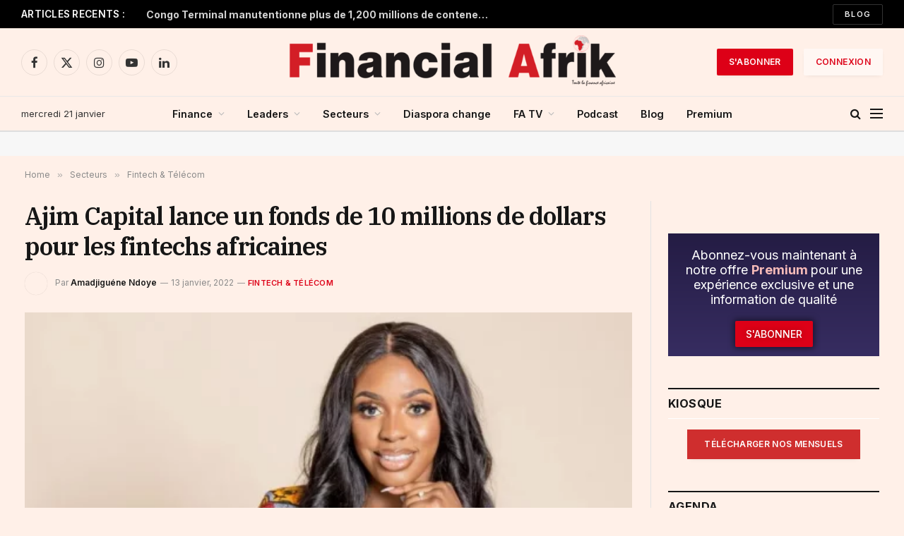

--- FILE ---
content_type: text/html; charset=UTF-8
request_url: https://www.financialafrik.com/2022/01/13/ajim-capital-lance-un-fonds-de-10-millions-de-dollars-pour-les-fintechs-africaines/
body_size: 55300
content:

<!DOCTYPE html>
<html lang="fr-FR" class="s-light site-s-light">

<head><meta charset="UTF-8" /><script>if(navigator.userAgent.match(/MSIE|Internet Explorer/i)||navigator.userAgent.match(/Trident\/7\..*?rv:11/i)){var href=document.location.href;if(!href.match(/[?&]nowprocket/)){if(href.indexOf("?")==-1){if(href.indexOf("#")==-1){document.location.href=href+"?nowprocket=1"}else{document.location.href=href.replace("#","?nowprocket=1#")}}else{if(href.indexOf("#")==-1){document.location.href=href+"&nowprocket=1"}else{document.location.href=href.replace("#","&nowprocket=1#")}}}}</script><script>(()=>{class RocketLazyLoadScripts{constructor(){this.v="2.0.4",this.userEvents=["keydown","keyup","mousedown","mouseup","mousemove","mouseover","mouseout","touchmove","touchstart","touchend","touchcancel","wheel","click","dblclick","input"],this.attributeEvents=["onblur","onclick","oncontextmenu","ondblclick","onfocus","onmousedown","onmouseenter","onmouseleave","onmousemove","onmouseout","onmouseover","onmouseup","onmousewheel","onscroll","onsubmit"]}async t(){this.i(),this.o(),/iP(ad|hone)/.test(navigator.userAgent)&&this.h(),this.u(),this.l(this),this.m(),this.k(this),this.p(this),this._(),await Promise.all([this.R(),this.L()]),this.lastBreath=Date.now(),this.S(this),this.P(),this.D(),this.O(),this.M(),await this.C(this.delayedScripts.normal),await this.C(this.delayedScripts.defer),await this.C(this.delayedScripts.async),await this.T(),await this.F(),await this.j(),await this.A(),window.dispatchEvent(new Event("rocket-allScriptsLoaded")),this.everythingLoaded=!0,this.lastTouchEnd&&await new Promise(t=>setTimeout(t,500-Date.now()+this.lastTouchEnd)),this.I(),this.H(),this.U(),this.W()}i(){this.CSPIssue=sessionStorage.getItem("rocketCSPIssue"),document.addEventListener("securitypolicyviolation",t=>{this.CSPIssue||"script-src-elem"!==t.violatedDirective||"data"!==t.blockedURI||(this.CSPIssue=!0,sessionStorage.setItem("rocketCSPIssue",!0))},{isRocket:!0})}o(){window.addEventListener("pageshow",t=>{this.persisted=t.persisted,this.realWindowLoadedFired=!0},{isRocket:!0}),window.addEventListener("pagehide",()=>{this.onFirstUserAction=null},{isRocket:!0})}h(){let t;function e(e){t=e}window.addEventListener("touchstart",e,{isRocket:!0}),window.addEventListener("touchend",function i(o){o.changedTouches[0]&&t.changedTouches[0]&&Math.abs(o.changedTouches[0].pageX-t.changedTouches[0].pageX)<10&&Math.abs(o.changedTouches[0].pageY-t.changedTouches[0].pageY)<10&&o.timeStamp-t.timeStamp<200&&(window.removeEventListener("touchstart",e,{isRocket:!0}),window.removeEventListener("touchend",i,{isRocket:!0}),"INPUT"===o.target.tagName&&"text"===o.target.type||(o.target.dispatchEvent(new TouchEvent("touchend",{target:o.target,bubbles:!0})),o.target.dispatchEvent(new MouseEvent("mouseover",{target:o.target,bubbles:!0})),o.target.dispatchEvent(new PointerEvent("click",{target:o.target,bubbles:!0,cancelable:!0,detail:1,clientX:o.changedTouches[0].clientX,clientY:o.changedTouches[0].clientY})),event.preventDefault()))},{isRocket:!0})}q(t){this.userActionTriggered||("mousemove"!==t.type||this.firstMousemoveIgnored?"keyup"===t.type||"mouseover"===t.type||"mouseout"===t.type||(this.userActionTriggered=!0,this.onFirstUserAction&&this.onFirstUserAction()):this.firstMousemoveIgnored=!0),"click"===t.type&&t.preventDefault(),t.stopPropagation(),t.stopImmediatePropagation(),"touchstart"===this.lastEvent&&"touchend"===t.type&&(this.lastTouchEnd=Date.now()),"click"===t.type&&(this.lastTouchEnd=0),this.lastEvent=t.type,t.composedPath&&t.composedPath()[0].getRootNode()instanceof ShadowRoot&&(t.rocketTarget=t.composedPath()[0]),this.savedUserEvents.push(t)}u(){this.savedUserEvents=[],this.userEventHandler=this.q.bind(this),this.userEvents.forEach(t=>window.addEventListener(t,this.userEventHandler,{passive:!1,isRocket:!0})),document.addEventListener("visibilitychange",this.userEventHandler,{isRocket:!0})}U(){this.userEvents.forEach(t=>window.removeEventListener(t,this.userEventHandler,{passive:!1,isRocket:!0})),document.removeEventListener("visibilitychange",this.userEventHandler,{isRocket:!0}),this.savedUserEvents.forEach(t=>{(t.rocketTarget||t.target).dispatchEvent(new window[t.constructor.name](t.type,t))})}m(){const t="return false",e=Array.from(this.attributeEvents,t=>"data-rocket-"+t),i="["+this.attributeEvents.join("],[")+"]",o="[data-rocket-"+this.attributeEvents.join("],[data-rocket-")+"]",s=(e,i,o)=>{o&&o!==t&&(e.setAttribute("data-rocket-"+i,o),e["rocket"+i]=new Function("event",o),e.setAttribute(i,t))};new MutationObserver(t=>{for(const n of t)"attributes"===n.type&&(n.attributeName.startsWith("data-rocket-")||this.everythingLoaded?n.attributeName.startsWith("data-rocket-")&&this.everythingLoaded&&this.N(n.target,n.attributeName.substring(12)):s(n.target,n.attributeName,n.target.getAttribute(n.attributeName))),"childList"===n.type&&n.addedNodes.forEach(t=>{if(t.nodeType===Node.ELEMENT_NODE)if(this.everythingLoaded)for(const i of[t,...t.querySelectorAll(o)])for(const t of i.getAttributeNames())e.includes(t)&&this.N(i,t.substring(12));else for(const e of[t,...t.querySelectorAll(i)])for(const t of e.getAttributeNames())this.attributeEvents.includes(t)&&s(e,t,e.getAttribute(t))})}).observe(document,{subtree:!0,childList:!0,attributeFilter:[...this.attributeEvents,...e]})}I(){this.attributeEvents.forEach(t=>{document.querySelectorAll("[data-rocket-"+t+"]").forEach(e=>{this.N(e,t)})})}N(t,e){const i=t.getAttribute("data-rocket-"+e);i&&(t.setAttribute(e,i),t.removeAttribute("data-rocket-"+e))}k(t){Object.defineProperty(HTMLElement.prototype,"onclick",{get(){return this.rocketonclick||null},set(e){this.rocketonclick=e,this.setAttribute(t.everythingLoaded?"onclick":"data-rocket-onclick","this.rocketonclick(event)")}})}S(t){function e(e,i){let o=e[i];e[i]=null,Object.defineProperty(e,i,{get:()=>o,set(s){t.everythingLoaded?o=s:e["rocket"+i]=o=s}})}e(document,"onreadystatechange"),e(window,"onload"),e(window,"onpageshow");try{Object.defineProperty(document,"readyState",{get:()=>t.rocketReadyState,set(e){t.rocketReadyState=e},configurable:!0}),document.readyState="loading"}catch(t){console.log("WPRocket DJE readyState conflict, bypassing")}}l(t){this.originalAddEventListener=EventTarget.prototype.addEventListener,this.originalRemoveEventListener=EventTarget.prototype.removeEventListener,this.savedEventListeners=[],EventTarget.prototype.addEventListener=function(e,i,o){o&&o.isRocket||!t.B(e,this)&&!t.userEvents.includes(e)||t.B(e,this)&&!t.userActionTriggered||e.startsWith("rocket-")||t.everythingLoaded?t.originalAddEventListener.call(this,e,i,o):(t.savedEventListeners.push({target:this,remove:!1,type:e,func:i,options:o}),"mouseenter"!==e&&"mouseleave"!==e||t.originalAddEventListener.call(this,e,t.savedUserEvents.push,o))},EventTarget.prototype.removeEventListener=function(e,i,o){o&&o.isRocket||!t.B(e,this)&&!t.userEvents.includes(e)||t.B(e,this)&&!t.userActionTriggered||e.startsWith("rocket-")||t.everythingLoaded?t.originalRemoveEventListener.call(this,e,i,o):t.savedEventListeners.push({target:this,remove:!0,type:e,func:i,options:o})}}J(t,e){this.savedEventListeners=this.savedEventListeners.filter(i=>{let o=i.type,s=i.target||window;return e!==o||t!==s||(this.B(o,s)&&(i.type="rocket-"+o),this.$(i),!1)})}H(){EventTarget.prototype.addEventListener=this.originalAddEventListener,EventTarget.prototype.removeEventListener=this.originalRemoveEventListener,this.savedEventListeners.forEach(t=>this.$(t))}$(t){t.remove?this.originalRemoveEventListener.call(t.target,t.type,t.func,t.options):this.originalAddEventListener.call(t.target,t.type,t.func,t.options)}p(t){let e;function i(e){return t.everythingLoaded?e:e.split(" ").map(t=>"load"===t||t.startsWith("load.")?"rocket-jquery-load":t).join(" ")}function o(o){function s(e){const s=o.fn[e];o.fn[e]=o.fn.init.prototype[e]=function(){return this[0]===window&&t.userActionTriggered&&("string"==typeof arguments[0]||arguments[0]instanceof String?arguments[0]=i(arguments[0]):"object"==typeof arguments[0]&&Object.keys(arguments[0]).forEach(t=>{const e=arguments[0][t];delete arguments[0][t],arguments[0][i(t)]=e})),s.apply(this,arguments),this}}if(o&&o.fn&&!t.allJQueries.includes(o)){const e={DOMContentLoaded:[],"rocket-DOMContentLoaded":[]};for(const t in e)document.addEventListener(t,()=>{e[t].forEach(t=>t())},{isRocket:!0});o.fn.ready=o.fn.init.prototype.ready=function(i){function s(){parseInt(o.fn.jquery)>2?setTimeout(()=>i.bind(document)(o)):i.bind(document)(o)}return"function"==typeof i&&(t.realDomReadyFired?!t.userActionTriggered||t.fauxDomReadyFired?s():e["rocket-DOMContentLoaded"].push(s):e.DOMContentLoaded.push(s)),o([])},s("on"),s("one"),s("off"),t.allJQueries.push(o)}e=o}t.allJQueries=[],o(window.jQuery),Object.defineProperty(window,"jQuery",{get:()=>e,set(t){o(t)}})}P(){const t=new Map;document.write=document.writeln=function(e){const i=document.currentScript,o=document.createRange(),s=i.parentElement;let n=t.get(i);void 0===n&&(n=i.nextSibling,t.set(i,n));const c=document.createDocumentFragment();o.setStart(c,0),c.appendChild(o.createContextualFragment(e)),s.insertBefore(c,n)}}async R(){return new Promise(t=>{this.userActionTriggered?t():this.onFirstUserAction=t})}async L(){return new Promise(t=>{document.addEventListener("DOMContentLoaded",()=>{this.realDomReadyFired=!0,t()},{isRocket:!0})})}async j(){return this.realWindowLoadedFired?Promise.resolve():new Promise(t=>{window.addEventListener("load",t,{isRocket:!0})})}M(){this.pendingScripts=[];this.scriptsMutationObserver=new MutationObserver(t=>{for(const e of t)e.addedNodes.forEach(t=>{"SCRIPT"!==t.tagName||t.noModule||t.isWPRocket||this.pendingScripts.push({script:t,promise:new Promise(e=>{const i=()=>{const i=this.pendingScripts.findIndex(e=>e.script===t);i>=0&&this.pendingScripts.splice(i,1),e()};t.addEventListener("load",i,{isRocket:!0}),t.addEventListener("error",i,{isRocket:!0}),setTimeout(i,1e3)})})})}),this.scriptsMutationObserver.observe(document,{childList:!0,subtree:!0})}async F(){await this.X(),this.pendingScripts.length?(await this.pendingScripts[0].promise,await this.F()):this.scriptsMutationObserver.disconnect()}D(){this.delayedScripts={normal:[],async:[],defer:[]},document.querySelectorAll("script[type$=rocketlazyloadscript]").forEach(t=>{t.hasAttribute("data-rocket-src")?t.hasAttribute("async")&&!1!==t.async?this.delayedScripts.async.push(t):t.hasAttribute("defer")&&!1!==t.defer||"module"===t.getAttribute("data-rocket-type")?this.delayedScripts.defer.push(t):this.delayedScripts.normal.push(t):this.delayedScripts.normal.push(t)})}async _(){await this.L();let t=[];document.querySelectorAll("script[type$=rocketlazyloadscript][data-rocket-src]").forEach(e=>{let i=e.getAttribute("data-rocket-src");if(i&&!i.startsWith("data:")){i.startsWith("//")&&(i=location.protocol+i);try{const o=new URL(i).origin;o!==location.origin&&t.push({src:o,crossOrigin:e.crossOrigin||"module"===e.getAttribute("data-rocket-type")})}catch(t){}}}),t=[...new Map(t.map(t=>[JSON.stringify(t),t])).values()],this.Y(t,"preconnect")}async G(t){if(await this.K(),!0!==t.noModule||!("noModule"in HTMLScriptElement.prototype))return new Promise(e=>{let i;function o(){(i||t).setAttribute("data-rocket-status","executed"),e()}try{if(navigator.userAgent.includes("Firefox/")||""===navigator.vendor||this.CSPIssue)i=document.createElement("script"),[...t.attributes].forEach(t=>{let e=t.nodeName;"type"!==e&&("data-rocket-type"===e&&(e="type"),"data-rocket-src"===e&&(e="src"),i.setAttribute(e,t.nodeValue))}),t.text&&(i.text=t.text),t.nonce&&(i.nonce=t.nonce),i.hasAttribute("src")?(i.addEventListener("load",o,{isRocket:!0}),i.addEventListener("error",()=>{i.setAttribute("data-rocket-status","failed-network"),e()},{isRocket:!0}),setTimeout(()=>{i.isConnected||e()},1)):(i.text=t.text,o()),i.isWPRocket=!0,t.parentNode.replaceChild(i,t);else{const i=t.getAttribute("data-rocket-type"),s=t.getAttribute("data-rocket-src");i?(t.type=i,t.removeAttribute("data-rocket-type")):t.removeAttribute("type"),t.addEventListener("load",o,{isRocket:!0}),t.addEventListener("error",i=>{this.CSPIssue&&i.target.src.startsWith("data:")?(console.log("WPRocket: CSP fallback activated"),t.removeAttribute("src"),this.G(t).then(e)):(t.setAttribute("data-rocket-status","failed-network"),e())},{isRocket:!0}),s?(t.fetchPriority="high",t.removeAttribute("data-rocket-src"),t.src=s):t.src="data:text/javascript;base64,"+window.btoa(unescape(encodeURIComponent(t.text)))}}catch(i){t.setAttribute("data-rocket-status","failed-transform"),e()}});t.setAttribute("data-rocket-status","skipped")}async C(t){const e=t.shift();return e?(e.isConnected&&await this.G(e),this.C(t)):Promise.resolve()}O(){this.Y([...this.delayedScripts.normal,...this.delayedScripts.defer,...this.delayedScripts.async],"preload")}Y(t,e){this.trash=this.trash||[];let i=!0;var o=document.createDocumentFragment();t.forEach(t=>{const s=t.getAttribute&&t.getAttribute("data-rocket-src")||t.src;if(s&&!s.startsWith("data:")){const n=document.createElement("link");n.href=s,n.rel=e,"preconnect"!==e&&(n.as="script",n.fetchPriority=i?"high":"low"),t.getAttribute&&"module"===t.getAttribute("data-rocket-type")&&(n.crossOrigin=!0),t.crossOrigin&&(n.crossOrigin=t.crossOrigin),t.integrity&&(n.integrity=t.integrity),t.nonce&&(n.nonce=t.nonce),o.appendChild(n),this.trash.push(n),i=!1}}),document.head.appendChild(o)}W(){this.trash.forEach(t=>t.remove())}async T(){try{document.readyState="interactive"}catch(t){}this.fauxDomReadyFired=!0;try{await this.K(),this.J(document,"readystatechange"),document.dispatchEvent(new Event("rocket-readystatechange")),await this.K(),document.rocketonreadystatechange&&document.rocketonreadystatechange(),await this.K(),this.J(document,"DOMContentLoaded"),document.dispatchEvent(new Event("rocket-DOMContentLoaded")),await this.K(),this.J(window,"DOMContentLoaded"),window.dispatchEvent(new Event("rocket-DOMContentLoaded"))}catch(t){console.error(t)}}async A(){try{document.readyState="complete"}catch(t){}try{await this.K(),this.J(document,"readystatechange"),document.dispatchEvent(new Event("rocket-readystatechange")),await this.K(),document.rocketonreadystatechange&&document.rocketonreadystatechange(),await this.K(),this.J(window,"load"),window.dispatchEvent(new Event("rocket-load")),await this.K(),window.rocketonload&&window.rocketonload(),await this.K(),this.allJQueries.forEach(t=>t(window).trigger("rocket-jquery-load")),await this.K(),this.J(window,"pageshow");const t=new Event("rocket-pageshow");t.persisted=this.persisted,window.dispatchEvent(t),await this.K(),window.rocketonpageshow&&window.rocketonpageshow({persisted:this.persisted})}catch(t){console.error(t)}}async K(){Date.now()-this.lastBreath>45&&(await this.X(),this.lastBreath=Date.now())}async X(){return document.hidden?new Promise(t=>setTimeout(t)):new Promise(t=>requestAnimationFrame(t))}B(t,e){return e===document&&"readystatechange"===t||(e===document&&"DOMContentLoaded"===t||(e===window&&"DOMContentLoaded"===t||(e===window&&"load"===t||e===window&&"pageshow"===t)))}static run(){(new RocketLazyLoadScripts).t()}}RocketLazyLoadScripts.run()})();</script>

	
	<meta name="viewport" content="width=device-width, initial-scale=1" />
	<meta name='robots' content='index, follow, max-image-preview:large, max-snippet:-1, max-video-preview:-1' />

	<!-- This site is optimized with the Yoast SEO plugin v26.8 - https://yoast.com/product/yoast-seo-wordpress/ -->
	<title>Ajim Capital lance un fonds de 10 millions de dollars pour les fintechs africaines | Financial Afrik</title><link rel="preload" as="image" imagesrcset="https://www.financialafrik.com/wp-content/uploads/2022/01/Eunice-Ajim-2-Ajim-Capital-600x338.webp" imagesizes="(max-width: 801px) 100vw, 801px" /><link rel="preload" as="font" href="https://www.financialafrik.com/wp-content/themes/smart-mag/css/icons/fonts/ts-icons.woff2?v3.2" type="font/woff2" crossorigin="anonymous" />
	<link rel="canonical" href="https://www.financialafrik.com/2022/01/13/ajim-capital-lance-un-fonds-de-10-millions-de-dollars-pour-les-fintechs-africaines/" />
	<meta property="og:locale" content="fr_FR" />
	<meta property="og:type" content="article" />
	<meta property="og:title" content="Ajim Capital lance un fonds de 10 millions de dollars pour les fintechs africaines | Financial Afrik" />
	<meta property="og:description" content="La société américaine de capital-risque, Ajim Capital, a lancé un fonds de 10 millions de dollars pour investir dans des startup technologiques africaines permettant aux entrepreneurs de se concentrer sur la croissance de leurs entreprises. Le fonds fournira des chèques de 25.000 à 150.000 dollars aux entreprises technologiques à travers le continent. « Nous investissons" />
	<meta property="og:url" content="https://www.financialafrik.com/2022/01/13/ajim-capital-lance-un-fonds-de-10-millions-de-dollars-pour-les-fintechs-africaines/" />
	<meta property="og:site_name" content="Financial Afrik" />
	<meta property="article:publisher" content="https://www.facebook.com/FinancialAfrik/" />
	<meta property="article:published_time" content="2022-01-13T12:21:18+00:00" />
	<meta property="article:modified_time" content="2022-01-13T12:21:29+00:00" />
	<meta property="og:image" content="https://www.financialafrik.com/wp-content/uploads/2022/01/Eunice-Ajim-2-Ajim-Capital.webp" />
	<meta property="og:image:width" content="1024" />
	<meta property="og:image:height" content="576" />
	<meta property="og:image:type" content="image/webp" />
	<meta name="author" content="Amadjiguéne Ndoye" />
	<meta name="twitter:card" content="summary_large_image" />
	<meta name="twitter:creator" content="@Financialafrik" />
	<meta name="twitter:site" content="@Financialafrik" />
	<meta name="twitter:label1" content="Écrit par" />
	<meta name="twitter:data1" content="Amadjiguéne Ndoye" />
	<meta name="twitter:label2" content="Durée de lecture estimée" />
	<meta name="twitter:data2" content="1 minute" />
	<script type="application/ld+json" class="yoast-schema-graph">{"@context":"https://schema.org","@graph":[{"@type":"Article","@id":"https://www.financialafrik.com/2022/01/13/ajim-capital-lance-un-fonds-de-10-millions-de-dollars-pour-les-fintechs-africaines/#article","isPartOf":{"@id":"https://www.financialafrik.com/2022/01/13/ajim-capital-lance-un-fonds-de-10-millions-de-dollars-pour-les-fintechs-africaines/"},"author":{"name":"Amadjiguéne Ndoye","@id":"https://www.financialafrik.com/#/schema/person/f66e9fe5987f7fd0dbfb373d8fb91a1a"},"headline":"Ajim Capital lance un fonds de 10 millions de dollars pour les fintechs africaines","datePublished":"2022-01-13T12:21:18+00:00","dateModified":"2022-01-13T12:21:29+00:00","mainEntityOfPage":{"@id":"https://www.financialafrik.com/2022/01/13/ajim-capital-lance-un-fonds-de-10-millions-de-dollars-pour-les-fintechs-africaines/"},"wordCount":148,"commentCount":0,"publisher":{"@id":"https://www.financialafrik.com/#organization"},"image":{"@id":"https://www.financialafrik.com/2022/01/13/ajim-capital-lance-un-fonds-de-10-millions-de-dollars-pour-les-fintechs-africaines/#primaryimage"},"thumbnailUrl":"https://www.financialafrik.com/wp-content/uploads/2022/01/Eunice-Ajim-2-Ajim-Capital.webp","articleSection":["Fintech &amp; Télécom","Private Equity"],"inLanguage":"fr-FR","potentialAction":[{"@type":"CommentAction","name":"Comment","target":["https://www.financialafrik.com/2022/01/13/ajim-capital-lance-un-fonds-de-10-millions-de-dollars-pour-les-fintechs-africaines/#respond"]}]},{"@type":"WebPage","@id":"https://www.financialafrik.com/2022/01/13/ajim-capital-lance-un-fonds-de-10-millions-de-dollars-pour-les-fintechs-africaines/","url":"https://www.financialafrik.com/2022/01/13/ajim-capital-lance-un-fonds-de-10-millions-de-dollars-pour-les-fintechs-africaines/","name":"Ajim Capital lance un fonds de 10 millions de dollars pour les fintechs africaines | Financial Afrik","isPartOf":{"@id":"https://www.financialafrik.com/#website"},"primaryImageOfPage":{"@id":"https://www.financialafrik.com/2022/01/13/ajim-capital-lance-un-fonds-de-10-millions-de-dollars-pour-les-fintechs-africaines/#primaryimage"},"image":{"@id":"https://www.financialafrik.com/2022/01/13/ajim-capital-lance-un-fonds-de-10-millions-de-dollars-pour-les-fintechs-africaines/#primaryimage"},"thumbnailUrl":"https://www.financialafrik.com/wp-content/uploads/2022/01/Eunice-Ajim-2-Ajim-Capital.webp","datePublished":"2022-01-13T12:21:18+00:00","dateModified":"2022-01-13T12:21:29+00:00","breadcrumb":{"@id":"https://www.financialafrik.com/2022/01/13/ajim-capital-lance-un-fonds-de-10-millions-de-dollars-pour-les-fintechs-africaines/#breadcrumb"},"inLanguage":"fr-FR","potentialAction":[{"@type":"ReadAction","target":["https://www.financialafrik.com/2022/01/13/ajim-capital-lance-un-fonds-de-10-millions-de-dollars-pour-les-fintechs-africaines/"]}]},{"@type":"ImageObject","inLanguage":"fr-FR","@id":"https://www.financialafrik.com/2022/01/13/ajim-capital-lance-un-fonds-de-10-millions-de-dollars-pour-les-fintechs-africaines/#primaryimage","url":"https://www.financialafrik.com/wp-content/uploads/2022/01/Eunice-Ajim-2-Ajim-Capital.webp","contentUrl":"https://www.financialafrik.com/wp-content/uploads/2022/01/Eunice-Ajim-2-Ajim-Capital.webp","width":1024,"height":576},{"@type":"BreadcrumbList","@id":"https://www.financialafrik.com/2022/01/13/ajim-capital-lance-un-fonds-de-10-millions-de-dollars-pour-les-fintechs-africaines/#breadcrumb","itemListElement":[{"@type":"ListItem","position":1,"name":"Accueil","item":"https://www.financialafrik.com/"},{"@type":"ListItem","position":2,"name":"Ajim Capital lance un fonds de 10 millions de dollars pour les fintechs africaines"}]},{"@type":"WebSite","@id":"https://www.financialafrik.com/#website","url":"https://www.financialafrik.com/","name":"Financial Afrik | Toute la Finance Africaine","description":"Toute la Finance Africaine","publisher":{"@id":"https://www.financialafrik.com/#organization"},"alternateName":"Financial Afrik | Toute la Finance Africaine","potentialAction":[{"@type":"SearchAction","target":{"@type":"EntryPoint","urlTemplate":"https://www.financialafrik.com/?s={search_term_string}"},"query-input":{"@type":"PropertyValueSpecification","valueRequired":true,"valueName":"search_term_string"}}],"inLanguage":"fr-FR"},{"@type":"Organization","@id":"https://www.financialafrik.com/#organization","name":"Financial Afrik | Toute la Finance Africaine","alternateName":"Toute la Finance Africaine","url":"https://www.financialafrik.com/","logo":{"@type":"ImageObject","inLanguage":"fr-FR","@id":"https://www.financialafrik.com/#/schema/logo/image/","url":"https://www.financialafrik.com/wp-content/uploads/2022/02/logo-RS.jpg","contentUrl":"https://www.financialafrik.com/wp-content/uploads/2022/02/logo-RS.jpg","width":750,"height":392,"caption":"Financial Afrik | Toute la Finance Africaine"},"image":{"@id":"https://www.financialafrik.com/#/schema/logo/image/"},"sameAs":["https://www.facebook.com/FinancialAfrik/","https://x.com/Financialafrik","https://www.instagram.com/financialafrikbusiness/","https://www.linkedin.com/company/financial-afrik/","https://www.youtube.com/channel/UCSeoXcgLHLSVaKqMP7cQaJQ","https://fr.wikipedia.org/wiki/Adama_Wade"]},{"@type":"Person","@id":"https://www.financialafrik.com/#/schema/person/f66e9fe5987f7fd0dbfb373d8fb91a1a","name":"Amadjiguéne Ndoye","image":{"@type":"ImageObject","inLanguage":"fr-FR","@id":"https://www.financialafrik.com/#/schema/person/image/","url":"https://secure.gravatar.com/avatar/8d7d9cafede3a94c9f1068d029d1232acc37d81be4aa2bca89b0bf511d116301?s=96&d=blank&r=g","contentUrl":"https://secure.gravatar.com/avatar/8d7d9cafede3a94c9f1068d029d1232acc37d81be4aa2bca89b0bf511d116301?s=96&d=blank&r=g","caption":"Amadjiguéne Ndoye"},"description":"journaliste économique, titulaire d’un Master II en Communication et Journalisme de l'Institut Supérieur des Sciences de l’Information et de la Communication de Dakar (ISSIC). Grande amatrice de lecture et de musique. Féministe dans l'âme et passionnée de mode.","url":"https://www.financialafrik.com/author/amadjiguene/"}]}</script>
	<!-- / Yoast SEO plugin. -->


<link rel='dns-prefetch' href='//stats.wp.com' />
<link rel='dns-prefetch' href='//fonts.googleapis.com' />
<link rel="alternate" type="application/rss+xml" title="Financial Afrik &raquo; Flux" href="https://www.financialafrik.com/feed/" />
<link rel="alternate" type="application/rss+xml" title="Financial Afrik &raquo; Flux des commentaires" href="https://www.financialafrik.com/comments/feed/" />
<link rel="alternate" type="application/rss+xml" title="Financial Afrik &raquo; Ajim Capital lance un fonds de 10 millions de dollars pour les fintechs africaines Flux des commentaires" href="https://www.financialafrik.com/2022/01/13/ajim-capital-lance-un-fonds-de-10-millions-de-dollars-pour-les-fintechs-africaines/feed/" />
<link rel="alternate" title="oEmbed (JSON)" type="application/json+oembed" href="https://www.financialafrik.com/wp-json/oembed/1.0/embed?url=https%3A%2F%2Fwww.financialafrik.com%2F2022%2F01%2F13%2Fajim-capital-lance-un-fonds-de-10-millions-de-dollars-pour-les-fintechs-africaines%2F" />
<link rel="alternate" title="oEmbed (XML)" type="text/xml+oembed" href="https://www.financialafrik.com/wp-json/oembed/1.0/embed?url=https%3A%2F%2Fwww.financialafrik.com%2F2022%2F01%2F13%2Fajim-capital-lance-un-fonds-de-10-millions-de-dollars-pour-les-fintechs-africaines%2F&#038;format=xml" />
<!-- www.financialafrik.com is managing ads with Advanced Ads 2.0.16 – https://wpadvancedads.com/ --><!--noptimize--><script type="rocketlazyloadscript" id="finan-ready">
			window.advanced_ads_ready=function(e,a){a=a||"complete";var d=function(e){return"interactive"===a?"loading"!==e:"complete"===e};d(document.readyState)?e():document.addEventListener("readystatechange",(function(a){d(a.target.readyState)&&e()}),{once:"interactive"===a})},window.advanced_ads_ready_queue=window.advanced_ads_ready_queue||[];		</script>
		<!--/noptimize--><style id='wp-img-auto-sizes-contain-inline-css' type='text/css'>
img:is([sizes=auto i],[sizes^="auto," i]){contain-intrinsic-size:3000px 1500px}
/*# sourceURL=wp-img-auto-sizes-contain-inline-css */
</style>
<link rel='stylesheet' id='wp-event-manager-frontend-css' href='https://www.financialafrik.com/wp-content/plugins/wp-event-manager/assets/css/frontend.min.css?ver=919f9c5e3597a183f0cb67a49341c128' type='text/css' media='all' />
<link data-minify="1" rel='stylesheet' id='wp-event-manager-jquery-ui-daterangepicker-css' href='https://www.financialafrik.com/wp-content/cache/min/1/wp-content/plugins/wp-event-manager/assets/js/jquery-ui-daterangepicker/jquery.comiseo.daterangepicker.css?ver=1768952066' type='text/css' media='all' />
<link data-minify="1" rel='stylesheet' id='wp-event-manager-jquery-ui-daterangepicker-style-css' href='https://www.financialafrik.com/wp-content/cache/min/1/wp-content/plugins/wp-event-manager/assets/js/jquery-ui-daterangepicker/styles.css?ver=1768952066' type='text/css' media='all' />
<link data-minify="1" rel='stylesheet' id='wp-event-manager-jquery-ui-css-css' href='https://www.financialafrik.com/wp-content/cache/min/1/wp-content/plugins/wp-event-manager/assets/js/jquery-ui/jquery-ui.css?ver=1768952066' type='text/css' media='all' />
<link rel='stylesheet' id='wp-event-manager-grid-style-css' href='https://www.financialafrik.com/wp-content/plugins/wp-event-manager/assets/css/wpem-grid.min.css?ver=919f9c5e3597a183f0cb67a49341c128' type='text/css' media='all' />
<link data-minify="1" rel='stylesheet' id='wp-event-manager-font-style-css' href='https://www.financialafrik.com/wp-content/cache/min/1/wp-content/plugins/wp-event-manager/assets/fonts/style.css?ver=1768952066' type='text/css' media='all' />
<style id='wp-emoji-styles-inline-css' type='text/css'>

	img.wp-smiley, img.emoji {
		display: inline !important;
		border: none !important;
		box-shadow: none !important;
		height: 1em !important;
		width: 1em !important;
		margin: 0 0.07em !important;
		vertical-align: -0.1em !important;
		background: none !important;
		padding: 0 !important;
	}
/*# sourceURL=wp-emoji-styles-inline-css */
</style>
<link rel='stylesheet' id='wp-block-library-css' href='https://www.financialafrik.com/wp-includes/css/dist/block-library/style.min.css?ver=919f9c5e3597a183f0cb67a49341c128' type='text/css' media='all' />
<style id='classic-theme-styles-inline-css' type='text/css'>
/*! This file is auto-generated */
.wp-block-button__link{color:#fff;background-color:#32373c;border-radius:9999px;box-shadow:none;text-decoration:none;padding:calc(.667em + 2px) calc(1.333em + 2px);font-size:1.125em}.wp-block-file__button{background:#32373c;color:#fff;text-decoration:none}
/*# sourceURL=/wp-includes/css/classic-themes.min.css */
</style>
<link rel='stylesheet' id='mediaelement-css' href='https://www.financialafrik.com/wp-includes/js/mediaelement/mediaelementplayer-legacy.min.css?ver=4.2.17' type='text/css' media='all' />
<link rel='stylesheet' id='wp-mediaelement-css' href='https://www.financialafrik.com/wp-includes/js/mediaelement/wp-mediaelement.min.css?ver=919f9c5e3597a183f0cb67a49341c128' type='text/css' media='all' />
<style id='jetpack-sharing-buttons-style-inline-css' type='text/css'>
.jetpack-sharing-buttons__services-list{display:flex;flex-direction:row;flex-wrap:wrap;gap:0;list-style-type:none;margin:5px;padding:0}.jetpack-sharing-buttons__services-list.has-small-icon-size{font-size:12px}.jetpack-sharing-buttons__services-list.has-normal-icon-size{font-size:16px}.jetpack-sharing-buttons__services-list.has-large-icon-size{font-size:24px}.jetpack-sharing-buttons__services-list.has-huge-icon-size{font-size:36px}@media print{.jetpack-sharing-buttons__services-list{display:none!important}}.editor-styles-wrapper .wp-block-jetpack-sharing-buttons{gap:0;padding-inline-start:0}ul.jetpack-sharing-buttons__services-list.has-background{padding:1.25em 2.375em}
/*# sourceURL=https://www.financialafrik.com/wp-content/plugins/jetpack/_inc/blocks/sharing-buttons/view.css */
</style>
<style id='global-styles-inline-css' type='text/css'>
:root{--wp--preset--aspect-ratio--square: 1;--wp--preset--aspect-ratio--4-3: 4/3;--wp--preset--aspect-ratio--3-4: 3/4;--wp--preset--aspect-ratio--3-2: 3/2;--wp--preset--aspect-ratio--2-3: 2/3;--wp--preset--aspect-ratio--16-9: 16/9;--wp--preset--aspect-ratio--9-16: 9/16;--wp--preset--color--black: #000000;--wp--preset--color--cyan-bluish-gray: #abb8c3;--wp--preset--color--white: #ffffff;--wp--preset--color--pale-pink: #f78da7;--wp--preset--color--vivid-red: #cf2e2e;--wp--preset--color--luminous-vivid-orange: #ff6900;--wp--preset--color--luminous-vivid-amber: #fcb900;--wp--preset--color--light-green-cyan: #7bdcb5;--wp--preset--color--vivid-green-cyan: #00d084;--wp--preset--color--pale-cyan-blue: #8ed1fc;--wp--preset--color--vivid-cyan-blue: #0693e3;--wp--preset--color--vivid-purple: #9b51e0;--wp--preset--gradient--vivid-cyan-blue-to-vivid-purple: linear-gradient(135deg,rgb(6,147,227) 0%,rgb(155,81,224) 100%);--wp--preset--gradient--light-green-cyan-to-vivid-green-cyan: linear-gradient(135deg,rgb(122,220,180) 0%,rgb(0,208,130) 100%);--wp--preset--gradient--luminous-vivid-amber-to-luminous-vivid-orange: linear-gradient(135deg,rgb(252,185,0) 0%,rgb(255,105,0) 100%);--wp--preset--gradient--luminous-vivid-orange-to-vivid-red: linear-gradient(135deg,rgb(255,105,0) 0%,rgb(207,46,46) 100%);--wp--preset--gradient--very-light-gray-to-cyan-bluish-gray: linear-gradient(135deg,rgb(238,238,238) 0%,rgb(169,184,195) 100%);--wp--preset--gradient--cool-to-warm-spectrum: linear-gradient(135deg,rgb(74,234,220) 0%,rgb(151,120,209) 20%,rgb(207,42,186) 40%,rgb(238,44,130) 60%,rgb(251,105,98) 80%,rgb(254,248,76) 100%);--wp--preset--gradient--blush-light-purple: linear-gradient(135deg,rgb(255,206,236) 0%,rgb(152,150,240) 100%);--wp--preset--gradient--blush-bordeaux: linear-gradient(135deg,rgb(254,205,165) 0%,rgb(254,45,45) 50%,rgb(107,0,62) 100%);--wp--preset--gradient--luminous-dusk: linear-gradient(135deg,rgb(255,203,112) 0%,rgb(199,81,192) 50%,rgb(65,88,208) 100%);--wp--preset--gradient--pale-ocean: linear-gradient(135deg,rgb(255,245,203) 0%,rgb(182,227,212) 50%,rgb(51,167,181) 100%);--wp--preset--gradient--electric-grass: linear-gradient(135deg,rgb(202,248,128) 0%,rgb(113,206,126) 100%);--wp--preset--gradient--midnight: linear-gradient(135deg,rgb(2,3,129) 0%,rgb(40,116,252) 100%);--wp--preset--font-size--small: 13px;--wp--preset--font-size--medium: 20px;--wp--preset--font-size--large: 36px;--wp--preset--font-size--x-large: 42px;--wp--preset--spacing--20: 0.44rem;--wp--preset--spacing--30: 0.67rem;--wp--preset--spacing--40: 1rem;--wp--preset--spacing--50: 1.5rem;--wp--preset--spacing--60: 2.25rem;--wp--preset--spacing--70: 3.38rem;--wp--preset--spacing--80: 5.06rem;--wp--preset--shadow--natural: 6px 6px 9px rgba(0, 0, 0, 0.2);--wp--preset--shadow--deep: 12px 12px 50px rgba(0, 0, 0, 0.4);--wp--preset--shadow--sharp: 6px 6px 0px rgba(0, 0, 0, 0.2);--wp--preset--shadow--outlined: 6px 6px 0px -3px rgb(255, 255, 255), 6px 6px rgb(0, 0, 0);--wp--preset--shadow--crisp: 6px 6px 0px rgb(0, 0, 0);}:where(.is-layout-flex){gap: 0.5em;}:where(.is-layout-grid){gap: 0.5em;}body .is-layout-flex{display: flex;}.is-layout-flex{flex-wrap: wrap;align-items: center;}.is-layout-flex > :is(*, div){margin: 0;}body .is-layout-grid{display: grid;}.is-layout-grid > :is(*, div){margin: 0;}:where(.wp-block-columns.is-layout-flex){gap: 2em;}:where(.wp-block-columns.is-layout-grid){gap: 2em;}:where(.wp-block-post-template.is-layout-flex){gap: 1.25em;}:where(.wp-block-post-template.is-layout-grid){gap: 1.25em;}.has-black-color{color: var(--wp--preset--color--black) !important;}.has-cyan-bluish-gray-color{color: var(--wp--preset--color--cyan-bluish-gray) !important;}.has-white-color{color: var(--wp--preset--color--white) !important;}.has-pale-pink-color{color: var(--wp--preset--color--pale-pink) !important;}.has-vivid-red-color{color: var(--wp--preset--color--vivid-red) !important;}.has-luminous-vivid-orange-color{color: var(--wp--preset--color--luminous-vivid-orange) !important;}.has-luminous-vivid-amber-color{color: var(--wp--preset--color--luminous-vivid-amber) !important;}.has-light-green-cyan-color{color: var(--wp--preset--color--light-green-cyan) !important;}.has-vivid-green-cyan-color{color: var(--wp--preset--color--vivid-green-cyan) !important;}.has-pale-cyan-blue-color{color: var(--wp--preset--color--pale-cyan-blue) !important;}.has-vivid-cyan-blue-color{color: var(--wp--preset--color--vivid-cyan-blue) !important;}.has-vivid-purple-color{color: var(--wp--preset--color--vivid-purple) !important;}.has-black-background-color{background-color: var(--wp--preset--color--black) !important;}.has-cyan-bluish-gray-background-color{background-color: var(--wp--preset--color--cyan-bluish-gray) !important;}.has-white-background-color{background-color: var(--wp--preset--color--white) !important;}.has-pale-pink-background-color{background-color: var(--wp--preset--color--pale-pink) !important;}.has-vivid-red-background-color{background-color: var(--wp--preset--color--vivid-red) !important;}.has-luminous-vivid-orange-background-color{background-color: var(--wp--preset--color--luminous-vivid-orange) !important;}.has-luminous-vivid-amber-background-color{background-color: var(--wp--preset--color--luminous-vivid-amber) !important;}.has-light-green-cyan-background-color{background-color: var(--wp--preset--color--light-green-cyan) !important;}.has-vivid-green-cyan-background-color{background-color: var(--wp--preset--color--vivid-green-cyan) !important;}.has-pale-cyan-blue-background-color{background-color: var(--wp--preset--color--pale-cyan-blue) !important;}.has-vivid-cyan-blue-background-color{background-color: var(--wp--preset--color--vivid-cyan-blue) !important;}.has-vivid-purple-background-color{background-color: var(--wp--preset--color--vivid-purple) !important;}.has-black-border-color{border-color: var(--wp--preset--color--black) !important;}.has-cyan-bluish-gray-border-color{border-color: var(--wp--preset--color--cyan-bluish-gray) !important;}.has-white-border-color{border-color: var(--wp--preset--color--white) !important;}.has-pale-pink-border-color{border-color: var(--wp--preset--color--pale-pink) !important;}.has-vivid-red-border-color{border-color: var(--wp--preset--color--vivid-red) !important;}.has-luminous-vivid-orange-border-color{border-color: var(--wp--preset--color--luminous-vivid-orange) !important;}.has-luminous-vivid-amber-border-color{border-color: var(--wp--preset--color--luminous-vivid-amber) !important;}.has-light-green-cyan-border-color{border-color: var(--wp--preset--color--light-green-cyan) !important;}.has-vivid-green-cyan-border-color{border-color: var(--wp--preset--color--vivid-green-cyan) !important;}.has-pale-cyan-blue-border-color{border-color: var(--wp--preset--color--pale-cyan-blue) !important;}.has-vivid-cyan-blue-border-color{border-color: var(--wp--preset--color--vivid-cyan-blue) !important;}.has-vivid-purple-border-color{border-color: var(--wp--preset--color--vivid-purple) !important;}.has-vivid-cyan-blue-to-vivid-purple-gradient-background{background: var(--wp--preset--gradient--vivid-cyan-blue-to-vivid-purple) !important;}.has-light-green-cyan-to-vivid-green-cyan-gradient-background{background: var(--wp--preset--gradient--light-green-cyan-to-vivid-green-cyan) !important;}.has-luminous-vivid-amber-to-luminous-vivid-orange-gradient-background{background: var(--wp--preset--gradient--luminous-vivid-amber-to-luminous-vivid-orange) !important;}.has-luminous-vivid-orange-to-vivid-red-gradient-background{background: var(--wp--preset--gradient--luminous-vivid-orange-to-vivid-red) !important;}.has-very-light-gray-to-cyan-bluish-gray-gradient-background{background: var(--wp--preset--gradient--very-light-gray-to-cyan-bluish-gray) !important;}.has-cool-to-warm-spectrum-gradient-background{background: var(--wp--preset--gradient--cool-to-warm-spectrum) !important;}.has-blush-light-purple-gradient-background{background: var(--wp--preset--gradient--blush-light-purple) !important;}.has-blush-bordeaux-gradient-background{background: var(--wp--preset--gradient--blush-bordeaux) !important;}.has-luminous-dusk-gradient-background{background: var(--wp--preset--gradient--luminous-dusk) !important;}.has-pale-ocean-gradient-background{background: var(--wp--preset--gradient--pale-ocean) !important;}.has-electric-grass-gradient-background{background: var(--wp--preset--gradient--electric-grass) !important;}.has-midnight-gradient-background{background: var(--wp--preset--gradient--midnight) !important;}.has-small-font-size{font-size: var(--wp--preset--font-size--small) !important;}.has-medium-font-size{font-size: var(--wp--preset--font-size--medium) !important;}.has-large-font-size{font-size: var(--wp--preset--font-size--large) !important;}.has-x-large-font-size{font-size: var(--wp--preset--font-size--x-large) !important;}
:where(.wp-block-post-template.is-layout-flex){gap: 1.25em;}:where(.wp-block-post-template.is-layout-grid){gap: 1.25em;}
:where(.wp-block-term-template.is-layout-flex){gap: 1.25em;}:where(.wp-block-term-template.is-layout-grid){gap: 1.25em;}
:where(.wp-block-columns.is-layout-flex){gap: 2em;}:where(.wp-block-columns.is-layout-grid){gap: 2em;}
:root :where(.wp-block-pullquote){font-size: 1.5em;line-height: 1.6;}
/*# sourceURL=global-styles-inline-css */
</style>
<link rel='stylesheet' id='cookie-notice-front-css' href='https://www.financialafrik.com/wp-content/plugins/cookie-notice/css/front.min.css?ver=2.5.11' type='text/css' media='all' />
<link rel='stylesheet' id='ets-financialafrik-membership-exporter-css' href='https://www.financialafrik.com/wp-content/plugins/ets-financialafrik-membership-exporter/public/css/ets-financialafrik-membership-exporter-public.css?ver=1.0.1' type='text/css' media='all' />
<link rel='stylesheet' id='gn-frontend-gnfollow-style-css' href='https://www.financialafrik.com/wp-content/plugins/gn-publisher/assets/css/gn-frontend-gnfollow.min.css?ver=1.5.26' type='text/css' media='all' />
<link data-minify="1" rel='stylesheet' id='pmpro_frontend_base-css' href='https://www.financialafrik.com/wp-content/cache/min/1/wp-content/plugins/paid-memberships-pro/css/frontend/base.css?ver=1768952066' type='text/css' media='all' />
<link data-minify="1" rel='stylesheet' id='pmpro_frontend_variation_1-css' href='https://www.financialafrik.com/wp-content/cache/min/1/wp-content/plugins/paid-memberships-pro/css/frontend/variation_1.css?ver=1768952066' type='text/css' media='all' />
<link data-minify="1" rel='stylesheet' id='pdfprnt_frontend-css' href='https://www.financialafrik.com/wp-content/cache/min/1/wp-content/plugins/pdf-print-pro/css/frontend.css?ver=1768952066' type='text/css' media='all' />
<link rel='stylesheet' id='wp-event-manager-jquery-timepicker-css-css' href='https://www.financialafrik.com/wp-content/plugins/wp-event-manager/assets/js/jquery-timepicker/jquery.timepicker.min.css?ver=919f9c5e3597a183f0cb67a49341c128' type='text/css' media='all' />
<link data-minify="1" rel='stylesheet' id='contact-form-7-css' href='https://www.financialafrik.com/wp-content/cache/min/1/wp-content/plugins/contact-form-7/includes/css/styles.css?ver=1768952066' type='text/css' media='all' />
<link data-minify="1" rel='stylesheet' id='wpcf7-redirect-script-frontend-css' href='https://www.financialafrik.com/wp-content/cache/min/1/wp-content/plugins/wpcf7-redirect/build/assets/frontend-script.css?ver=1768952066' type='text/css' media='all' />
<link data-minify="1" rel='stylesheet' id='elementor-icons-css' href='https://www.financialafrik.com/wp-content/cache/min/1/wp-content/plugins/elementor/assets/lib/eicons/css/elementor-icons.min.css?ver=1768952066' type='text/css' media='all' />
<link rel='stylesheet' id='elementor-frontend-css' href='https://www.financialafrik.com/wp-content/plugins/elementor/assets/css/frontend.min.css?ver=3.34.2' type='text/css' media='all' />
<link rel='stylesheet' id='elementor-post-546025-css' href='https://www.financialafrik.com/wp-content/uploads/elementor/css/post-546025.css?ver=1768952007' type='text/css' media='all' />
<link rel='stylesheet' id='elementor-post-563568-css' href='https://www.financialafrik.com/wp-content/uploads/elementor/css/post-563568.css?ver=1768952007' type='text/css' media='all' />
<link data-minify="1" rel='stylesheet' id='smartmag-core-css' href='https://www.financialafrik.com/wp-content/cache/min/1/wp-content/themes/smart-mag/style.css?ver=1768952066' type='text/css' media='all' />
<style id='smartmag-core-inline-css' type='text/css'>
:root { --c-main: #dd0017;
--c-main-rgb: 221,0,23;
--text-font: "Inter", system-ui, -apple-system, "Segoe UI", Arial, sans-serif;
--body-font: "Inter", system-ui, -apple-system, "Segoe UI", Arial, sans-serif;
--title-font: "IBM Plex Serif", Georgia, serif;
--title-size-n: 17px;
--title-size-m: 18px;
--title-size-l: 20px;
--main-width: 1220px;
--footer-mt: 0px;
--p-title-space: 7px;
--excerpt-mt: 13px;
--excerpt-size: 14px; }
.s-light body { background-color: #fff0e8; }
.post-title:not(._) { letter-spacing: -0.025em; }
:root { --sidebar-width: 300px; }
.ts-row, .has-el-gap { --sidebar-c-width: calc(var(--sidebar-width) + var(--grid-gutter-h) + var(--sidebar-c-pad)); }
:root { --sidebar-pad: 32px; --sidebar-sep-pad: 32px; }
.main-wrap > .main { margin-top: 30px; }
.smart-head-main .smart-head-mid { --head-h: 96px; }
.smart-head-main .smart-head-bot { --head-h: 51px; border-top-width: 1px; border-top-color: #e8e8e8; border-bottom-width: 2px; border-bottom-color: #dedede; }
.navigation-main .menu > li > a { font-size: 14.4px; font-weight: 600; }
.navigation-main .menu > li li a { font-size: 13px; }
.navigation-main { --nav-items-space: 16px; }
.mobile-menu { font-size: 15px; }
.smart-head-main .spc-social { --spc-social-fs: 17px; --spc-social-size: 37px; }
.smart-head-main .hamburger-icon { width: 18px; }
.smart-head .ts-button2:not(._) { color: #dd0017; }
.smart-head .ts-button2 { background-color: rgba(255,255,255,0.5); border-color: #dd0017; }
.trending-ticker .heading { color: #f7f7f7; font-size: 13.8px; font-weight: 600; letter-spacing: .02em; margin-right: 30px; }
.trending-ticker .post-link { font-size: 14px; font-weight: bold; }
.trending-ticker { --max-width: 500px; }
.post-meta .meta-item, .post-meta .text-in { font-size: 11px; }
.post-meta .text-in, .post-meta .post-cat > a { font-size: 11px; }
.post-meta .post-cat > a { font-weight: 600; text-transform: uppercase; letter-spacing: .02em; }
.post-meta .post-author > a { font-weight: 600; }
.block-head-f .heading { font-size: 16px; font-weight: 800; text-transform: uppercase; letter-spacing: .03em; }
.block-head-f { --space-below: 15px; --line-weight: 2px; --c-border: #ffffff; }
.s-dark .block-head-f { --c-border: #151516; }
.loop-grid-base .media { margin-bottom: 13px; }
.list-post { --list-p-media-width: 30%; --list-p-media-max-width: 85%; }
.loop-small .ratio-is-custom { padding-bottom: calc(100% / 1.1); }
.loop-small .media:not(i) { max-width: 75px; }
.post-meta-single .meta-item, .post-meta-single .text-in { font-size: 12px; }
.the-post-header .post-meta .post-title { font-weight: 600; }
.entry-content { font-family: "IBM Plex Serif", Georgia, serif; }
.site-s-light .entry-content { color: #000000; }
.post-share-float .share-text { font-size: 10px; }
.post-share-float .service { width: 38px; height: 38px; margin-bottom: 8px; border-radius: 50px; font-size: 16px; }
.s-head-large .sub-title { font-size: 17px; }
.site-s-light .s-head-large .sub-title { color: #515151; }
.site-s-light .s-head-large .post-meta { --c-post-meta: #565656; }
.s-post-large .post-content-wrap { display: grid; grid-template-columns: minmax(0, 1fr); }
.s-post-large .entry-content { max-width: min(100%, calc(700px + var(--p-spacious-pad)*2)); justify-self: center; }
.a-wrap-2:not(._) { padding-top: 17px; padding-bottom: 17px; padding-left: 15px; padding-right: 15px; margin-top: 0px; margin-bottom: 0px; }
@media (min-width: 1200px) { .s-head-large .post-title { font-size: 40px; } }
@media (min-width: 941px) and (max-width: 1200px) { :root { --sidebar-width: 280px; }
.ts-row, .has-el-gap { --sidebar-c-width: calc(var(--sidebar-width) + var(--grid-gutter-h) + var(--sidebar-c-pad)); }
.navigation-main .menu > li > a { font-size: calc(10px + (14.4px - 10px) * .7); }
.trending-ticker { --max-width: 400px; } }
@media (max-width: 767px) { .s-head-large .post-title { font-size: 29px; } }


/*# sourceURL=smartmag-core-inline-css */
</style>
<link data-minify="1" rel='stylesheet' id='smartmag-magnific-popup-css' href='https://www.financialafrik.com/wp-content/cache/min/1/wp-content/themes/smart-mag/css/lightbox.css?ver=1768952066' type='text/css' media='all' />
<link data-minify="1" rel='stylesheet' id='smartmag-icons-css' href='https://www.financialafrik.com/wp-content/cache/min/1/wp-content/themes/smart-mag/css/icons/icons.css?ver=1768952066' type='text/css' media='all' />
<link rel='stylesheet' id='smartmag-gfonts-custom-css' href='https://fonts.googleapis.com/css?family=Inter%3A400%2C500%2C600%2C700%7CIBM+Plex+Serif%3A400%2C500%2C600%2C700&#038;display=swap' type='text/css' media='all' />
<script type="rocketlazyloadscript" data-rocket-type="text/javascript" id="smartmag-lazy-inline-js-after">
/* <![CDATA[ */
/**
 * @copyright ThemeSphere
 * @preserve
 */
var BunyadLazy={};BunyadLazy.load=function(){function a(e,n){var t={};e.dataset.bgset&&e.dataset.sizes?(t.sizes=e.dataset.sizes,t.srcset=e.dataset.bgset):t.src=e.dataset.bgsrc,function(t){var a=t.dataset.ratio;if(0<a){const e=t.parentElement;if(e.classList.contains("media-ratio")){const n=e.style;n.getPropertyValue("--a-ratio")||(n.paddingBottom=100/a+"%")}}}(e);var a,o=document.createElement("img");for(a in o.onload=function(){var t="url('"+(o.currentSrc||o.src)+"')",a=e.style;a.backgroundImage!==t&&requestAnimationFrame(()=>{a.backgroundImage=t,n&&n()}),o.onload=null,o.onerror=null,o=null},o.onerror=o.onload,t)o.setAttribute(a,t[a]);o&&o.complete&&0<o.naturalWidth&&o.onload&&o.onload()}function e(t){t.dataset.loaded||a(t,()=>{document.dispatchEvent(new Event("lazyloaded")),t.dataset.loaded=1})}function n(t){"complete"===document.readyState?t():window.addEventListener("load",t)}return{initEarly:function(){var t,a=()=>{document.querySelectorAll(".img.bg-cover:not(.lazyload)").forEach(e)};"complete"!==document.readyState?(t=setInterval(a,150),n(()=>{a(),clearInterval(t)})):a()},callOnLoad:n,initBgImages:function(t){t&&n(()=>{document.querySelectorAll(".img.bg-cover").forEach(e)})},bgLoad:a}}(),BunyadLazy.load.initEarly();
//# sourceURL=smartmag-lazy-inline-js-after
/* ]]> */
</script>
<script type="text/javascript" src="https://www.financialafrik.com/wp-includes/js/jquery/jquery.min.js?ver=3.7.1" id="jquery-core-js" data-rocket-defer defer></script>
<script type="text/javascript" src="https://www.financialafrik.com/wp-includes/js/jquery/jquery-migrate.min.js?ver=3.4.1" id="jquery-migrate-js" data-rocket-defer defer></script>
<script type="text/javascript" id="cookie-notice-front-js-before">
/* <![CDATA[ */
var cnArgs = {"ajaxUrl":"https:\/\/www.financialafrik.com\/wp-admin\/admin-ajax.php","nonce":"fa216fc1d7","hideEffect":"fade","position":"top","onScroll":false,"onScrollOffset":100,"onClick":false,"cookieName":"cookie_notice_accepted","cookieTime":7862400,"cookieTimeRejected":3600,"globalCookie":false,"redirection":false,"cache":true,"revokeCookies":false,"revokeCookiesOpt":"automatic"};

//# sourceURL=cookie-notice-front-js-before
/* ]]> */
</script>
<script type="text/javascript" src="https://www.financialafrik.com/wp-content/plugins/cookie-notice/js/front.min.js?ver=2.5.11" id="cookie-notice-front-js" data-rocket-defer defer></script>
<script data-minify="1" type="text/javascript" src="https://www.financialafrik.com/wp-content/cache/min/1/wp-content/plugins/ets-financialafrik-membership-exporter/public/js/ets-financialafrik-membership-exporter-public.js?ver=1767464207" id="ets-financialafrik-membership-exporter-js" data-rocket-defer defer></script>
<link rel="https://api.w.org/" href="https://www.financialafrik.com/wp-json/" /><link rel="alternate" title="JSON" type="application/json" href="https://www.financialafrik.com/wp-json/wp/v2/posts/532596" /><link rel="EditURI" type="application/rsd+xml" title="RSD" href="https://www.financialafrik.com/xmlrpc.php?rsd" />
<script type = "text / javascript">
window._taboola = window._taboola || [];
_taboola.push ({article: 'auto'});
! fonction (e, f, u, i) {
if (! document.getElementById (i)) {
e.async = 1;
e.src = u;
e.id = i;
f.parentNode.insertBefore (e, f);
}
} (document.createElement ('script'),
document.getElementsByTagName ('script') [0],
«// cdn.taboola.com/libtrc/intermedia-financialafrik/loader.js »,
'tb_loader_script');
if (window.performance && typeof window.performance.mark == 'fonction')
{window.performance.mark ('tbl_ic');}
</script><style id="pmpro_colors">:root {
	--pmpro--color--base: #ffffff;
	--pmpro--color--contrast: #222222;
	--pmpro--color--accent: #0c3d54;
	--pmpro--color--accent--variation: hsl( 199,75%,28.5% );
	--pmpro--color--border--variation: hsl( 0,0%,91% );
}</style>	<style>img#wpstats{display:none}</style>
		
		<script type="rocketlazyloadscript">
		var BunyadSchemeKey = 'bunyad-scheme';
		(() => {
			const d = document.documentElement;
			const c = d.classList;
			var scheme = localStorage.getItem(BunyadSchemeKey);
			
			if (scheme) {
				d.dataset.origClass = c;
				scheme === 'dark' ? c.remove('s-light', 'site-s-light') : c.remove('s-dark', 'site-s-dark');
				c.add('site-s-' + scheme, 's-' + scheme);
			}
		})();
		</script>
		<meta name="generator" content="Elementor 3.34.2; features: additional_custom_breakpoints; settings: css_print_method-external, google_font-enabled, font_display-auto">
			<style>
				.e-con.e-parent:nth-of-type(n+4):not(.e-lazyloaded):not(.e-no-lazyload),
				.e-con.e-parent:nth-of-type(n+4):not(.e-lazyloaded):not(.e-no-lazyload) * {
					background-image: none !important;
				}
				@media screen and (max-height: 1024px) {
					.e-con.e-parent:nth-of-type(n+3):not(.e-lazyloaded):not(.e-no-lazyload),
					.e-con.e-parent:nth-of-type(n+3):not(.e-lazyloaded):not(.e-no-lazyload) * {
						background-image: none !important;
					}
				}
				@media screen and (max-height: 640px) {
					.e-con.e-parent:nth-of-type(n+2):not(.e-lazyloaded):not(.e-no-lazyload),
					.e-con.e-parent:nth-of-type(n+2):not(.e-lazyloaded):not(.e-no-lazyload) * {
						background-image: none !important;
					}
				}
			</style>
			<!-- Global site tag (gtag.js) - Google Analytics -->
<script type="rocketlazyloadscript" async data-rocket-src="https://www.googletagmanager.com/gtag/js?id=UA-39778499-1"></script>
<script type="rocketlazyloadscript">
  window.dataLayer = window.dataLayer || [];
  function gtag(){dataLayer.push(arguments);}
  gtag('js', new Date());

  gtag('config', 'UA-39778499-1');
</script>

<script type="rocketlazyloadscript" async data-rocket-src="https://pagead2.googlesyndication.com/pagead/js/adsbygoogle.js?client=ca-pub-9418793015079319"
     crossorigin="anonymous"></script><link rel="icon" href="https://www.financialafrik.com/wp-content/uploads/2015/12/cropped-10351801_311690499005791_8845971107565510051_n-50x50.jpg" sizes="32x32" />
<link rel="icon" href="https://www.financialafrik.com/wp-content/uploads/2015/12/cropped-10351801_311690499005791_8845971107565510051_n-300x300.jpg" sizes="192x192" />
<link rel="apple-touch-icon" href="https://www.financialafrik.com/wp-content/uploads/2015/12/cropped-10351801_311690499005791_8845971107565510051_n-180x180.jpg" />
<meta name="msapplication-TileImage" content="https://www.financialafrik.com/wp-content/uploads/2015/12/cropped-10351801_311690499005791_8845971107565510051_n-300x300.jpg" />
		<style type="text/css" id="wp-custom-css">
			div.excerpt div.pmpro_content_message {display:none}
a[href*="membership-login"] {
  background: var(--c-main);
    color: #fff;
    border: 0;
    border-radius: 2px;
	font-family: "Inter", system-ui, -apple-system, "Segoe UI", Arial, sans-serif;
	text-transform: uppercase;
}

a[href*="compte-dadherent"] {
  background: var(--c-main);
    color: #fff;
    border: 0;
    border-radius: 2px;
	font-family: "Inter", system-ui, -apple-system, "Segoe UI", Arial, sans-serif;
	text-transform: uppercase;
}

a[href*="level=5"] {
	display:none;
}

td:contains("Lire un article") {
  	display:none;
}

td:contains("Gratuit") {
  	display:none;
}

#pmpro_levels_table tr:nth-child(5) {
  display: none;
}
.wp-block-column>ul, .wp-block-column>ol{color: #fff;}

input[type="image"].pmpro_btn-submit-checkout {
  width: 150px !important;
  height: 50px;
}c

/* CSS Document */

#pmpro_payment_method span.gateway_paypalexpress {
	margin: 2em 0 0 0;
}
#pmpro_payment_method span.gateway_authorizenet a, 
#pmpro_payment_method span.gateway_braintree a,
#pmpro_payment_method span.gateway_cybersource a,
#pmpro_payment_method span.gateway_paypal a,
#pmpro_payment_method span.gateway_stripe a, 
#pmpro_payment_method span.gateway_twocheckout a {
		background-position: left bottom;
	background-size: contain;
	background-repeat: no-repeat; 
	display: inline-block;
	margin-left: 1%;
	max-width: 280px;
	padding-bottom: 60px;
	text-align: left;
	width: 90%;
	background-image: url(https://www.financialafrik.com/wp-content/uploads/2023/11/pay-with-credit-cards1.png);
}
#pmpro_payment_method span.gateway_paypalexpress a {
		background-position: left bottom;
	background-size: contain;
	background-repeat: no-repeat; 
	display: inline-block;
	margin-left: 1%;
	max-width: 280px;
	padding-bottom: 60px;
	text-align: left;
	width: 90%;
	background-image: url(https://www.financialafrik.com/wp-content/uploads/2023/11/pay-with-paypal1.png);
}
@media (min-width: 769px) {
	#pmpro_payment_method .pmpro_checkout-fields {
		column-gap: 2em;
		display: flex;
		flex-direction: row;
		flex-wrap: wrap;
		width: 100%;
	}
	#pmpro_payment_method span {
		flex: 1;
	}
	#pmpro_payment_method span.gateway_paypalexpress {
		margin-top: 0;
	}
}		</style>
		

<meta name="generator" content="WP Rocket 3.20.3" data-wpr-features="wpr_delay_js wpr_defer_js wpr_minify_js wpr_image_dimensions wpr_minify_css wpr_preload_links wpr_desktop" /></head>

<body data-rsssl=1 class="pmpro-variation_1 wp-singular post-template-default single single-post postid-532596 single-format-aside wp-theme-smart-mag cookies-not-set pmpro-body-has-access smartmag right-sidebar post-layout-modern post-cat-2316 has-lb has-lb-sm ts-img-hov-fade has-sb-sep layout-normal elementor-default elementor-kit-546025 aa-prefix-finan-">

<script type = "text / javascript">
window._taboola = window._taboola || [];
_taboola.push ({flush: true});
</script>

<div data-rocket-location-hash="a933d212100e5e0b47adec7322983482" class="main-wrap">

	
<div data-rocket-location-hash="f095da910053694a9017f7c35c9c7614" class="off-canvas-backdrop"></div>
<div data-rocket-location-hash="b9bedebb507d088b143157970a77b56c" class="mobile-menu-container off-canvas s-dark" id="off-canvas">

	<div data-rocket-location-hash="74c5b8180307cd6dba3c190477edcc0a" class="off-canvas-head">
		<a href="#" class="close">
			<span class="visuallyhidden">Close Menu</span>
			<i class="tsi tsi-times"></i>
		</a>

		<div class="ts-logo">
			<img class="logo-mobile logo-image logo-image-dark" src="https://www.financialafrik.com/wp-content/uploads/2022/09/FinancialAfrik-logo.png" width="1280" height="210" alt="Financial Afrik"/><img class="logo-mobile logo-image" src="https://www.financialafrik.com/wp-content/uploads/2022/09/FinancialAfrik-logo-MOB.png" width="256" height="42" alt="Financial Afrik"/>		</div>
	</div>

	<div data-rocket-location-hash="43bfab4188aca985be6c3bccc02821fc" class="off-canvas-content">

					<ul class="mobile-menu"></ul>
		
		
		
		<div class="spc-social-block spc-social spc-social-b smart-head-social">
		
			
				<a href="https://www.facebook.com/FinancialAfrik/" class="link service s-facebook" target="_blank" rel="nofollow noopener">
					<i class="icon tsi tsi-facebook"></i>					<span class="visuallyhidden">Facebook</span>
				</a>
									
			
				<a href="https://twitter.com/Financialafrik" class="link service s-twitter" target="_blank" rel="nofollow noopener">
					<i class="icon tsi tsi-twitter"></i>					<span class="visuallyhidden">X (Twitter)</span>
				</a>
									
			
				<a href="https://www.instagram.com/financialafrikbusiness/" class="link service s-instagram" target="_blank" rel="nofollow noopener">
					<i class="icon tsi tsi-instagram"></i>					<span class="visuallyhidden">Instagram</span>
				</a>
									
			
				<a href="https://www.linkedin.com/company/financialafrik" class="link service s-linkedin" target="_blank" rel="nofollow noopener">
					<i class="icon tsi tsi-linkedin"></i>					<span class="visuallyhidden">LinkedIn</span>
				</a>
									
			
				<a href="https://www.flickr.com/photos/financialafrik/" class="link service s-flickr" target="_blank" rel="nofollow noopener">
					<i class="icon tsi tsi-flickr"></i>					<span class="visuallyhidden">Flickr</span>
				</a>
									
			
		</div>

		
	</div>

</div>
<div data-rocket-location-hash="1cf54cda0eb1aa967484f4ff216e0c7e" class="smart-head smart-head-a smart-head-main" id="smart-head" data-sticky="auto" data-sticky-type="smart" data-sticky-full>
	
	<div data-rocket-location-hash="4475d8fb7e34e0acbc78243b82cd7044" class="smart-head-row smart-head-top s-dark smart-head-row-full">

		<div class="inner full">

							
				<div class="items items-left ">
				
<div class="trending-ticker" data-delay="10">
	<span class="heading">ARTICLES RECENTS :</span>

	<ul>
				
			<li><a href="https://www.financialafrik.com/2026/01/21/congo-terminal-manutentionne-plus-de-1200-millions-de-conteneurs-en-2025/" class="post-link">Congo Terminal manutentionne plus de 1,200 millions de conteneurs en 2025</a></li>
		
				
			<li><a href="https://www.financialafrik.com/2026/01/21/banques-hausse-de-511491-millions-de-dinars-de-lencaisse-or-de-la-banque-centrale-de-tunisie-en-decembre-2025/" class="post-link">Banques : Hausse de 511,491 millions de dinars de l’encaisse-or de la Banque Centrale de Tunisie en décembre 2025</a></li>
		
				
			<li><a href="https://www.financialafrik.com/2026/01/21/le-mali-encaisse-55-milliards-de-fcfa-au-niveau-du-marche-financier-de-lumoa/" class="post-link">Le Mali encaisse 55 milliards de FCFA au niveau du marché financier de l’UMOA</a></li>
		
				
			<li><a href="https://www.financialafrik.com/2026/01/21/managem-deuxieme-capitalisation-a-la-bourse-de-casablanca-grace-a-lenvolee-de-lor-et-de-largent/" class="post-link">Managem : Deuxième capitalisation à la Bourse de Casablanca grâce à l’envolée de l’or et de l’argent</a></li>
		
				
			<li><a href="https://www.financialafrik.com/2026/01/21/chasse-aux-sorcieres-a-madagascar-lile-rouge-sous-pression/" class="post-link">Chasse aux sorcières à Madagascar : l’île rouge sous pression</a></li>
		
				
			</ul>
</div>
				</div>

							
				<div class="items items-center empty">
								</div>

							
				<div class="items items-right ">
				
	<a href="https://touristicafrik.com/" class="ts-button ts-button-alt ts-button3">
		Blog	</a>
				</div>

						
		</div>
	</div>

	
	<div data-rocket-location-hash="2cd467676315d4ada4636ce390bb1371" class="smart-head-row smart-head-mid smart-head-row-3 is-light smart-head-row-full">

		<div class="inner full">

							
				<div class="items items-left ">
				
		<div class="spc-social-block spc-social spc-social-b smart-head-social">
		
			
				<a href="https://www.facebook.com/FinancialAfrik/" class="link service s-facebook" target="_blank" rel="nofollow noopener">
					<i class="icon tsi tsi-facebook"></i>					<span class="visuallyhidden">Facebook</span>
				</a>
									
			
				<a href="https://twitter.com/Financialafrik" class="link service s-twitter" target="_blank" rel="nofollow noopener">
					<i class="icon tsi tsi-twitter"></i>					<span class="visuallyhidden">X (Twitter)</span>
				</a>
									
			
				<a href="https://www.instagram.com/financialafrikbusiness/" class="link service s-instagram" target="_blank" rel="nofollow noopener">
					<i class="icon tsi tsi-instagram"></i>					<span class="visuallyhidden">Instagram</span>
				</a>
									
			
				<a href="https://www.youtube.com/c/FinancialAfrikFA" class="link service s-youtube" target="_blank" rel="nofollow noopener">
					<i class="icon tsi tsi-youtube-play"></i>					<span class="visuallyhidden">YouTube</span>
				</a>
									
			
				<a href="https://www.linkedin.com/company/financialafrik" class="link service s-linkedin" target="_blank" rel="nofollow noopener">
					<i class="icon tsi tsi-linkedin"></i>					<span class="visuallyhidden">LinkedIn</span>
				</a>
									
			
		</div>

						</div>

							
				<div class="items items-center ">
					<a href="https://www.financialafrik.com/" title="Financial Afrik" rel="home" class="logo-link ts-logo logo-is-image">
		<span>
			
				
					<img src="https://www.financialafrik.com/wp-content/uploads/2018/02/FA-2015-iloveimg-resized.png" class="logo-image" alt="Financial Afrik" width="610" height="100"/>
									 
					</span>
	</a>				</div>

							
				<div class="items items-right ">
				
	<a href="https://www.financialafrik.com/compte-dadherent/niveaux-dadhesion/" class="ts-button ts-button-a ts-button1">
		S'ABONNER	</a>

	<a href="https://www.financialafrik.com/membership-login/" class="ts-button ts-button-a ts-button2">
		Connexion	</a>
				</div>

						
		</div>
	</div>

	
	<div data-rocket-location-hash="397a531883f4f1cd73d63492ebcd8872" class="smart-head-row smart-head-bot smart-head-row-3 is-light has-center-nav smart-head-row-full">

		<div class="inner full">

							
				<div class="items items-left ">
				
<span class="h-date">
	mercredi 21 janvier</span>				</div>

							
				<div class="items items-center ">
					<div class="nav-wrap">
		<nav class="navigation navigation-main nav-hov-a">
			<ul id="menu-secondary" class="menu"><li id="menu-item-452164" class="menu-item menu-item-type-taxonomy menu-item-object-category current-post-ancestor menu-item-has-children menu-cat-3456 menu-item-has-children item-mega-menu menu-item-452164"><a href="https://www.financialafrik.com/category/finance/">Finance</a>
<div class="sub-menu mega-menu mega-menu-a wrap">

		
	<div class="column sub-cats">
		
		<ol class="sub-nav">
							
				<li class="menu-item menu-item-type-taxonomy menu-item-object-category menu-cat-17367 menu-item-546186"><a href="https://www.financialafrik.com/category/finance/assurance/">Assurance</a></li>
				
							
				<li class="menu-item menu-item-type-taxonomy menu-item-object-category menu-cat-17366 menu-item-546187"><a href="https://www.financialafrik.com/category/finance/banques/">Banques</a></li>
				
							
				<li class="menu-item menu-item-type-taxonomy menu-item-object-category menu-cat-2627 menu-item-546188"><a href="https://www.financialafrik.com/category/finance/bourses-et-marches/">Bourses et Marchés</a></li>
				
							
				<li class="menu-item menu-item-type-taxonomy menu-item-object-category menu-cat-2540 menu-item-546189"><a href="https://www.financialafrik.com/category/finance/data-infographies/">Data &amp; Infographies</a></li>
				
							
				<li class="menu-item menu-item-type-taxonomy menu-item-object-category menu-cat-2530 menu-item-546190"><a href="https://www.financialafrik.com/category/finance/finance-climat-secteurs/">Finance climat</a></li>
				
							
				<li class="menu-item menu-item-type-taxonomy menu-item-object-category menu-cat-2863 menu-item-546191"><a href="https://www.financialafrik.com/category/finance/finance-islamique/">Finance Islamique</a></li>
				
							
				<li class="menu-item menu-item-type-taxonomy menu-item-object-category current-post-ancestor current-menu-parent current-post-parent menu-cat-302 menu-item-546192"><a href="https://www.financialafrik.com/category/finance/private-equity/">Private Equity</a></li>
				
						
			<li class="menu-item view-all menu-cat-3456"><a href="https://www.financialafrik.com/category/finance/">View All</a></li>
		</ol>
	
	</div>
	

		
	
	<section class="column recent-posts" data-columns="4">
					<div class="posts" data-id="17367">

						<section class="block-wrap block-grid cols-gap-sm mb-none" data-id="1">

				
			<div class="block-content">
					
	<div class="loop loop-grid loop-grid-sm grid grid-4 md:grid-2 xs:grid-1">

					
<article class="l-post grid-post grid-sm-post">

	
			<div class="media">

		
			<a href="https://www.financialafrik.com/2026/01/16/egypte-le-regulateur-fixe-les-modalites-dindemnisation-du-fonds-dassurance-automobile-obligatoire/" class="image-link media-ratio ar-bunyad-grid" title="Égypte : le régulateur fixe les modalités d’indemnisation du Fonds d’assurance automobile obligatoire"><span data-bgsrc="https://www.financialafrik.com/wp-content/uploads/2025/07/Assurance-600x400-1-450x300.jpg" class="img bg-cover wp-post-image attachment-bunyad-medium size-bunyad-medium lazyload" data-bgset="https://www.financialafrik.com/wp-content/uploads/2025/07/Assurance-600x400-1-450x300.jpg 450w, https://www.financialafrik.com/wp-content/uploads/2025/07/Assurance-600x400-1.jpg 600w" data-sizes="(max-width: 383px) 100vw, 383px"></span></a>			
			
			
			
		
		</div>
	

	
		<div class="content">

			<div class="post-meta post-meta-a has-below"><h2 class="is-title post-title"><a href="https://www.financialafrik.com/2026/01/16/egypte-le-regulateur-fixe-les-modalites-dindemnisation-du-fonds-dassurance-automobile-obligatoire/">Égypte : le régulateur fixe les modalités d’indemnisation du Fonds d’assurance automobile obligatoire</a></h2><div class="post-meta-items meta-below"><span class="meta-item date"><span class="date-link"><time class="post-date" datetime="2026-01-16T15:56:44+01:00">16 janvier, 2026</time></span></span></div></div>			
			
			
		</div>

	
</article>					
<article class="l-post grid-post grid-sm-post">

	
			<div class="media">

		
			<a href="https://www.financialafrik.com/2026/01/16/axa-unifie-ses-activites-en-egypte-et-confie-les-renes-du-groupe-a-minoush-abdel-meguid/" class="image-link media-ratio ar-bunyad-grid" title="AXA unifie ses activités en Égypte et confie les rênes du groupe à Minoush Abdel Meguid"><span data-bgsrc="https://www.financialafrik.com/wp-content/uploads/2026/01/Minoush-Abdel-Meguid-450x302.jpg" class="img bg-cover wp-post-image attachment-bunyad-medium size-bunyad-medium lazyload" data-bgset="https://www.financialafrik.com/wp-content/uploads/2026/01/Minoush-Abdel-Meguid-450x302.jpg 450w, https://www.financialafrik.com/wp-content/uploads/2026/01/Minoush-Abdel-Meguid-600x403.jpg 600w, https://www.financialafrik.com/wp-content/uploads/2026/01/Minoush-Abdel-Meguid-605x406.jpg 605w, https://www.financialafrik.com/wp-content/uploads/2026/01/Minoush-Abdel-Meguid.jpg 638w" data-sizes="(max-width: 383px) 100vw, 383px"></span></a>			
			
			
			
		
		</div>
	

	
		<div class="content">

			<div class="post-meta post-meta-a has-below"><h2 class="is-title post-title"><a href="https://www.financialafrik.com/2026/01/16/axa-unifie-ses-activites-en-egypte-et-confie-les-renes-du-groupe-a-minoush-abdel-meguid/">AXA unifie ses activités en Égypte et confie les rênes du groupe à Minoush Abdel Meguid</a></h2><div class="post-meta-items meta-below"><span class="meta-item date"><span class="date-link"><time class="post-date" datetime="2026-01-16T13:38:21+01:00">16 janvier, 2026</time></span></span></div></div>			
			
			
		</div>

	
</article>					
<article class="l-post grid-post grid-sm-post">

	
			<div class="media">

		
			<a href="https://www.financialafrik.com/2026/01/15/afrique-du-sud-santam-lance-une-plateforme-numerique-moderne-pour-le-lloyds-en-partenariat-avec-alchemy-et-buckhill/" class="image-link media-ratio ar-bunyad-grid" title="Afrique du Sud : Santam lance une plateforme numérique moderne pour le Lloyd’s en partenariat avec Alchemy et Buckhill"><span data-bgsrc="https://www.financialafrik.com/wp-content/uploads/2022/09/Santam-450x213.jpg" class="img bg-cover wp-post-image attachment-bunyad-medium size-bunyad-medium lazyload" data-bgset="https://www.financialafrik.com/wp-content/uploads/2022/09/Santam-450x213.jpg 450w, https://www.financialafrik.com/wp-content/uploads/2022/09/Santam-600x284.jpg 600w, https://www.financialafrik.com/wp-content/uploads/2022/09/Santam.jpg 640w" data-sizes="(max-width: 383px) 100vw, 383px"></span></a>			
			
			
			
		
		</div>
	

	
		<div class="content">

			<div class="post-meta post-meta-a has-below"><h2 class="is-title post-title"><a href="https://www.financialafrik.com/2026/01/15/afrique-du-sud-santam-lance-une-plateforme-numerique-moderne-pour-le-lloyds-en-partenariat-avec-alchemy-et-buckhill/">Afrique du Sud : Santam lance une plateforme numérique moderne pour le Lloyd’s en partenariat avec Alchemy et Buckhill</a></h2><div class="post-meta-items meta-below"><span class="meta-item date"><span class="date-link"><time class="post-date" datetime="2026-01-15T15:58:53+01:00">15 janvier, 2026</time></span></span></div></div>			
			
			
		</div>

	
</article>					
<article class="l-post grid-post grid-sm-post">

	
			<div class="media">

		
			<a href="https://www.financialafrik.com/2026/01/14/le-groupe-nsia-nomme-de-nouveaux-directeurs-generaux-au-mali-et-en-guinee/" class="image-link media-ratio ar-bunyad-grid" title="Le groupe NSIA nomme de nouveaux directeurs généraux au Mali et en Guinée"><span data-bgsrc="https://www.financialafrik.com/wp-content/uploads/2026/01/InShot_20260114_095609116-1-450x396.jpg" class="img bg-cover wp-post-image attachment-bunyad-medium size-bunyad-medium lazyload" data-bgset="https://www.financialafrik.com/wp-content/uploads/2026/01/InShot_20260114_095609116-1-450x396.jpg 450w, https://www.financialafrik.com/wp-content/uploads/2026/01/InShot_20260114_095609116-1-300x264.jpg 300w, https://www.financialafrik.com/wp-content/uploads/2026/01/InShot_20260114_095609116-1-600x528.jpg 600w, https://www.financialafrik.com/wp-content/uploads/2026/01/InShot_20260114_095609116-1-768x676.jpg 768w, https://www.financialafrik.com/wp-content/uploads/2026/01/InShot_20260114_095609116-1-605x533.jpg 605w, https://www.financialafrik.com/wp-content/uploads/2026/01/InShot_20260114_095609116-1.jpg 1160w" data-sizes="(max-width: 383px) 100vw, 383px"></span></a>			
			
			
			
		
		</div>
	

	
		<div class="content">

			<div class="post-meta post-meta-a has-below"><h2 class="is-title post-title"><a href="https://www.financialafrik.com/2026/01/14/le-groupe-nsia-nomme-de-nouveaux-directeurs-generaux-au-mali-et-en-guinee/">Le groupe NSIA nomme de nouveaux directeurs généraux au Mali et en Guinée</a></h2><div class="post-meta-items meta-below"><span class="meta-item date"><span class="date-link"><time class="post-date" datetime="2026-01-14T11:01:13+01:00">14 janvier, 2026</time></span></span></div></div>			
			
			
		</div>

	
</article>		
	</div>

		
			</div>

		</section>
					
			</div> <!-- .posts -->
		
					<div class="posts" data-id="17366">

						<section class="block-wrap block-grid cols-gap-sm mb-none" data-id="2">

				
			<div class="block-content">
					
	<div class="loop loop-grid loop-grid-sm grid grid-4 md:grid-2 xs:grid-1">

					
<article class="l-post grid-post grid-sm-post">

	
			<div class="media">

		
			<a href="https://www.financialafrik.com/2026/01/21/banques-hausse-de-511491-millions-de-dinars-de-lencaisse-or-de-la-banque-centrale-de-tunisie-en-decembre-2025/" class="image-link media-ratio ar-bunyad-grid" title="Banques : Hausse de 511,491 millions de dinars de l’encaisse-or de la Banque Centrale de Tunisie en décembre 2025"><span data-bgsrc="https://www.financialafrik.com/wp-content/uploads/2026/01/Banque-centrale-de-Tunisie-450x273.jpg" class="img bg-cover wp-post-image attachment-bunyad-medium size-bunyad-medium lazyload" data-bgset="https://www.financialafrik.com/wp-content/uploads/2026/01/Banque-centrale-de-Tunisie-450x273.jpg 450w, https://www.financialafrik.com/wp-content/uploads/2026/01/Banque-centrale-de-Tunisie-300x182.jpg 300w, https://www.financialafrik.com/wp-content/uploads/2026/01/Banque-centrale-de-Tunisie-600x364.jpg 600w, https://www.financialafrik.com/wp-content/uploads/2026/01/Banque-centrale-de-Tunisie-150x91.jpg 150w, https://www.financialafrik.com/wp-content/uploads/2026/01/Banque-centrale-de-Tunisie-605x367.jpg 605w, https://www.financialafrik.com/wp-content/uploads/2026/01/Banque-centrale-de-Tunisie.jpg 626w" data-sizes="(max-width: 383px) 100vw, 383px"></span></a>			
			
			
			
		
		</div>
	

	
		<div class="content">

			<div class="post-meta post-meta-a has-below"><h2 class="is-title post-title"><a href="https://www.financialafrik.com/2026/01/21/banques-hausse-de-511491-millions-de-dinars-de-lencaisse-or-de-la-banque-centrale-de-tunisie-en-decembre-2025/">Banques : Hausse de 511,491 millions de dinars de l’encaisse-or de la Banque Centrale de Tunisie en décembre 2025</a></h2><div class="post-meta-items meta-below"><span class="meta-item date"><span class="date-link"><time class="post-date" datetime="2026-01-21T20:28:58+01:00">21 janvier, 2026</time></span></span></div></div>			
			
			
		</div>

	
</article>					
<article class="l-post grid-post grid-sm-post">

	
			<div class="media">

		
			<a href="https://www.financialafrik.com/2026/01/21/cemac-le-secteur-prive-concentre-72-de-lepargne-bancaire-en-2024/" class="image-link media-ratio ar-bunyad-grid" title="CEMAC : le secteur privé concentre 72% de l’épargne bancaire en 2024"><span data-bgsrc="https://www.financialafrik.com/wp-content/uploads/2020/09/bgfi-oyima-e1575564854956.jpg" class="img bg-cover wp-post-image attachment-large size-large lazyload" data-bgset="https://www.financialafrik.com/wp-content/uploads/2020/09/bgfi-oyima-e1575564854956.jpg 480w, https://www.financialafrik.com/wp-content/uploads/2020/09/bgfi-oyima-e1575564854956-300x160.jpg 300w" data-sizes="(max-width: 383px) 100vw, 383px"></span></a>			
			
			
			
		
		</div>
	

	
		<div class="content">

			<div class="post-meta post-meta-a has-below"><h2 class="is-title post-title"><a href="https://www.financialafrik.com/2026/01/21/cemac-le-secteur-prive-concentre-72-de-lepargne-bancaire-en-2024/">CEMAC : le secteur privé concentre 72% de l’épargne bancaire en 2024</a></h2><div class="post-meta-items meta-below"><span class="meta-item date"><span class="date-link"><time class="post-date" datetime="2026-01-21T14:36:44+01:00">21 janvier, 2026</time></span></span></div></div>			
			
			
		</div>

	
</article>					
<article class="l-post grid-post grid-sm-post">

	
			<div class="media">

		
			<a href="https://www.financialafrik.com/2026/01/21/notation-bloomfield-maintient-inchangees-les-notes-de-long-et-court-terme-de-la-societe-ivoirienne-de-banque/" class="image-link media-ratio ar-bunyad-grid" title="Notation : Bloomfield maintient inchangées les notes de long et court terme de la Société Ivoirienne de Banque"><span data-bgsrc="https://www.financialafrik.com/wp-content/uploads/2019/09/Société-ivoirienne-de-banque-SIB-600x360.jpeg" class="img bg-cover wp-post-image attachment-large size-large lazyload" data-bgset="https://www.financialafrik.com/wp-content/uploads/2019/09/Société-ivoirienne-de-banque-SIB-600x360.jpeg 600w, https://www.financialafrik.com/wp-content/uploads/2019/09/Société-ivoirienne-de-banque-SIB-300x180.jpeg 300w, https://www.financialafrik.com/wp-content/uploads/2019/09/Société-ivoirienne-de-banque-SIB-696x418.jpeg 696w, https://www.financialafrik.com/wp-content/uploads/2019/09/Société-ivoirienne-de-banque-SIB-700x420.jpeg 700w, https://www.financialafrik.com/wp-content/uploads/2019/09/Société-ivoirienne-de-banque-SIB-560x336.jpeg 560w, https://www.financialafrik.com/wp-content/uploads/2019/09/Société-ivoirienne-de-banque-SIB.jpeg 750w" data-sizes="(max-width: 383px) 100vw, 383px"></span></a>			
			
			
			
		
		</div>
	

	
		<div class="content">

			<div class="post-meta post-meta-a has-below"><h2 class="is-title post-title"><a href="https://www.financialafrik.com/2026/01/21/notation-bloomfield-maintient-inchangees-les-notes-de-long-et-court-terme-de-la-societe-ivoirienne-de-banque/">Notation : Bloomfield maintient inchangées les notes de long et court terme de la Société Ivoirienne de Banque</a></h2><div class="post-meta-items meta-below"><span class="meta-item date"><span class="date-link"><time class="post-date" datetime="2026-01-21T12:26:52+01:00">21 janvier, 2026</time></span></span></div></div>			
			
			
		</div>

	
</article>					
<article class="l-post grid-post grid-sm-post">

	
			<div class="media">

		
			<a href="https://www.financialafrik.com/2026/01/21/maroc-fineopolis-lance-la-premiere-banque-daffaires/" class="image-link media-ratio ar-bunyad-grid" title="Maroc : Fineopolis lance la première banque d’affaires"><span data-bgsrc="https://www.financialafrik.com/wp-content/uploads/2026/01/Sami-Assoulaimani-Fineopolis-1-450x229.jpg" class="img bg-cover wp-post-image attachment-bunyad-medium size-bunyad-medium lazyload" data-bgset="https://www.financialafrik.com/wp-content/uploads/2026/01/Sami-Assoulaimani-Fineopolis-1-450x229.jpg 450w, https://www.financialafrik.com/wp-content/uploads/2026/01/Sami-Assoulaimani-Fineopolis-1-300x153.jpg 300w, https://www.financialafrik.com/wp-content/uploads/2026/01/Sami-Assoulaimani-Fineopolis-1-600x306.jpg 600w, https://www.financialafrik.com/wp-content/uploads/2026/01/Sami-Assoulaimani-Fineopolis-1-605x308.jpg 605w, https://www.financialafrik.com/wp-content/uploads/2026/01/Sami-Assoulaimani-Fineopolis-1.jpg 746w" data-sizes="(max-width: 383px) 100vw, 383px"></span></a>			
			
			
			
		
		</div>
	

	
		<div class="content">

			<div class="post-meta post-meta-a has-below"><h2 class="is-title post-title"><a href="https://www.financialafrik.com/2026/01/21/maroc-fineopolis-lance-la-premiere-banque-daffaires/">Maroc : Fineopolis lance la première banque d’affaires</a></h2><div class="post-meta-items meta-below"><span class="meta-item date"><span class="date-link"><time class="post-date" datetime="2026-01-21T11:59:51+01:00">21 janvier, 2026</time></span></span></div></div>			
			
			
		</div>

	
</article>		
	</div>

		
			</div>

		</section>
					
			</div> <!-- .posts -->
		
					<div class="posts" data-id="2627">

						<section class="block-wrap block-grid cols-gap-sm mb-none" data-id="3">

				
			<div class="block-content">
					
	<div class="loop loop-grid loop-grid-sm grid grid-4 md:grid-2 xs:grid-1">

					
<article class="l-post grid-post grid-sm-post">

	
			<div class="media">

		
			<a href="https://www.financialafrik.com/2026/01/21/managem-deuxieme-capitalisation-a-la-bourse-de-casablanca-grace-a-lenvolee-de-lor-et-de-largent/" class="image-link media-ratio ar-bunyad-grid" title="Managem : Deuxième capitalisation à la Bourse de Casablanca grâce à l’envolée de l’or et de l’argent"><span data-bgsrc="https://www.financialafrik.com/wp-content/uploads/2026/01/Managem.png-450x300.webp" class="img bg-cover wp-post-image attachment-bunyad-medium size-bunyad-medium lazyload" data-bgset="https://www.financialafrik.com/wp-content/uploads/2026/01/Managem.png-450x300.webp 450w, https://www.financialafrik.com/wp-content/uploads/2026/01/Managem.png-600x400.webp 600w, https://www.financialafrik.com/wp-content/uploads/2026/01/Managem.png-768x512.webp 768w, https://www.financialafrik.com/wp-content/uploads/2026/01/Managem.png-605x403.webp 605w, https://www.financialafrik.com/wp-content/uploads/2026/01/Managem.png.webp 800w" data-sizes="(max-width: 383px) 100vw, 383px"></span></a>			
			
			
			
		
		</div>
	

	
		<div class="content">

			<div class="post-meta post-meta-a has-below"><h2 class="is-title post-title"><a href="https://www.financialafrik.com/2026/01/21/managem-deuxieme-capitalisation-a-la-bourse-de-casablanca-grace-a-lenvolee-de-lor-et-de-largent/">Managem : Deuxième capitalisation à la Bourse de Casablanca grâce à l’envolée de l’or et de l’argent</a></h2><div class="post-meta-items meta-below"><span class="meta-item date"><span class="date-link"><time class="post-date" datetime="2026-01-21T20:20:56+01:00">21 janvier, 2026</time></span></span></div></div>			
			
			
		</div>

	
</article>					
<article class="l-post grid-post grid-sm-post">

	
			<div class="media">

		
			<a href="https://www.financialafrik.com/2026/01/21/rdc-letat-prevoit-de-mobiliser-plus-de-600-millions-usd-sur-le-marche-domestique-au-premier-trimestre-2026/" class="image-link media-ratio ar-bunyad-grid" title="RDC : l’État prévoit de mobiliser plus de 600 millions USD sur le marché domestique au premier trimestre 2026"><span data-bgsrc="https://www.financialafrik.com/wp-content/uploads/2020/09/dollar-liasse-600x339.jpg" class="img bg-cover wp-post-image attachment-large size-large lazyload" data-bgset="https://www.financialafrik.com/wp-content/uploads/2020/09/dollar-liasse-600x339.jpg 600w, https://www.financialafrik.com/wp-content/uploads/2020/09/dollar-liasse-300x169.jpg 300w, https://www.financialafrik.com/wp-content/uploads/2020/09/dollar-liasse-768x434.jpg 768w, https://www.financialafrik.com/wp-content/uploads/2020/09/dollar-liasse-696x393.jpg 696w, https://www.financialafrik.com/wp-content/uploads/2020/09/dollar-liasse-744x420.jpg 744w, https://www.financialafrik.com/wp-content/uploads/2020/09/dollar-liasse-605x341.jpg 605w, https://www.financialafrik.com/wp-content/uploads/2020/09/dollar-liasse.jpg 1024w" data-sizes="(max-width: 383px) 100vw, 383px"></span></a>			
			
			
			
		
		</div>
	

	
		<div class="content">

			<div class="post-meta post-meta-a has-below"><h2 class="is-title post-title"><a href="https://www.financialafrik.com/2026/01/21/rdc-letat-prevoit-de-mobiliser-plus-de-600-millions-usd-sur-le-marche-domestique-au-premier-trimestre-2026/">RDC : l’État prévoit de mobiliser plus de 600 millions USD sur le marché domestique au premier trimestre 2026</a></h2><div class="post-meta-items meta-below"><span class="meta-item date"><span class="date-link"><time class="post-date" datetime="2026-01-21T14:11:21+01:00">21 janvier, 2026</time></span></span></div></div>			
			
			
		</div>

	
</article>					
<article class="l-post grid-post grid-sm-post">

	
			<div class="media">

		
			<a href="https://www.financialafrik.com/2026/01/21/lipo-de-cash-plus-marque-lentree-dans-une-nouvelle-phase-de-maturite-declare-nabil-amar-exclusif/" class="image-link media-ratio ar-bunyad-grid" title="« L’IPO de Cash Plus marque l’entrée dans une nouvelle phase de maturité », déclare Nabil Amar (Exclusif)"><span data-bgsrc="https://www.financialafrik.com/wp-content/uploads/2026/01/Nabil-Amar-Exclusif-450x253.webp" class="img bg-cover wp-post-image attachment-bunyad-medium size-bunyad-medium lazyload" data-bgset="https://www.financialafrik.com/wp-content/uploads/2026/01/Nabil-Amar-Exclusif-450x253.webp 450w, https://www.financialafrik.com/wp-content/uploads/2026/01/Nabil-Amar-Exclusif-300x169.webp 300w, https://www.financialafrik.com/wp-content/uploads/2026/01/Nabil-Amar-Exclusif-600x338.webp 600w, https://www.financialafrik.com/wp-content/uploads/2026/01/Nabil-Amar-Exclusif-768x432.webp 768w, https://www.financialafrik.com/wp-content/uploads/2026/01/Nabil-Amar-Exclusif-1536x865.webp 1536w, https://www.financialafrik.com/wp-content/uploads/2026/01/Nabil-Amar-Exclusif-150x84.webp 150w, https://www.financialafrik.com/wp-content/uploads/2026/01/Nabil-Amar-Exclusif-1200x676.webp 1200w, https://www.financialafrik.com/wp-content/uploads/2026/01/Nabil-Amar-Exclusif-605x341.webp 605w, https://www.financialafrik.com/wp-content/uploads/2026/01/Nabil-Amar-Exclusif.webp 1600w" data-sizes="(max-width: 383px) 100vw, 383px"></span></a>			
			
			
			
		
		</div>
	

	
		<div class="content">

			<div class="post-meta post-meta-a has-below"><h2 class="is-title post-title"><a href="https://www.financialafrik.com/2026/01/21/lipo-de-cash-plus-marque-lentree-dans-une-nouvelle-phase-de-maturite-declare-nabil-amar-exclusif/">« L’IPO de Cash Plus marque l’entrée dans une nouvelle phase de maturité », déclare Nabil Amar (Exclusif)</a></h2><div class="post-meta-items meta-below"><span class="meta-item date"><span class="date-link"><time class="post-date" datetime="2026-01-21T12:14:24+01:00">21 janvier, 2026</time></span></span></div></div>			
			
			
		</div>

	
</article>					
<article class="l-post grid-post grid-sm-post">

	
			<div class="media">

		
			<a href="https://www.financialafrik.com/2026/01/20/uemoa-la-brvm-confirme-son-rang-de-geant-financier-africain-en-2025/" class="image-link media-ratio ar-bunyad-grid" title="UEMOA : la BRVM confirme son rang de géant financier africain en 2025"><span data-bgsrc="https://www.financialafrik.com/wp-content/uploads/2026/01/01_Bilan_2025_BRVM-450x318.jpeg" class="img bg-cover wp-post-image attachment-bunyad-medium size-bunyad-medium lazyload" data-bgset="https://www.financialafrik.com/wp-content/uploads/2026/01/01_Bilan_2025_BRVM-450x318.jpeg 450w, https://www.financialafrik.com/wp-content/uploads/2026/01/01_Bilan_2025_BRVM-600x424.jpeg 600w, https://www.financialafrik.com/wp-content/uploads/2026/01/01_Bilan_2025_BRVM-768x543.jpeg 768w, https://www.financialafrik.com/wp-content/uploads/2026/01/01_Bilan_2025_BRVM-1536x1086.jpeg 1536w, https://www.financialafrik.com/wp-content/uploads/2026/01/01_Bilan_2025_BRVM-1200x848.jpeg 1200w, https://www.financialafrik.com/wp-content/uploads/2026/01/01_Bilan_2025_BRVM-605x428.jpeg 605w, https://www.financialafrik.com/wp-content/uploads/2026/01/01_Bilan_2025_BRVM.jpeg 1600w" data-sizes="(max-width: 383px) 100vw, 383px"></span></a>			
			
			
			
		
		</div>
	

	
		<div class="content">

			<div class="post-meta post-meta-a has-below"><h2 class="is-title post-title"><a href="https://www.financialafrik.com/2026/01/20/uemoa-la-brvm-confirme-son-rang-de-geant-financier-africain-en-2025/">UEMOA : la BRVM confirme son rang de géant financier africain en 2025</a></h2><div class="post-meta-items meta-below"><span class="meta-item date"><span class="date-link"><time class="post-date" datetime="2026-01-20T22:37:00+01:00">20 janvier, 2026</time></span></span></div></div>			
			
			
		</div>

	
</article>		
	</div>

		
			</div>

		</section>
					
			</div> <!-- .posts -->
		
					<div class="posts" data-id="2540">

						<section class="block-wrap block-grid cols-gap-sm mb-none" data-id="4">

				
			<div class="block-content">
					
	<div class="loop loop-grid loop-grid-sm grid grid-4 md:grid-2 xs:grid-1">

					
<article class="l-post grid-post grid-sm-post">

	
			<div class="media">

		
			<a href="https://www.financialafrik.com/2025/08/25/totalenergies-marketing-cote-divoire-des-dividendes-superieurs-aux-profits/" class="image-link media-ratio ar-bunyad-grid" title="TotalEnergies Marketing Côte d’Ivoire :   des dividendes supérieurs aux profits"><span data-bgsrc="https://www.financialafrik.com/wp-content/uploads/2025/08/download.jpg" class="img bg-cover wp-post-image attachment-large size-large lazyload"></span></a>			
			
			
			
		
		</div>
	

	
		<div class="content">

			<div class="post-meta post-meta-a has-below"><h2 class="is-title post-title"><a href="https://www.financialafrik.com/2025/08/25/totalenergies-marketing-cote-divoire-des-dividendes-superieurs-aux-profits/">TotalEnergies Marketing Côte d’Ivoire :   des dividendes supérieurs aux profits</a></h2><div class="post-meta-items meta-below"><span class="meta-item date"><span class="date-link"><time class="post-date" datetime="2025-08-25T19:18:40+01:00">25 août, 2025</time></span></span></div></div>			
			
			
		</div>

	
</article>					
<article class="l-post grid-post grid-sm-post">

	
			<div class="media">

		
			<a href="https://www.financialafrik.com/2024/10/30/letat-du-senegal-leve-300-millions-de-dollars-a-linternational-via-jp-morgan/" class="image-link media-ratio ar-bunyad-grid" title="L’Etat du Sénégal lève 300 millions de dollars à l’international via  JP Morgan"><span data-bgsrc="https://www.financialafrik.com/wp-content/uploads/2024/04/Bassirou-Diomaye-450x250.jpg" class="img bg-cover wp-post-image attachment-bunyad-medium size-bunyad-medium lazyload" data-bgset="https://www.financialafrik.com/wp-content/uploads/2024/04/Bassirou-Diomaye-450x250.jpg 450w, https://www.financialafrik.com/wp-content/uploads/2024/04/Bassirou-Diomaye-300x167.jpg 300w, https://www.financialafrik.com/wp-content/uploads/2024/04/Bassirou-Diomaye-600x333.jpg 600w, https://www.financialafrik.com/wp-content/uploads/2024/04/Bassirou-Diomaye-768x427.jpg 768w, https://www.financialafrik.com/wp-content/uploads/2024/04/Bassirou-Diomaye-150x83.jpg 150w, https://www.financialafrik.com/wp-content/uploads/2024/04/Bassirou-Diomaye.jpg 1125w" data-sizes="(max-width: 383px) 100vw, 383px"></span></a>			
			
			
			
		
		</div>
	

	
		<div class="content">

			<div class="post-meta post-meta-a has-below"><h2 class="is-title post-title"><a href="https://www.financialafrik.com/2024/10/30/letat-du-senegal-leve-300-millions-de-dollars-a-linternational-via-jp-morgan/">L’Etat du Sénégal lève 300 millions de dollars à l’international via  JP Morgan</a></h2><div class="post-meta-items meta-below"><span class="meta-item date"><span class="date-link"><time class="post-date" datetime="2024-10-30T20:10:20+01:00">30 octobre, 2024</time></span></span></div></div>			
			
			
		</div>

	
</article>					
<article class="l-post grid-post grid-sm-post">

	
			<div class="media">

		
		</div>
	

	
		<div class="content">

			<div class="post-meta post-meta-a has-below"><h2 class="is-title post-title"><a href="https://www.financialafrik.com/2023/11/22/changpeng-zhao-demissionne-de-binance-un-golden-boy-des-cryptomonnaies-a-la-trappe/">Changpeng Zhao démissionne de Binance : un golden boy des cryptomonnaies à la trappe </a></h2><div class="post-meta-items meta-below"><span class="meta-item date"><span class="date-link"><time class="post-date" datetime="2023-11-22T11:56:51+01:00">22 novembre, 2023</time></span></span></div></div>			
			
			
		</div>

	
</article>					
<article class="l-post grid-post grid-sm-post">

	
			<div class="media">

		
			<a href="https://www.financialafrik.com/2023/02/23/infographie-les-10-premieres-sgi-de-la-brvm-en-2022/" class="image-link media-ratio ar-bunyad-grid" title="Infographie : les 10 premières SGI de la BRVM en 2022"><span data-bgsrc="https://www.financialafrik.com/wp-content/uploads/2023/02/WhatsApp-Video-2023-02-23-at-15.34.35-450x253.gif" class="img bg-cover wp-post-image attachment-bunyad-medium size-bunyad-medium lazyload" data-bgset="https://www.financialafrik.com/wp-content/uploads/2023/02/WhatsApp-Video-2023-02-23-at-15.34.35-450x253.gif 450w, https://www.financialafrik.com/wp-content/uploads/2023/02/WhatsApp-Video-2023-02-23-at-15.34.35-300x169.gif 300w, https://www.financialafrik.com/wp-content/uploads/2023/02/WhatsApp-Video-2023-02-23-at-15.34.35-600x337.gif 600w, https://www.financialafrik.com/wp-content/uploads/2023/02/WhatsApp-Video-2023-02-23-at-15.34.35-150x84.gif 150w, https://www.financialafrik.com/wp-content/uploads/2023/02/WhatsApp-Video-2023-02-23-at-15.34.35.gif 690w" data-sizes="(max-width: 383px) 100vw, 383px"></span></a>			
			
			
			
		
		</div>
	

	
		<div class="content">

			<div class="post-meta post-meta-a has-below"><h2 class="is-title post-title"><a href="https://www.financialafrik.com/2023/02/23/infographie-les-10-premieres-sgi-de-la-brvm-en-2022/">Infographie : les 10 premières SGI de la BRVM en 2022</a></h2><div class="post-meta-items meta-below"><span class="meta-item date"><span class="date-link"><time class="post-date" datetime="2023-02-23T17:13:09+01:00">23 février, 2023</time></span></span></div></div>			
			
			
		</div>

	
</article>		
	</div>

		
			</div>

		</section>
					
			</div> <!-- .posts -->
		
					<div class="posts" data-id="2530">

						<section class="block-wrap block-grid cols-gap-sm mb-none" data-id="5">

				
			<div class="block-content">
					
	<div class="loop loop-grid loop-grid-sm grid grid-4 md:grid-2 xs:grid-1">

					
<article class="l-post grid-post grid-sm-post">

	
			<div class="media">

		
			<a href="https://www.financialafrik.com/2026/01/13/cameroun-pres-de-5-du-budget-2026-pour-la-lutte-contre-le-changement-climatique/" class="image-link media-ratio ar-bunyad-grid" title="Cameroun : près de 5 % du budget 2026 pour la lutte contre le changement climatique"><span data-bgsrc="https://www.financialafrik.com/wp-content/uploads/2022/11/Climat-_115753833__115653350_hope1-450x253.webp" class="img bg-cover wp-post-image attachment-bunyad-medium size-bunyad-medium lazyload" data-bgset="https://www.financialafrik.com/wp-content/uploads/2022/11/Climat-_115753833__115653350_hope1-450x253.webp 450w, https://www.financialafrik.com/wp-content/uploads/2022/11/Climat-_115753833__115653350_hope1-300x169.webp 300w, https://www.financialafrik.com/wp-content/uploads/2022/11/Climat-_115753833__115653350_hope1-600x338.webp 600w, https://www.financialafrik.com/wp-content/uploads/2022/11/Climat-_115753833__115653350_hope1-768x432.webp 768w, https://www.financialafrik.com/wp-content/uploads/2022/11/Climat-_115753833__115653350_hope1-150x84.webp 150w, https://www.financialafrik.com/wp-content/uploads/2022/11/Climat-_115753833__115653350_hope1.webp 800w" data-sizes="(max-width: 383px) 100vw, 383px"></span></a>			
			
			
			
		
		</div>
	

	
		<div class="content">

			<div class="post-meta post-meta-a has-below"><h2 class="is-title post-title"><a href="https://www.financialafrik.com/2026/01/13/cameroun-pres-de-5-du-budget-2026-pour-la-lutte-contre-le-changement-climatique/">Cameroun : près de 5 % du budget 2026 pour la lutte contre le changement climatique</a></h2><div class="post-meta-items meta-below"><span class="meta-item date"><span class="date-link"><time class="post-date" datetime="2026-01-13T14:29:52+01:00">13 janvier, 2026</time></span></span></div></div>			
			
			
		</div>

	
</article>					
<article class="l-post grid-post grid-sm-post">

	
			<div class="media">

		
			<a href="https://www.financialafrik.com/2025/12/16/le-code-mauritanien-de-lhydrogene-vert-un-modele-legislatif-pour-promouvoir-linvestissement-vert-en-afrique-opportunites-et-defis/" class="image-link media-ratio ar-bunyad-grid" title="Le code mauritanien de l&rsquo;hydrogène vert : Un modèle législatif pour promouvoir l’investissement vert en Afrique (opportunités et défis)"><span data-bgsrc="https://www.financialafrik.com/wp-content/uploads/2025/12/Fatimetou-Mint-Boutibib--450x409.png" class="img bg-cover wp-post-image attachment-bunyad-medium size-bunyad-medium lazyload" data-bgset="https://www.financialafrik.com/wp-content/uploads/2025/12/Fatimetou-Mint-Boutibib--450x409.png 450w, https://www.financialafrik.com/wp-content/uploads/2025/12/Fatimetou-Mint-Boutibib--300x273.png 300w, https://www.financialafrik.com/wp-content/uploads/2025/12/Fatimetou-Mint-Boutibib--600x546.png 600w, https://www.financialafrik.com/wp-content/uploads/2025/12/Fatimetou-Mint-Boutibib--768x699.png 768w, https://www.financialafrik.com/wp-content/uploads/2025/12/Fatimetou-Mint-Boutibib--1200x1092.png 1200w, https://www.financialafrik.com/wp-content/uploads/2025/12/Fatimetou-Mint-Boutibib--605x551.png 605w, https://www.financialafrik.com/wp-content/uploads/2025/12/Fatimetou-Mint-Boutibib-.png 1288w" data-sizes="(max-width: 383px) 100vw, 383px"></span></a>			
			
			
			
		
		</div>
	

	
		<div class="content">

			<div class="post-meta post-meta-a has-below"><h2 class="is-title post-title"><a href="https://www.financialafrik.com/2025/12/16/le-code-mauritanien-de-lhydrogene-vert-un-modele-legislatif-pour-promouvoir-linvestissement-vert-en-afrique-opportunites-et-defis/">Le code mauritanien de l&rsquo;hydrogène vert : Un modèle législatif pour promouvoir l’investissement vert en Afrique (opportunités et défis)</a></h2><div class="post-meta-items meta-below"><span class="meta-item date"><span class="date-link"><time class="post-date" datetime="2025-12-16T20:40:47+01:00">16 décembre, 2025</time></span></span></div></div>			
			
			
		</div>

	
</article>					
<article class="l-post grid-post grid-sm-post">

	
			<div class="media">

		
			<a href="https://www.financialafrik.com/2025/12/12/cacao-et-finance-carbone-une-nouvelle-architecture-dinvestissement-pour-transformer-la-filiere-ivoirienne/" class="image-link media-ratio ar-bunyad-grid" title="Cacao et finance carbone : une nouvelle architecture d’investissement pour transformer la filière ivoirienne"><span data-bgsrc="https://www.financialafrik.com/wp-content/uploads/2021/03/cacao-600x450.jpg" class="img bg-cover wp-post-image attachment-large size-large lazyload" data-bgset="https://www.financialafrik.com/wp-content/uploads/2021/03/cacao-600x450.jpg 600w, https://www.financialafrik.com/wp-content/uploads/2021/03/cacao-300x225.jpg 300w, https://www.financialafrik.com/wp-content/uploads/2021/03/cacao-768x576.jpg 768w, https://www.financialafrik.com/wp-content/uploads/2021/03/cacao-696x522.jpg 696w, https://www.financialafrik.com/wp-content/uploads/2021/03/cacao-560x420.jpg 560w, https://www.financialafrik.com/wp-content/uploads/2021/03/cacao-605x454.jpg 605w, https://www.financialafrik.com/wp-content/uploads/2021/03/cacao.jpg 800w" data-sizes="(max-width: 383px) 100vw, 383px"></span></a>			
			
			
			
		
		</div>
	

	
		<div class="content">

			<div class="post-meta post-meta-a has-below"><h2 class="is-title post-title"><a href="https://www.financialafrik.com/2025/12/12/cacao-et-finance-carbone-une-nouvelle-architecture-dinvestissement-pour-transformer-la-filiere-ivoirienne/">Cacao et finance carbone : une nouvelle architecture d’investissement pour transformer la filière ivoirienne</a></h2><div class="post-meta-items meta-below"><span class="meta-item date"><span class="date-link"><time class="post-date" datetime="2025-12-12T11:40:55+01:00">12 décembre, 2025</time></span></span></div></div>			
			
			
		</div>

	
</article>					
<article class="l-post grid-post grid-sm-post">

	
			<div class="media">

		
			<a href="https://www.financialafrik.com/2025/12/05/lafrique-a-belem-entre-dette-climat-et-desillusion/" class="image-link media-ratio ar-bunyad-grid" title="L&rsquo;Afrique à Belem, entre dette, climat et désillusion"><span data-bgsrc="https://www.financialafrik.com/wp-content/uploads/2025/12/Abdelhak-ZEGRARI-Economiste-Chercheur-en-Migration-Developpement-Durable-450x358.jpg" class="img bg-cover wp-post-image attachment-bunyad-medium size-bunyad-medium lazyload" data-bgset="https://www.financialafrik.com/wp-content/uploads/2025/12/Abdelhak-ZEGRARI-Economiste-Chercheur-en-Migration-Developpement-Durable-450x358.jpg 450w, https://www.financialafrik.com/wp-content/uploads/2025/12/Abdelhak-ZEGRARI-Economiste-Chercheur-en-Migration-Developpement-Durable-300x238.jpg 300w, https://www.financialafrik.com/wp-content/uploads/2025/12/Abdelhak-ZEGRARI-Economiste-Chercheur-en-Migration-Developpement-Durable-600x477.jpg 600w, https://www.financialafrik.com/wp-content/uploads/2025/12/Abdelhak-ZEGRARI-Economiste-Chercheur-en-Migration-Developpement-Durable-768x610.jpg 768w, https://www.financialafrik.com/wp-content/uploads/2025/12/Abdelhak-ZEGRARI-Economiste-Chercheur-en-Migration-Developpement-Durable-605x481.jpg 605w, https://www.financialafrik.com/wp-content/uploads/2025/12/Abdelhak-ZEGRARI-Economiste-Chercheur-en-Migration-Developpement-Durable.jpg 886w" data-sizes="(max-width: 383px) 100vw, 383px"></span></a>			
			
			
			
		
		</div>
	

	
		<div class="content">

			<div class="post-meta post-meta-a has-below"><h2 class="is-title post-title"><a href="https://www.financialafrik.com/2025/12/05/lafrique-a-belem-entre-dette-climat-et-desillusion/">L&rsquo;Afrique à Belem, entre dette, climat et désillusion</a></h2><div class="post-meta-items meta-below"><span class="meta-item date"><span class="date-link"><time class="post-date" datetime="2025-12-05T14:15:40+01:00">5 décembre, 2025</time></span></span></div></div>			
			
			
		</div>

	
</article>		
	</div>

		
			</div>

		</section>
					
			</div> <!-- .posts -->
		
					<div class="posts" data-id="2863">

						<section class="block-wrap block-grid cols-gap-sm mb-none" data-id="6">

				
			<div class="block-content">
					
	<div class="loop loop-grid loop-grid-sm grid grid-4 md:grid-2 xs:grid-1">

					
<article class="l-post grid-post grid-sm-post">

	
			<div class="media">

		
			<a href="https://www.financialafrik.com/2026/01/06/tunisie-el-amana-takaful-adopte-lenseigne-al-baraka-assurances/" class="image-link media-ratio ar-bunyad-grid" title="Tunisie : El Amana Takaful adopte l’enseigne Al Baraka Assurances   "><span data-bgsrc="https://www.financialafrik.com/wp-content/uploads/2026/01/123-450x298.jpg" class="img bg-cover wp-post-image attachment-bunyad-medium size-bunyad-medium lazyload" data-bgset="https://www.financialafrik.com/wp-content/uploads/2026/01/123-450x298.jpg 450w, https://www.financialafrik.com/wp-content/uploads/2026/01/123-600x397.jpg 600w, https://www.financialafrik.com/wp-content/uploads/2026/01/123-768x509.jpg 768w, https://www.financialafrik.com/wp-content/uploads/2026/01/123-605x401.jpg 605w, https://www.financialafrik.com/wp-content/uploads/2026/01/123.jpg 1024w" data-sizes="(max-width: 383px) 100vw, 383px"></span></a>			
			
			
			
		
		</div>
	

	
		<div class="content">

			<div class="post-meta post-meta-a has-below"><h2 class="is-title post-title"><a href="https://www.financialafrik.com/2026/01/06/tunisie-el-amana-takaful-adopte-lenseigne-al-baraka-assurances/">Tunisie : El Amana Takaful adopte l’enseigne Al Baraka Assurances   </a></h2><div class="post-meta-items meta-below"><span class="meta-item date"><span class="date-link"><time class="post-date" datetime="2026-01-06T20:28:49+01:00">6 janvier, 2026</time></span></span></div></div>			
			
			
		</div>

	
</article>					
<article class="l-post grid-post grid-sm-post">

	
			<div class="media">

		
			<a href="https://www.financialafrik.com/2025/12/29/legypte-relance-ses-sukuks-avec-une-emission-de-105-millions-usd/" class="image-link media-ratio ar-bunyad-grid" title="L’Égypte relance ses sukuks avec une émission de 105 millions USD"><span data-bgsrc="https://www.financialafrik.com/wp-content/uploads/2025/12/w900h577.avif" class="img bg-cover wp-post-image attachment-large size-large lazyload"></span></a>			
			
			
			
		
		</div>
	

	
		<div class="content">

			<div class="post-meta post-meta-a has-below"><h2 class="is-title post-title"><a href="https://www.financialafrik.com/2025/12/29/legypte-relance-ses-sukuks-avec-une-emission-de-105-millions-usd/">L’Égypte relance ses sukuks avec une émission de 105 millions USD</a></h2><div class="post-meta-items meta-below"><span class="meta-item date"><span class="date-link"><time class="post-date" datetime="2025-12-29T10:54:06+01:00">29 décembre, 2025</time></span></span></div></div>			
			
			
		</div>

	
</article>					
<article class="l-post grid-post grid-sm-post">

	
			<div class="media">

		
			<a href="https://www.financialafrik.com/2025/12/02/les-banques-ghaneennes-a-lheure-de-loffre-islamique/" class="image-link media-ratio ar-bunyad-grid" title="Les banques ghanéennes à l&rsquo;heure de l&rsquo;offre islamique"><span data-bgsrc="https://www.financialafrik.com/wp-content/uploads/2025/12/1800x1200-450x300.webp" class="img bg-cover wp-post-image attachment-bunyad-medium size-bunyad-medium lazyload" data-bgset="https://www.financialafrik.com/wp-content/uploads/2025/12/1800x1200-450x300.webp 450w, https://www.financialafrik.com/wp-content/uploads/2025/12/1800x1200-600x400.webp 600w, https://www.financialafrik.com/wp-content/uploads/2025/12/1800x1200-768x512.webp 768w, https://www.financialafrik.com/wp-content/uploads/2025/12/1800x1200-1536x1024.webp 1536w, https://www.financialafrik.com/wp-content/uploads/2025/12/1800x1200-1200x800.webp 1200w, https://www.financialafrik.com/wp-content/uploads/2025/12/1800x1200-605x403.webp 605w, https://www.financialafrik.com/wp-content/uploads/2025/12/1800x1200.webp 1800w" data-sizes="(max-width: 383px) 100vw, 383px"></span></a>			
			
			
			
		
		</div>
	

	
		<div class="content">

			<div class="post-meta post-meta-a has-below"><h2 class="is-title post-title"><a href="https://www.financialafrik.com/2025/12/02/les-banques-ghaneennes-a-lheure-de-loffre-islamique/">Les banques ghanéennes à l&rsquo;heure de l&rsquo;offre islamique</a></h2><div class="post-meta-items meta-below"><span class="meta-item date"><span class="date-link"><time class="post-date" datetime="2025-12-02T12:01:13+01:00">2 décembre, 2025</time></span></span></div></div>			
			
			
		</div>

	
</article>					
<article class="l-post grid-post grid-sm-post">

	
			<div class="media">

		
			<a href="https://www.financialafrik.com/2025/11/27/la-sierra-leone-integre-la-societe-islamique-dassurance-des-investissements-et-du-credit-a-lexportation/" class="image-link media-ratio ar-bunyad-grid" title="La Sierra Leone intègre la Société islamique d’assurance des investissements et du crédit à l’exportation"><span data-bgsrc="https://www.financialafrik.com/wp-content/uploads/2025/11/7HDF_J8KqLlAlB1d-EMGSu-450x300.jpg" class="img bg-cover wp-post-image attachment-bunyad-medium size-bunyad-medium lazyload" data-bgset="https://www.financialafrik.com/wp-content/uploads/2025/11/7HDF_J8KqLlAlB1d-EMGSu-450x300.jpg 450w, https://www.financialafrik.com/wp-content/uploads/2025/11/7HDF_J8KqLlAlB1d-EMGSu-600x400.jpg 600w, https://www.financialafrik.com/wp-content/uploads/2025/11/7HDF_J8KqLlAlB1d-EMGSu-768x512.jpg 768w, https://www.financialafrik.com/wp-content/uploads/2025/11/7HDF_J8KqLlAlB1d-EMGSu-1536x1024.jpg 1536w, https://www.financialafrik.com/wp-content/uploads/2025/11/7HDF_J8KqLlAlB1d-EMGSu-1200x800.jpg 1200w, https://www.financialafrik.com/wp-content/uploads/2025/11/7HDF_J8KqLlAlB1d-EMGSu-605x403.jpg 605w, https://www.financialafrik.com/wp-content/uploads/2025/11/7HDF_J8KqLlAlB1d-EMGSu.jpg 1876w" data-sizes="(max-width: 383px) 100vw, 383px"></span></a>			
			
			
			
		
		</div>
	

	
		<div class="content">

			<div class="post-meta post-meta-a has-below"><h2 class="is-title post-title"><a href="https://www.financialafrik.com/2025/11/27/la-sierra-leone-integre-la-societe-islamique-dassurance-des-investissements-et-du-credit-a-lexportation/">La Sierra Leone intègre la Société islamique d’assurance des investissements et du crédit à l’exportation</a></h2><div class="post-meta-items meta-below"><span class="meta-item date"><span class="date-link"><time class="post-date" datetime="2025-11-27T14:15:27+01:00">27 novembre, 2025</time></span></span></div></div>			
			
			
		</div>

	
</article>		
	</div>

		
			</div>

		</section>
					
			</div> <!-- .posts -->
		
					<div class="posts" data-id="302">

						<section class="block-wrap block-grid cols-gap-sm mb-none" data-id="7">

				
			<div class="block-content">
					
	<div class="loop loop-grid loop-grid-sm grid grid-4 md:grid-2 xs:grid-1">

					
<article class="l-post grid-post grid-sm-post">

	
			<div class="media">

		
			<a href="https://www.financialafrik.com/2026/01/16/maroc-noufissa-kessar-nommee-a-la-tete-du-groupe-dinvestissement-al-mada/" class="image-link media-ratio ar-bunyad-grid" title="Maroc : Noufissa Kessar nommée à la tête du groupe d’investissement Al Mada"><span data-bgsrc="https://www.financialafrik.com/wp-content/uploads/2026/01/Noufissa-Kessar-450x253.webp" class="img bg-cover wp-post-image attachment-bunyad-medium size-bunyad-medium lazyload" data-bgset="https://www.financialafrik.com/wp-content/uploads/2026/01/Noufissa-Kessar-450x253.webp 450w, https://www.financialafrik.com/wp-content/uploads/2026/01/Noufissa-Kessar-300x169.webp 300w, https://www.financialafrik.com/wp-content/uploads/2026/01/Noufissa-Kessar-600x338.webp 600w, https://www.financialafrik.com/wp-content/uploads/2026/01/Noufissa-Kessar-768x432.webp 768w, https://www.financialafrik.com/wp-content/uploads/2026/01/Noufissa-Kessar-150x84.webp 150w, https://www.financialafrik.com/wp-content/uploads/2026/01/Noufissa-Kessar-1200x675.webp 1200w, https://www.financialafrik.com/wp-content/uploads/2026/01/Noufissa-Kessar-605x340.webp 605w, https://www.financialafrik.com/wp-content/uploads/2026/01/Noufissa-Kessar.webp 1216w" data-sizes="(max-width: 383px) 100vw, 383px"></span></a>			
			
			
			
		
		</div>
	

	
		<div class="content">

			<div class="post-meta post-meta-a has-below"><h2 class="is-title post-title"><a href="https://www.financialafrik.com/2026/01/16/maroc-noufissa-kessar-nommee-a-la-tete-du-groupe-dinvestissement-al-mada/">Maroc : Noufissa Kessar nommée à la tête du groupe d’investissement Al Mada</a></h2><div class="post-meta-items meta-below"><span class="meta-item date"><span class="date-link"><time class="post-date" datetime="2026-01-16T13:55:38+01:00">16 janvier, 2026</time></span></span></div></div>			
			
			
		</div>

	
</article>					
<article class="l-post grid-post grid-sm-post">

	
			<div class="media">

		
		</div>
	

	
		<div class="content">

			<div class="post-meta post-meta-a has-below"><h2 class="is-title post-title"><a href="https://www.financialafrik.com/2025/12/02/ip-realise-un-premier-closing-de-41-millions-e-pour-le-fonds-ip-afrique-entrepreneurs-3/">I&amp;P réalise un premier closing de 41 millions € pour le fonds I&amp;P Afrique Entrepreneurs 3</a></h2><div class="post-meta-items meta-below"><span class="meta-item date"><span class="date-link"><time class="post-date" datetime="2025-12-02T16:29:17+01:00">2 décembre, 2025</time></span></span></div></div>			
			
			
		</div>

	
</article>					
<article class="l-post grid-post grid-sm-post">

	
			<div class="media">

		
			<a href="https://www.financialafrik.com/2025/11/25/la-mcb-renforce-son-ancrage-africain-avec-le-financement-dinvictus-investment/" class="image-link media-ratio ar-bunyad-grid" title="La MCB renforce son ancrage africain avec le financement d’Invictus Investment"><span data-bgsrc="https://www.financialafrik.com/wp-content/uploads/2025/11/Mauritius-Commercial-Bank-450x298.jpeg" class="img bg-cover wp-post-image attachment-bunyad-medium size-bunyad-medium lazyload" data-bgset="https://www.financialafrik.com/wp-content/uploads/2025/11/Mauritius-Commercial-Bank-450x298.jpeg 450w, https://www.financialafrik.com/wp-content/uploads/2025/11/Mauritius-Commercial-Bank-600x398.jpeg 600w, https://www.financialafrik.com/wp-content/uploads/2025/11/Mauritius-Commercial-Bank-768x509.jpeg 768w, https://www.financialafrik.com/wp-content/uploads/2025/11/Mauritius-Commercial-Bank-1536x1018.jpeg 1536w, https://www.financialafrik.com/wp-content/uploads/2025/11/Mauritius-Commercial-Bank-1200x795.jpeg 1200w, https://www.financialafrik.com/wp-content/uploads/2025/11/Mauritius-Commercial-Bank-605x401.jpeg 605w, https://www.financialafrik.com/wp-content/uploads/2025/11/Mauritius-Commercial-Bank.jpeg 2000w" data-sizes="(max-width: 383px) 100vw, 383px"></span></a>			
			
			
			
		
		</div>
	

	
		<div class="content">

			<div class="post-meta post-meta-a has-below"><h2 class="is-title post-title"><a href="https://www.financialafrik.com/2025/11/25/la-mcb-renforce-son-ancrage-africain-avec-le-financement-dinvictus-investment/">La MCB renforce son ancrage africain avec le financement d’Invictus Investment</a></h2><div class="post-meta-items meta-below"><span class="meta-item date"><span class="date-link"><time class="post-date" datetime="2025-11-25T07:41:02+01:00">25 novembre, 2025</time></span></span></div></div>			
			
			
		</div>

	
</article>					
<article class="l-post grid-post grid-sm-post">

	
			<div class="media">

		
			<a href="https://www.financialafrik.com/2025/11/19/ci-capital-nomme-karim-badr-a-la-tete-de-sa-filiale-private-equity/" class="image-link media-ratio ar-bunyad-grid" title="CI Capital nomme Karim Badr à la tête de sa filiale Private Equity"><span data-bgsrc="https://www.financialafrik.com/wp-content/uploads/2025/11/Karim_Badr-450x304.jpg" class="img bg-cover wp-post-image attachment-bunyad-medium size-bunyad-medium lazyload" data-bgset="https://www.financialafrik.com/wp-content/uploads/2025/11/Karim_Badr-450x304.jpg 450w, https://www.financialafrik.com/wp-content/uploads/2025/11/Karim_Badr-600x405.jpg 600w, https://www.financialafrik.com/wp-content/uploads/2025/11/Karim_Badr-768x519.jpg 768w, https://www.financialafrik.com/wp-content/uploads/2025/11/Karim_Badr-605x409.jpg 605w, https://www.financialafrik.com/wp-content/uploads/2025/11/Karim_Badr.jpg 1024w" data-sizes="(max-width: 383px) 100vw, 383px"></span></a>			
			
			
			
		
		</div>
	

	
		<div class="content">

			<div class="post-meta post-meta-a has-below"><h2 class="is-title post-title"><a href="https://www.financialafrik.com/2025/11/19/ci-capital-nomme-karim-badr-a-la-tete-de-sa-filiale-private-equity/">CI Capital nomme Karim Badr à la tête de sa filiale Private Equity</a></h2><div class="post-meta-items meta-below"><span class="meta-item date"><span class="date-link"><time class="post-date" datetime="2025-11-19T16:52:33+01:00">19 novembre, 2025</time></span></span></div></div>			
			
			
		</div>

	
</article>		
	</div>

		
			</div>

		</section>
					
			</div> <!-- .posts -->
		
					<div class="posts" data-id="3456">

						<section class="block-wrap block-grid cols-gap-sm mb-none" data-id="8">

				
			<div class="block-content">
					
	<div class="loop loop-grid loop-grid-sm grid grid-4 md:grid-2 xs:grid-1">

					
<article class="l-post grid-post grid-sm-post">

	
			<div class="media">

		
			<a href="https://www.financialafrik.com/2026/01/21/banques-hausse-de-511491-millions-de-dinars-de-lencaisse-or-de-la-banque-centrale-de-tunisie-en-decembre-2025/" class="image-link media-ratio ar-bunyad-grid" title="Banques : Hausse de 511,491 millions de dinars de l’encaisse-or de la Banque Centrale de Tunisie en décembre 2025"><span data-bgsrc="https://www.financialafrik.com/wp-content/uploads/2026/01/Banque-centrale-de-Tunisie-450x273.jpg" class="img bg-cover wp-post-image attachment-bunyad-medium size-bunyad-medium lazyload" data-bgset="https://www.financialafrik.com/wp-content/uploads/2026/01/Banque-centrale-de-Tunisie-450x273.jpg 450w, https://www.financialafrik.com/wp-content/uploads/2026/01/Banque-centrale-de-Tunisie-300x182.jpg 300w, https://www.financialafrik.com/wp-content/uploads/2026/01/Banque-centrale-de-Tunisie-600x364.jpg 600w, https://www.financialafrik.com/wp-content/uploads/2026/01/Banque-centrale-de-Tunisie-150x91.jpg 150w, https://www.financialafrik.com/wp-content/uploads/2026/01/Banque-centrale-de-Tunisie-605x367.jpg 605w, https://www.financialafrik.com/wp-content/uploads/2026/01/Banque-centrale-de-Tunisie.jpg 626w" data-sizes="(max-width: 383px) 100vw, 383px"></span></a>			
			
			
			
		
		</div>
	

	
		<div class="content">

			<div class="post-meta post-meta-a has-below"><h2 class="is-title post-title"><a href="https://www.financialafrik.com/2026/01/21/banques-hausse-de-511491-millions-de-dinars-de-lencaisse-or-de-la-banque-centrale-de-tunisie-en-decembre-2025/">Banques : Hausse de 511,491 millions de dinars de l’encaisse-or de la Banque Centrale de Tunisie en décembre 2025</a></h2><div class="post-meta-items meta-below"><span class="meta-item date"><span class="date-link"><time class="post-date" datetime="2026-01-21T20:28:58+01:00">21 janvier, 2026</time></span></span></div></div>			
			
			
		</div>

	
</article>					
<article class="l-post grid-post grid-sm-post">

	
			<div class="media">

		
			<a href="https://www.financialafrik.com/2026/01/21/managem-deuxieme-capitalisation-a-la-bourse-de-casablanca-grace-a-lenvolee-de-lor-et-de-largent/" class="image-link media-ratio ar-bunyad-grid" title="Managem : Deuxième capitalisation à la Bourse de Casablanca grâce à l’envolée de l’or et de l’argent"><span data-bgsrc="https://www.financialafrik.com/wp-content/uploads/2026/01/Managem.png-450x300.webp" class="img bg-cover wp-post-image attachment-bunyad-medium size-bunyad-medium lazyload" data-bgset="https://www.financialafrik.com/wp-content/uploads/2026/01/Managem.png-450x300.webp 450w, https://www.financialafrik.com/wp-content/uploads/2026/01/Managem.png-600x400.webp 600w, https://www.financialafrik.com/wp-content/uploads/2026/01/Managem.png-768x512.webp 768w, https://www.financialafrik.com/wp-content/uploads/2026/01/Managem.png-605x403.webp 605w, https://www.financialafrik.com/wp-content/uploads/2026/01/Managem.png.webp 800w" data-sizes="(max-width: 383px) 100vw, 383px"></span></a>			
			
			
			
		
		</div>
	

	
		<div class="content">

			<div class="post-meta post-meta-a has-below"><h2 class="is-title post-title"><a href="https://www.financialafrik.com/2026/01/21/managem-deuxieme-capitalisation-a-la-bourse-de-casablanca-grace-a-lenvolee-de-lor-et-de-largent/">Managem : Deuxième capitalisation à la Bourse de Casablanca grâce à l’envolée de l’or et de l’argent</a></h2><div class="post-meta-items meta-below"><span class="meta-item date"><span class="date-link"><time class="post-date" datetime="2026-01-21T20:20:56+01:00">21 janvier, 2026</time></span></span></div></div>			
			
			
		</div>

	
</article>					
<article class="l-post grid-post grid-sm-post">

	
			<div class="media">

		
			<a href="https://www.financialafrik.com/2026/01/21/cemac-le-secteur-prive-concentre-72-de-lepargne-bancaire-en-2024/" class="image-link media-ratio ar-bunyad-grid" title="CEMAC : le secteur privé concentre 72% de l’épargne bancaire en 2024"><span data-bgsrc="https://www.financialafrik.com/wp-content/uploads/2020/09/bgfi-oyima-e1575564854956.jpg" class="img bg-cover wp-post-image attachment-large size-large lazyload" data-bgset="https://www.financialafrik.com/wp-content/uploads/2020/09/bgfi-oyima-e1575564854956.jpg 480w, https://www.financialafrik.com/wp-content/uploads/2020/09/bgfi-oyima-e1575564854956-300x160.jpg 300w" data-sizes="(max-width: 383px) 100vw, 383px"></span></a>			
			
			
			
		
		</div>
	

	
		<div class="content">

			<div class="post-meta post-meta-a has-below"><h2 class="is-title post-title"><a href="https://www.financialafrik.com/2026/01/21/cemac-le-secteur-prive-concentre-72-de-lepargne-bancaire-en-2024/">CEMAC : le secteur privé concentre 72% de l’épargne bancaire en 2024</a></h2><div class="post-meta-items meta-below"><span class="meta-item date"><span class="date-link"><time class="post-date" datetime="2026-01-21T14:36:44+01:00">21 janvier, 2026</time></span></span></div></div>			
			
			
		</div>

	
</article>					
<article class="l-post grid-post grid-sm-post">

	
			<div class="media">

		
			<a href="https://www.financialafrik.com/2026/01/21/rdc-letat-prevoit-de-mobiliser-plus-de-600-millions-usd-sur-le-marche-domestique-au-premier-trimestre-2026/" class="image-link media-ratio ar-bunyad-grid" title="RDC : l’État prévoit de mobiliser plus de 600 millions USD sur le marché domestique au premier trimestre 2026"><span data-bgsrc="https://www.financialafrik.com/wp-content/uploads/2020/09/dollar-liasse-600x339.jpg" class="img bg-cover wp-post-image attachment-large size-large lazyload" data-bgset="https://www.financialafrik.com/wp-content/uploads/2020/09/dollar-liasse-600x339.jpg 600w, https://www.financialafrik.com/wp-content/uploads/2020/09/dollar-liasse-300x169.jpg 300w, https://www.financialafrik.com/wp-content/uploads/2020/09/dollar-liasse-768x434.jpg 768w, https://www.financialafrik.com/wp-content/uploads/2020/09/dollar-liasse-696x393.jpg 696w, https://www.financialafrik.com/wp-content/uploads/2020/09/dollar-liasse-744x420.jpg 744w, https://www.financialafrik.com/wp-content/uploads/2020/09/dollar-liasse-605x341.jpg 605w, https://www.financialafrik.com/wp-content/uploads/2020/09/dollar-liasse.jpg 1024w" data-sizes="(max-width: 383px) 100vw, 383px"></span></a>			
			
			
			
		
		</div>
	

	
		<div class="content">

			<div class="post-meta post-meta-a has-below"><h2 class="is-title post-title"><a href="https://www.financialafrik.com/2026/01/21/rdc-letat-prevoit-de-mobiliser-plus-de-600-millions-usd-sur-le-marche-domestique-au-premier-trimestre-2026/">RDC : l’État prévoit de mobiliser plus de 600 millions USD sur le marché domestique au premier trimestre 2026</a></h2><div class="post-meta-items meta-below"><span class="meta-item date"><span class="date-link"><time class="post-date" datetime="2026-01-21T14:11:21+01:00">21 janvier, 2026</time></span></span></div></div>			
			
			
		</div>

	
</article>		
	</div>

		
			</div>

		</section>
					
			</div> <!-- .posts -->
		
			</section>

</div></li>
<li id="menu-item-570153" class="menu-item menu-item-type-taxonomy menu-item-object-category menu-item-has-children menu-cat-303 menu-item-has-children item-mega-menu menu-item-570153"><a href="https://www.financialafrik.com/category/leaders/">Leaders</a>
<div class="sub-menu mega-menu mega-menu-a wrap">

		
	<div class="column sub-cats">
		
		<ol class="sub-nav">
							
				<li class="menu-item menu-item-type-taxonomy menu-item-object-category menu-cat-1757 menu-item-546196"><a href="https://www.financialafrik.com/category/leaders/invite-special/">Invité Spécial</a></li>
				
							
				<li class="menu-item menu-item-type-taxonomy menu-item-object-category menu-cat-2539 menu-item-546197"><a href="https://www.financialafrik.com/category/leaders/managers/">Managers</a></li>
				
							
				<li class="menu-item menu-item-type-taxonomy menu-item-object-category menu-cat-304 menu-item-546194"><a href="https://www.financialafrik.com/category/leaders/chroniques/">Chroniques</a></li>
				
							
				<li class="menu-item menu-item-type-taxonomy menu-item-object-category menu-cat-19406 menu-item-485194"><a href="https://www.financialafrik.com/category/editorial/">Editorial</a></li>
				
							
				<li class="menu-item menu-item-type-taxonomy menu-item-object-category menu-cat-2538 menu-item-546185"><a href="https://www.financialafrik.com/category/leaders/communique-de-presse/">Communiqués de presse</a></li>
				
							
				<li class="menu-item menu-item-type-taxonomy menu-item-object-category menu-cat-8 menu-item-546184"><a href="https://www.financialafrik.com/category/leaders/institutions-internationales/">Institutions internationales</a></li>
				
							
				<li class="menu-item menu-item-type-taxonomy menu-item-object-category menu-cat-14924 menu-item-559695"><a href="https://www.financialafrik.com/category/leaders/droit-des-affaires/">Droit des affaires</a></li>
				
							
				<li class="menu-item menu-item-type-taxonomy menu-item-object-category menu-cat-15165 menu-item-546195"><a href="https://www.financialafrik.com/category/leaders/com-medias/">Com &amp; Médias</a></li>
				
						
			<li class="menu-item view-all menu-cat-303"><a href="https://www.financialafrik.com/category/leaders/">View All</a></li>
		</ol>
	
	</div>
	

		
	
	<section class="column recent-posts" data-columns="4">
					<div class="posts" data-id="1757">

						<section class="block-wrap block-grid cols-gap-sm mb-none" data-id="9">

				
			<div class="block-content">
					
	<div class="loop loop-grid loop-grid-sm grid grid-4 md:grid-2 xs:grid-1">

					
<article class="l-post grid-post grid-sm-post">

	
			<div class="media">

		
			<a href="https://www.financialafrik.com/2026/01/21/lipo-de-cash-plus-marque-lentree-dans-une-nouvelle-phase-de-maturite-declare-nabil-amar-exclusif/" class="image-link media-ratio ar-bunyad-grid" title="« L’IPO de Cash Plus marque l’entrée dans une nouvelle phase de maturité », déclare Nabil Amar (Exclusif)"><span data-bgsrc="https://www.financialafrik.com/wp-content/uploads/2026/01/Nabil-Amar-Exclusif-450x253.webp" class="img bg-cover wp-post-image attachment-bunyad-medium size-bunyad-medium lazyload" data-bgset="https://www.financialafrik.com/wp-content/uploads/2026/01/Nabil-Amar-Exclusif-450x253.webp 450w, https://www.financialafrik.com/wp-content/uploads/2026/01/Nabil-Amar-Exclusif-300x169.webp 300w, https://www.financialafrik.com/wp-content/uploads/2026/01/Nabil-Amar-Exclusif-600x338.webp 600w, https://www.financialafrik.com/wp-content/uploads/2026/01/Nabil-Amar-Exclusif-768x432.webp 768w, https://www.financialafrik.com/wp-content/uploads/2026/01/Nabil-Amar-Exclusif-1536x865.webp 1536w, https://www.financialafrik.com/wp-content/uploads/2026/01/Nabil-Amar-Exclusif-150x84.webp 150w, https://www.financialafrik.com/wp-content/uploads/2026/01/Nabil-Amar-Exclusif-1200x676.webp 1200w, https://www.financialafrik.com/wp-content/uploads/2026/01/Nabil-Amar-Exclusif-605x341.webp 605w, https://www.financialafrik.com/wp-content/uploads/2026/01/Nabil-Amar-Exclusif.webp 1600w" data-sizes="(max-width: 383px) 100vw, 383px"></span></a>			
			
			
			
		
		</div>
	

	
		<div class="content">

			<div class="post-meta post-meta-a has-below"><h2 class="is-title post-title"><a href="https://www.financialafrik.com/2026/01/21/lipo-de-cash-plus-marque-lentree-dans-une-nouvelle-phase-de-maturite-declare-nabil-amar-exclusif/">« L’IPO de Cash Plus marque l’entrée dans une nouvelle phase de maturité », déclare Nabil Amar (Exclusif)</a></h2><div class="post-meta-items meta-below"><span class="meta-item date"><span class="date-link"><time class="post-date" datetime="2026-01-21T12:14:24+01:00">21 janvier, 2026</time></span></span></div></div>			
			
			
		</div>

	
</article>					
<article class="l-post grid-post grid-sm-post">

	
			<div class="media">

		
			<a href="https://www.financialafrik.com/2026/01/01/entretien-exclusif-avec-lionel-yondo-black-directeur-regional-de-lafd-dans-le-golfe-de-guinee/" class="image-link media-ratio ar-bunyad-grid" title="Entretien exclusif avec Lionel Yondo Black , Directeur régional de l’AFD dans le Golfe de Guinée"><span data-bgsrc="https://www.financialafrik.com/wp-content/uploads/2025/12/Lionel-Yondo-Black-450x253.png" class="img bg-cover wp-post-image attachment-bunyad-medium size-bunyad-medium lazyload" data-bgset="https://www.financialafrik.com/wp-content/uploads/2025/12/Lionel-Yondo-Black-450x253.png 450w, https://www.financialafrik.com/wp-content/uploads/2025/12/Lionel-Yondo-Black-300x169.png 300w, https://www.financialafrik.com/wp-content/uploads/2025/12/Lionel-Yondo-Black-600x338.png 600w, https://www.financialafrik.com/wp-content/uploads/2025/12/Lionel-Yondo-Black-768x433.png 768w, https://www.financialafrik.com/wp-content/uploads/2025/12/Lionel-Yondo-Black-150x84.png 150w, https://www.financialafrik.com/wp-content/uploads/2025/12/Lionel-Yondo-Black-605x341.png 605w, https://www.financialafrik.com/wp-content/uploads/2025/12/Lionel-Yondo-Black.png 1186w" data-sizes="(max-width: 383px) 100vw, 383px"></span></a>			
			
			
			
		
		</div>
	

	
		<div class="content">

			<div class="post-meta post-meta-a has-below"><h2 class="is-title post-title"><a href="https://www.financialafrik.com/2026/01/01/entretien-exclusif-avec-lionel-yondo-black-directeur-regional-de-lafd-dans-le-golfe-de-guinee/">Entretien exclusif avec Lionel Yondo Black , Directeur régional de l’AFD dans le Golfe de Guinée</a></h2><div class="post-meta-items meta-below"><span class="meta-item date"><span class="date-link"><time class="post-date" datetime="2026-01-01T16:00:30+01:00">1 janvier, 2026</time></span></span></div></div>			
			
			
		</div>

	
</article>					
<article class="l-post grid-post grid-sm-post">

	
			<div class="media">

		
			<a href="https://www.financialafrik.com/2025/12/26/le-togo-se-positionne-comme-un-acteur-cle-pour-renforcer-lintegration-economique-en-afrique/" class="image-link media-ratio ar-bunyad-grid" title="« Le Togo se positionne comme un acteur clé pour renforcer l’intégration économique en Afrique »"><span data-bgsrc="https://www.financialafrik.com/wp-content/uploads/2025/12/IMG_2910-450x319.jpeg" class="img bg-cover wp-post-image attachment-bunyad-medium size-bunyad-medium lazyload" data-bgset="https://www.financialafrik.com/wp-content/uploads/2025/12/IMG_2910-450x319.jpeg 450w, https://www.financialafrik.com/wp-content/uploads/2025/12/IMG_2910-600x425.jpeg 600w, https://www.financialafrik.com/wp-content/uploads/2025/12/IMG_2910-768x544.jpeg 768w, https://www.financialafrik.com/wp-content/uploads/2025/12/IMG_2910-605x428.jpeg 605w, https://www.financialafrik.com/wp-content/uploads/2025/12/IMG_2910.jpeg 1179w" data-sizes="(max-width: 383px) 100vw, 383px"></span></a>			
			
			
			
		
		</div>
	

	
		<div class="content">

			<div class="post-meta post-meta-a has-below"><h2 class="is-title post-title"><a href="https://www.financialafrik.com/2025/12/26/le-togo-se-positionne-comme-un-acteur-cle-pour-renforcer-lintegration-economique-en-afrique/">« Le Togo se positionne comme un acteur clé pour renforcer l’intégration économique en Afrique »</a></h2><div class="post-meta-items meta-below"><span class="meta-item date"><span class="date-link"><time class="post-date" datetime="2025-12-26T01:01:49+01:00">26 décembre, 2025</time></span></span></div></div>			
			
			
		</div>

	
</article>					
<article class="l-post grid-post grid-sm-post">

	
			<div class="media">

		
			<a href="https://www.financialafrik.com/2025/12/11/afg-assurances-publie-son-premier-bilan-apres-un-an-dactivite/" class="image-link media-ratio ar-bunyad-grid" title="Entretien exclusif avec N’Golo Sanogo, Directeur Général d&rsquo; AFG Assurances"><span data-bgsrc="https://www.financialafrik.com/wp-content/uploads/2025/12/1-2-450x300.jpeg" class="img bg-cover wp-post-image attachment-bunyad-medium size-bunyad-medium lazyload" data-bgset="https://www.financialafrik.com/wp-content/uploads/2025/12/1-2-450x300.jpeg 450w, https://www.financialafrik.com/wp-content/uploads/2025/12/1-2-600x400.jpeg 600w, https://www.financialafrik.com/wp-content/uploads/2025/12/1-2-768x512.jpeg 768w, https://www.financialafrik.com/wp-content/uploads/2025/12/1-2-605x403.jpeg 605w, https://www.financialafrik.com/wp-content/uploads/2025/12/1-2.jpeg 1080w" data-sizes="(max-width: 383px) 100vw, 383px"></span></a>			
			
			
			
		
		</div>
	

	
		<div class="content">

			<div class="post-meta post-meta-a has-below"><h2 class="is-title post-title"><a href="https://www.financialafrik.com/2025/12/11/afg-assurances-publie-son-premier-bilan-apres-un-an-dactivite/">Entretien exclusif avec N’Golo Sanogo, Directeur Général d&rsquo; AFG Assurances</a></h2><div class="post-meta-items meta-below"><span class="meta-item date"><span class="date-link"><time class="post-date" datetime="2025-12-11T16:59:32+01:00">11 décembre, 2025</time></span></span></div></div>			
			
			
		</div>

	
</article>		
	</div>

		
			</div>

		</section>
					
			</div> <!-- .posts -->
		
					<div class="posts" data-id="2539">

						<section class="block-wrap block-grid cols-gap-sm mb-none" data-id="10">

				
			<div class="block-content">
					
	<div class="loop loop-grid loop-grid-sm grid grid-4 md:grid-2 xs:grid-1">

					
<article class="l-post grid-post grid-sm-post">

	
			<div class="media">

		
			<a href="https://www.financialafrik.com/2026/01/21/lipo-de-cash-plus-marque-lentree-dans-une-nouvelle-phase-de-maturite-declare-nabil-amar-exclusif/" class="image-link media-ratio ar-bunyad-grid" title="« L’IPO de Cash Plus marque l’entrée dans une nouvelle phase de maturité », déclare Nabil Amar (Exclusif)"><span data-bgsrc="https://www.financialafrik.com/wp-content/uploads/2026/01/Nabil-Amar-Exclusif-450x253.webp" class="img bg-cover wp-post-image attachment-bunyad-medium size-bunyad-medium lazyload" data-bgset="https://www.financialafrik.com/wp-content/uploads/2026/01/Nabil-Amar-Exclusif-450x253.webp 450w, https://www.financialafrik.com/wp-content/uploads/2026/01/Nabil-Amar-Exclusif-300x169.webp 300w, https://www.financialafrik.com/wp-content/uploads/2026/01/Nabil-Amar-Exclusif-600x338.webp 600w, https://www.financialafrik.com/wp-content/uploads/2026/01/Nabil-Amar-Exclusif-768x432.webp 768w, https://www.financialafrik.com/wp-content/uploads/2026/01/Nabil-Amar-Exclusif-1536x865.webp 1536w, https://www.financialafrik.com/wp-content/uploads/2026/01/Nabil-Amar-Exclusif-150x84.webp 150w, https://www.financialafrik.com/wp-content/uploads/2026/01/Nabil-Amar-Exclusif-1200x676.webp 1200w, https://www.financialafrik.com/wp-content/uploads/2026/01/Nabil-Amar-Exclusif-605x341.webp 605w, https://www.financialafrik.com/wp-content/uploads/2026/01/Nabil-Amar-Exclusif.webp 1600w" data-sizes="(max-width: 383px) 100vw, 383px"></span></a>			
			
			
			
		
		</div>
	

	
		<div class="content">

			<div class="post-meta post-meta-a has-below"><h2 class="is-title post-title"><a href="https://www.financialafrik.com/2026/01/21/lipo-de-cash-plus-marque-lentree-dans-une-nouvelle-phase-de-maturite-declare-nabil-amar-exclusif/">« L’IPO de Cash Plus marque l’entrée dans une nouvelle phase de maturité », déclare Nabil Amar (Exclusif)</a></h2><div class="post-meta-items meta-below"><span class="meta-item date"><span class="date-link"><time class="post-date" datetime="2026-01-21T12:14:24+01:00">21 janvier, 2026</time></span></span></div></div>			
			
			
		</div>

	
</article>					
<article class="l-post grid-post grid-sm-post">

	
			<div class="media">

		
			<a href="https://www.financialafrik.com/2026/01/16/maroc-noufissa-kessar-nommee-a-la-tete-du-groupe-dinvestissement-al-mada/" class="image-link media-ratio ar-bunyad-grid" title="Maroc : Noufissa Kessar nommée à la tête du groupe d’investissement Al Mada"><span data-bgsrc="https://www.financialafrik.com/wp-content/uploads/2026/01/Noufissa-Kessar-450x253.webp" class="img bg-cover wp-post-image attachment-bunyad-medium size-bunyad-medium lazyload" data-bgset="https://www.financialafrik.com/wp-content/uploads/2026/01/Noufissa-Kessar-450x253.webp 450w, https://www.financialafrik.com/wp-content/uploads/2026/01/Noufissa-Kessar-300x169.webp 300w, https://www.financialafrik.com/wp-content/uploads/2026/01/Noufissa-Kessar-600x338.webp 600w, https://www.financialafrik.com/wp-content/uploads/2026/01/Noufissa-Kessar-768x432.webp 768w, https://www.financialafrik.com/wp-content/uploads/2026/01/Noufissa-Kessar-150x84.webp 150w, https://www.financialafrik.com/wp-content/uploads/2026/01/Noufissa-Kessar-1200x675.webp 1200w, https://www.financialafrik.com/wp-content/uploads/2026/01/Noufissa-Kessar-605x340.webp 605w, https://www.financialafrik.com/wp-content/uploads/2026/01/Noufissa-Kessar.webp 1216w" data-sizes="(max-width: 383px) 100vw, 383px"></span></a>			
			
			
			
		
		</div>
	

	
		<div class="content">

			<div class="post-meta post-meta-a has-below"><h2 class="is-title post-title"><a href="https://www.financialafrik.com/2026/01/16/maroc-noufissa-kessar-nommee-a-la-tete-du-groupe-dinvestissement-al-mada/">Maroc : Noufissa Kessar nommée à la tête du groupe d’investissement Al Mada</a></h2><div class="post-meta-items meta-below"><span class="meta-item date"><span class="date-link"><time class="post-date" datetime="2026-01-16T13:55:38+01:00">16 janvier, 2026</time></span></span></div></div>			
			
			
		</div>

	
</article>					
<article class="l-post grid-post grid-sm-post">

	
			<div class="media">

		
			<a href="https://www.financialafrik.com/2026/01/16/axa-unifie-ses-activites-en-egypte-et-confie-les-renes-du-groupe-a-minoush-abdel-meguid/" class="image-link media-ratio ar-bunyad-grid" title="AXA unifie ses activités en Égypte et confie les rênes du groupe à Minoush Abdel Meguid"><span data-bgsrc="https://www.financialafrik.com/wp-content/uploads/2026/01/Minoush-Abdel-Meguid-450x302.jpg" class="img bg-cover wp-post-image attachment-bunyad-medium size-bunyad-medium lazyload" data-bgset="https://www.financialafrik.com/wp-content/uploads/2026/01/Minoush-Abdel-Meguid-450x302.jpg 450w, https://www.financialafrik.com/wp-content/uploads/2026/01/Minoush-Abdel-Meguid-600x403.jpg 600w, https://www.financialafrik.com/wp-content/uploads/2026/01/Minoush-Abdel-Meguid-605x406.jpg 605w, https://www.financialafrik.com/wp-content/uploads/2026/01/Minoush-Abdel-Meguid.jpg 638w" data-sizes="(max-width: 383px) 100vw, 383px"></span></a>			
			
			
			
		
		</div>
	

	
		<div class="content">

			<div class="post-meta post-meta-a has-below"><h2 class="is-title post-title"><a href="https://www.financialafrik.com/2026/01/16/axa-unifie-ses-activites-en-egypte-et-confie-les-renes-du-groupe-a-minoush-abdel-meguid/">AXA unifie ses activités en Égypte et confie les rênes du groupe à Minoush Abdel Meguid</a></h2><div class="post-meta-items meta-below"><span class="meta-item date"><span class="date-link"><time class="post-date" datetime="2026-01-16T13:38:21+01:00">16 janvier, 2026</time></span></span></div></div>			
			
			
		</div>

	
</article>					
<article class="l-post grid-post grid-sm-post">

	
			<div class="media">

		
			<a href="https://www.financialafrik.com/2026/01/16/tirus-mwithiga-nomme-directeur-general-de-cib-kenya/" class="image-link media-ratio ar-bunyad-grid" title="Tirus Mwithiga nommé directeur général de CIB Kenya"><span data-bgsrc="https://www.financialafrik.com/wp-content/uploads/2026/01/Tirus-Mwithiga-450x237.jpg" class="img bg-cover wp-post-image attachment-bunyad-medium size-bunyad-medium lazyload" data-bgset="https://www.financialafrik.com/wp-content/uploads/2026/01/Tirus-Mwithiga-450x237.jpg 450w, https://www.financialafrik.com/wp-content/uploads/2026/01/Tirus-Mwithiga-300x158.jpg 300w, https://www.financialafrik.com/wp-content/uploads/2026/01/Tirus-Mwithiga-600x316.jpg 600w, https://www.financialafrik.com/wp-content/uploads/2026/01/Tirus-Mwithiga-768x405.jpg 768w, https://www.financialafrik.com/wp-content/uploads/2026/01/Tirus-Mwithiga-1536x810.jpg 1536w, https://www.financialafrik.com/wp-content/uploads/2026/01/Tirus-Mwithiga-150x79.jpg 150w, https://www.financialafrik.com/wp-content/uploads/2026/01/Tirus-Mwithiga-1200x633.jpg 1200w, https://www.financialafrik.com/wp-content/uploads/2026/01/Tirus-Mwithiga-605x319.jpg 605w, https://www.financialafrik.com/wp-content/uploads/2026/01/Tirus-Mwithiga.jpg 1920w" data-sizes="(max-width: 383px) 100vw, 383px"></span></a>			
			
			
			
		
		</div>
	

	
		<div class="content">

			<div class="post-meta post-meta-a has-below"><h2 class="is-title post-title"><a href="https://www.financialafrik.com/2026/01/16/tirus-mwithiga-nomme-directeur-general-de-cib-kenya/">Tirus Mwithiga nommé directeur général de CIB Kenya</a></h2><div class="post-meta-items meta-below"><span class="meta-item date"><span class="date-link"><time class="post-date" datetime="2026-01-16T12:37:09+01:00">16 janvier, 2026</time></span></span></div></div>			
			
			
		</div>

	
</article>		
	</div>

		
			</div>

		</section>
					
			</div> <!-- .posts -->
		
					<div class="posts" data-id="304">

						<section class="block-wrap block-grid cols-gap-sm mb-none" data-id="11">

				
			<div class="block-content">
					
	<div class="loop loop-grid loop-grid-sm grid grid-4 md:grid-2 xs:grid-1">

					
<article class="l-post grid-post grid-sm-post">

	
			<div class="media">

		
			<a href="https://www.financialafrik.com/2026/01/21/chasse-aux-sorcieres-a-madagascar-lile-rouge-sous-pression/" class="image-link media-ratio ar-bunyad-grid" title="Chasse aux sorcières à Madagascar : l’île rouge sous pression"><span data-bgsrc="https://www.financialafrik.com/wp-content/uploads/2026/01/IMG_3146-450x253.jpeg" class="img bg-cover wp-post-image attachment-bunyad-medium size-bunyad-medium lazyload" data-bgset="https://www.financialafrik.com/wp-content/uploads/2026/01/IMG_3146-450x253.jpeg 450w, https://www.financialafrik.com/wp-content/uploads/2026/01/IMG_3146-300x169.jpeg 300w, https://www.financialafrik.com/wp-content/uploads/2026/01/IMG_3146-600x338.jpeg 600w, https://www.financialafrik.com/wp-content/uploads/2026/01/IMG_3146-768x432.jpeg 768w, https://www.financialafrik.com/wp-content/uploads/2026/01/IMG_3146-150x84.jpeg 150w, https://www.financialafrik.com/wp-content/uploads/2026/01/IMG_3146-605x340.jpeg 605w, https://www.financialafrik.com/wp-content/uploads/2026/01/IMG_3146.jpeg 1024w" data-sizes="(max-width: 383px) 100vw, 383px"></span></a>			
			
			
			
		
		</div>
	

	
		<div class="content">

			<div class="post-meta post-meta-a has-below"><h2 class="is-title post-title"><a href="https://www.financialafrik.com/2026/01/21/chasse-aux-sorcieres-a-madagascar-lile-rouge-sous-pression/">Chasse aux sorcières à Madagascar : l’île rouge sous pression</a></h2><div class="post-meta-items meta-below"><span class="meta-item date"><span class="date-link"><time class="post-date" datetime="2026-01-21T18:46:08+01:00">21 janvier, 2026</time></span></span></div></div>			
			
			
		</div>

	
</article>					
<article class="l-post grid-post grid-sm-post">

	
			<div class="media">

		
			<a href="https://www.financialafrik.com/2026/01/21/ce-que-la-finale-senegal-maroc-revele-des-rapports-entre-regle-pouvoir-et-legitimite/" class="image-link media-ratio ar-bunyad-grid" title="Ce que la finale Sénégal–Maroc révèle des rapports entre règle, pouvoir et légitimité"><span data-bgsrc="https://www.financialafrik.com/wp-content/uploads/2026/01/IMG_3144-450x332.jpeg" class="img bg-cover wp-post-image attachment-bunyad-medium size-bunyad-medium lazyload" data-bgset="https://www.financialafrik.com/wp-content/uploads/2026/01/IMG_3144-450x332.jpeg 450w, https://www.financialafrik.com/wp-content/uploads/2026/01/IMG_3144-300x222.jpeg 300w, https://www.financialafrik.com/wp-content/uploads/2026/01/IMG_3144.jpeg 593w" data-sizes="(max-width: 383px) 100vw, 383px"></span></a>			
			
			
			
		
		</div>
	

	
		<div class="content">

			<div class="post-meta post-meta-a has-below"><h2 class="is-title post-title"><a href="https://www.financialafrik.com/2026/01/21/ce-que-la-finale-senegal-maroc-revele-des-rapports-entre-regle-pouvoir-et-legitimite/">Ce que la finale Sénégal–Maroc révèle des rapports entre règle, pouvoir et légitimité</a></h2><div class="post-meta-items meta-below"><span class="meta-item date"><span class="date-link"><time class="post-date" datetime="2026-01-21T14:07:40+01:00">21 janvier, 2026</time></span></span></div></div>			
			
			
		</div>

	
</article>					
<article class="l-post grid-post grid-sm-post">

	
			<div class="media">

		
			<a href="https://www.financialafrik.com/2026/01/21/les-russian-houses-en-afrique-de-la-diplomatie-culturelle-a-des-trajectoires-de-recrutement-a-risque/" class="image-link media-ratio ar-bunyad-grid" title="Les « Russian Houses » en Afrique : de la diplomatie culturelle à des trajectoires de recrutement à risque"><span data-bgsrc="https://www.financialafrik.com/wp-content/uploads/2026/01/WhatsApp-Image-2026-01-21-at-10.59.13-450x300.jpeg" class="img bg-cover wp-post-image attachment-bunyad-medium size-bunyad-medium lazyload" data-bgset="https://www.financialafrik.com/wp-content/uploads/2026/01/WhatsApp-Image-2026-01-21-at-10.59.13-450x300.jpeg 450w, https://www.financialafrik.com/wp-content/uploads/2026/01/WhatsApp-Image-2026-01-21-at-10.59.13-600x400.jpeg 600w, https://www.financialafrik.com/wp-content/uploads/2026/01/WhatsApp-Image-2026-01-21-at-10.59.13-768x512.jpeg 768w, https://www.financialafrik.com/wp-content/uploads/2026/01/WhatsApp-Image-2026-01-21-at-10.59.13-605x403.jpeg 605w, https://www.financialafrik.com/wp-content/uploads/2026/01/WhatsApp-Image-2026-01-21-at-10.59.13.jpeg 800w" data-sizes="(max-width: 383px) 100vw, 383px"></span></a>			
			
			
			
		
		</div>
	

	
		<div class="content">

			<div class="post-meta post-meta-a has-below"><h2 class="is-title post-title"><a href="https://www.financialafrik.com/2026/01/21/les-russian-houses-en-afrique-de-la-diplomatie-culturelle-a-des-trajectoires-de-recrutement-a-risque/">Les « Russian Houses » en Afrique : de la diplomatie culturelle à des trajectoires de recrutement à risque</a></h2><div class="post-meta-items meta-below"><span class="meta-item date"><span class="date-link"><time class="post-date" datetime="2026-01-21T13:10:51+01:00">21 janvier, 2026</time></span></span></div></div>			
			
			
		</div>

	
</article>					
<article class="l-post grid-post grid-sm-post">

	
			<div class="media">

		
			<a href="https://www.financialafrik.com/2026/01/16/can-2025-les-billets-de-la-finale-senegal-maroc-senvolent-au-marche-noir/" class="image-link media-ratio ar-bunyad-grid" title="CAN 2025: les billets de la finale Sénégal Maroc s’envolent au marché noir"><span data-bgsrc="https://www.financialafrik.com/wp-content/uploads/2026/01/IMG_3095-450x300.jpeg" class="img bg-cover wp-post-image attachment-bunyad-medium size-bunyad-medium lazyload" data-bgset="https://www.financialafrik.com/wp-content/uploads/2026/01/IMG_3095-450x300.jpeg 450w, https://www.financialafrik.com/wp-content/uploads/2026/01/IMG_3095-600x400.jpeg 600w, https://www.financialafrik.com/wp-content/uploads/2026/01/IMG_3095-768x512.jpeg 768w, https://www.financialafrik.com/wp-content/uploads/2026/01/IMG_3095-605x403.jpeg 605w, https://www.financialafrik.com/wp-content/uploads/2026/01/IMG_3095.jpeg 770w" data-sizes="(max-width: 383px) 100vw, 383px"></span></a>			
			
			
			
		
		</div>
	

	
		<div class="content">

			<div class="post-meta post-meta-a has-below"><h2 class="is-title post-title"><a href="https://www.financialafrik.com/2026/01/16/can-2025-les-billets-de-la-finale-senegal-maroc-senvolent-au-marche-noir/">CAN 2025: les billets de la finale Sénégal Maroc s’envolent au marché noir</a></h2><div class="post-meta-items meta-below"><span class="meta-item date"><span class="date-link"><time class="post-date" datetime="2026-01-16T16:21:02+01:00">16 janvier, 2026</time></span></span></div></div>			
			
			
		</div>

	
</article>		
	</div>

		
			</div>

		</section>
					
			</div> <!-- .posts -->
		
					<div class="posts" data-id="19406">

						<section class="block-wrap block-grid cols-gap-sm mb-none" data-id="12">

				
			<div class="block-content">
					
	<div class="loop loop-grid loop-grid-sm grid grid-4 md:grid-2 xs:grid-1">

					
<article class="l-post grid-post grid-sm-post">

	
			<div class="media">

		
			<a href="https://www.financialafrik.com/2025/11/10/non-le-mali-ne-doit-pas-tomber/" class="image-link media-ratio ar-bunyad-grid" title="Non, le Mali ne doit pas tomber"><span data-bgsrc="https://www.financialafrik.com/wp-content/uploads/2023/05/Assimi-Goita-450x253.webp" class="img bg-cover wp-post-image attachment-bunyad-medium size-bunyad-medium lazyload" data-bgset="https://www.financialafrik.com/wp-content/uploads/2023/05/Assimi-Goita-450x253.webp 450w, https://www.financialafrik.com/wp-content/uploads/2023/05/Assimi-Goita-300x169.webp 300w, https://www.financialafrik.com/wp-content/uploads/2023/05/Assimi-Goita-600x337.webp 600w, https://www.financialafrik.com/wp-content/uploads/2023/05/Assimi-Goita-768x432.webp 768w, https://www.financialafrik.com/wp-content/uploads/2023/05/Assimi-Goita-150x84.webp 150w, https://www.financialafrik.com/wp-content/uploads/2023/05/Assimi-Goita.webp 1023w" data-sizes="(max-width: 383px) 100vw, 383px"></span></a>			
			
			
			
		
		</div>
	

	
		<div class="content">

			<div class="post-meta post-meta-a has-below"><h2 class="is-title post-title"><a href="https://www.financialafrik.com/2025/11/10/non-le-mali-ne-doit-pas-tomber/">Non, le Mali ne doit pas tomber</a></h2><div class="post-meta-items meta-below"><span class="meta-item date"><span class="date-link"><time class="post-date" datetime="2025-11-10T10:50:07+01:00">10 novembre, 2025</time></span></span></div></div>			
			
			
		</div>

	
</article>					
<article class="l-post grid-post grid-sm-post">

	
			<div class="media">

		
			<a href="https://www.financialafrik.com/2025/05/15/editorial-podcast-sommes-nous-vraiment-prets-pour-la-zleca/" class="image-link media-ratio ar-bunyad-grid" title="(Editorial podcast) Sommes-nous vraiment prêts pour la ZLECA ?"><span data-bgsrc="https://www.financialafrik.com/wp-content/uploads/2021/01/ZLECAF-600x401.jpg" class="img bg-cover wp-post-image attachment-large size-large lazyload" data-bgset="https://www.financialafrik.com/wp-content/uploads/2021/01/ZLECAF-600x401.jpg 600w, https://www.financialafrik.com/wp-content/uploads/2021/01/ZLECAF-768x513.jpg 768w, https://www.financialafrik.com/wp-content/uploads/2021/01/ZLECAF-696x465.jpg 696w, https://www.financialafrik.com/wp-content/uploads/2021/01/ZLECAF-629x420.jpg 629w, https://www.financialafrik.com/wp-content/uploads/2021/01/ZLECAF-605x404.jpg 605w, https://www.financialafrik.com/wp-content/uploads/2021/01/ZLECAF.jpg 800w" data-sizes="(max-width: 383px) 100vw, 383px"></span></a>			
			<span class="format-overlay c-overlay format-audio p-center"><i class="tsi tsi-music"></i></span>
			
			
		
		</div>
	

	
		<div class="content">

			<div class="post-meta post-meta-a has-below"><h2 class="is-title post-title"><a href="https://www.financialafrik.com/2025/05/15/editorial-podcast-sommes-nous-vraiment-prets-pour-la-zleca/">(Editorial podcast) Sommes-nous vraiment prêts pour la ZLECA ?</a></h2><div class="post-meta-items meta-below"><span class="meta-item date"><span class="date-link"><time class="post-date" datetime="2025-05-15T23:05:17+01:00">15 mai, 2025</time></span></span></div></div>			
			
			
		</div>

	
</article>					
<article class="l-post grid-post grid-sm-post">

	
			<div class="media">

		
			<a href="https://www.financialafrik.com/2025/04/10/chine-usa-lafrique-du-19e-siecle-face-a-lafrique-du-21e-siecle/" class="image-link media-ratio ar-bunyad-grid" title="Chine-USA : l’Afrique du 19e siècle face à l’Afrique du 21e siècle"><span data-bgsrc="https://www.financialafrik.com/wp-content/uploads/2025/04/IMG_7294-450x253.jpeg" class="img bg-cover wp-post-image attachment-bunyad-medium size-bunyad-medium lazyload" data-bgset="https://www.financialafrik.com/wp-content/uploads/2025/04/IMG_7294-450x253.jpeg 450w, https://www.financialafrik.com/wp-content/uploads/2025/04/IMG_7294-300x169.jpeg 300w, https://www.financialafrik.com/wp-content/uploads/2025/04/IMG_7294-150x84.jpeg 150w, https://www.financialafrik.com/wp-content/uploads/2025/04/IMG_7294.jpeg 480w" data-sizes="(max-width: 383px) 100vw, 383px"></span></a>			
			
			
			
		
		</div>
	

	
		<div class="content">

			<div class="post-meta post-meta-a has-below"><h2 class="is-title post-title"><a href="https://www.financialafrik.com/2025/04/10/chine-usa-lafrique-du-19e-siecle-face-a-lafrique-du-21e-siecle/">Chine-USA : l’Afrique du 19e siècle face à l’Afrique du 21e siècle</a></h2><div class="post-meta-items meta-below"><span class="meta-item date"><span class="date-link"><time class="post-date" datetime="2025-04-10T10:52:57+01:00">10 avril, 2025</time></span></span></div></div>			
			
			
		</div>

	
</article>					
<article class="l-post grid-post grid-sm-post">

	
			<div class="media">

		
			<a href="https://www.financialafrik.com/2025/04/05/donald-trump-ou-le-suicide-commercial-et-financier-de-lamerique/" class="image-link media-ratio ar-bunyad-grid" title="Donald Trump ou le suicide commercial et financier de l’Amérique"><span data-bgsrc="https://www.financialafrik.com/wp-content/uploads/2025/04/IMG_7254-450x456.jpeg" class="img bg-cover wp-post-image attachment-bunyad-medium size-bunyad-medium lazyload" data-bgset="https://www.financialafrik.com/wp-content/uploads/2025/04/IMG_7254-450x456.jpeg 450w, https://www.financialafrik.com/wp-content/uploads/2025/04/IMG_7254-296x300.jpeg 296w, https://www.financialafrik.com/wp-content/uploads/2025/04/IMG_7254-592x600.jpeg 592w, https://www.financialafrik.com/wp-content/uploads/2025/04/IMG_7254-768x779.jpeg 768w, https://www.financialafrik.com/wp-content/uploads/2025/04/IMG_7254.jpeg 800w" data-sizes="(max-width: 383px) 100vw, 383px"></span></a>			
			
			
			
		
		</div>
	

	
		<div class="content">

			<div class="post-meta post-meta-a has-below"><h2 class="is-title post-title"><a href="https://www.financialafrik.com/2025/04/05/donald-trump-ou-le-suicide-commercial-et-financier-de-lamerique/">Donald Trump ou le suicide commercial et financier de l’Amérique</a></h2><div class="post-meta-items meta-below"><span class="meta-item date"><span class="date-link"><time class="post-date" datetime="2025-04-05T09:48:27+00:00">5 avril, 2025</time></span></span></div></div>			
			
			
		</div>

	
</article>		
	</div>

		
			</div>

		</section>
					
			</div> <!-- .posts -->
		
					<div class="posts" data-id="2538">

						<section class="block-wrap block-grid cols-gap-sm mb-none" data-id="13">

				
			<div class="block-content">
					
	<div class="loop loop-grid loop-grid-sm grid grid-4 md:grid-2 xs:grid-1">

					
<article class="l-post grid-post grid-sm-post">

	
			<div class="media">

		
			<a href="https://www.financialafrik.com/2026/01/21/congo-terminal-manutentionne-plus-de-1200-millions-de-conteneurs-en-2025/" class="image-link media-ratio ar-bunyad-grid" title="Congo Terminal manutentionne plus de 1,200 millions de conteneurs en 2025"><span data-bgsrc="https://www.financialafrik.com/wp-content/uploads/2026/01/TAC_Janiver_2026_light-1-450x229.jpg" class="img bg-cover wp-post-image attachment-bunyad-medium size-bunyad-medium lazyload" data-bgset="https://www.financialafrik.com/wp-content/uploads/2026/01/TAC_Janiver_2026_light-1-450x229.jpg 450w, https://www.financialafrik.com/wp-content/uploads/2026/01/TAC_Janiver_2026_light-1-300x153.jpg 300w, https://www.financialafrik.com/wp-content/uploads/2026/01/TAC_Janiver_2026_light-1-600x306.jpg 600w, https://www.financialafrik.com/wp-content/uploads/2026/01/TAC_Janiver_2026_light-1-768x391.jpg 768w, https://www.financialafrik.com/wp-content/uploads/2026/01/TAC_Janiver_2026_light-1-1200x611.jpg 1200w, https://www.financialafrik.com/wp-content/uploads/2026/01/TAC_Janiver_2026_light-1-605x308.jpg 605w, https://www.financialafrik.com/wp-content/uploads/2026/01/TAC_Janiver_2026_light-1.jpg 1516w" data-sizes="(max-width: 383px) 100vw, 383px"></span></a>			
			
			
			
		
		</div>
	

	
		<div class="content">

			<div class="post-meta post-meta-a has-below"><h2 class="is-title post-title"><a href="https://www.financialafrik.com/2026/01/21/congo-terminal-manutentionne-plus-de-1200-millions-de-conteneurs-en-2025/">Congo Terminal manutentionne plus de 1,200 millions de conteneurs en 2025</a></h2><div class="post-meta-items meta-below"><span class="meta-item date"><span class="date-link"><time class="post-date" datetime="2026-01-21T20:38:10+01:00">21 janvier, 2026</time></span></span></div></div>			
			
			
		</div>

	
</article>					
<article class="l-post grid-post grid-sm-post">

	
			<div class="media">

		
			<a href="https://www.financialafrik.com/2026/01/15/jeune-afrique-media-group-lance-lafrica-nextgen-economist-prize/" class="image-link media-ratio ar-bunyad-grid" title="Jeune Afrique Media Group lance l&rsquo;Africa NextGen Economist Prize"><span data-bgsrc="https://www.financialafrik.com/wp-content/uploads/2026/01/nextgen-450x300.jpg" class="img bg-cover wp-post-image attachment-bunyad-medium size-bunyad-medium lazyload" data-bgset="https://www.financialafrik.com/wp-content/uploads/2026/01/nextgen-450x300.jpg 450w, https://www.financialafrik.com/wp-content/uploads/2026/01/nextgen-600x400.jpg 600w, https://www.financialafrik.com/wp-content/uploads/2026/01/nextgen-768x512.jpg 768w, https://www.financialafrik.com/wp-content/uploads/2026/01/nextgen-1200x801.jpg 1200w, https://www.financialafrik.com/wp-content/uploads/2026/01/nextgen-605x404.jpg 605w, https://www.financialafrik.com/wp-content/uploads/2026/01/nextgen.jpg 1208w" data-sizes="(max-width: 383px) 100vw, 383px"></span></a>			
			
			
			
		
		</div>
	

	
		<div class="content">

			<div class="post-meta post-meta-a has-below"><h2 class="is-title post-title"><a href="https://www.financialafrik.com/2026/01/15/jeune-afrique-media-group-lance-lafrica-nextgen-economist-prize/">Jeune Afrique Media Group lance l&rsquo;Africa NextGen Economist Prize</a></h2><div class="post-meta-items meta-below"><span class="meta-item date"><span class="date-link"><time class="post-date" datetime="2026-01-15T22:48:52+01:00">15 janvier, 2026</time></span></span></div></div>			
			
			
		</div>

	
</article>					
<article class="l-post grid-post grid-sm-post">

	
			<div class="media">

		
			<a href="https://www.financialafrik.com/2026/01/13/la-crrh-uemoa-fait-coter-ses-social-bonds-a-la-bourse-de-luxembourg-une-premiere-en-afrique-de-louest/" class="image-link media-ratio ar-bunyad-grid" title="La CRRH-UEMOA fait coter ses Social Bonds à la Bourse de Luxembourg, une première en Afrique de l’Ouest"><span data-bgsrc="https://www.financialafrik.com/wp-content/uploads/2026/01/RTB_CRRH-450x311.png" class="img bg-cover wp-post-image attachment-bunyad-medium size-bunyad-medium lazyload" data-bgset="https://www.financialafrik.com/wp-content/uploads/2026/01/RTB_CRRH-450x311.png 450w, https://www.financialafrik.com/wp-content/uploads/2026/01/RTB_CRRH-600x415.png 600w, https://www.financialafrik.com/wp-content/uploads/2026/01/RTB_CRRH-768x531.png 768w, https://www.financialafrik.com/wp-content/uploads/2026/01/RTB_CRRH-605x419.png 605w, https://www.financialafrik.com/wp-content/uploads/2026/01/RTB_CRRH.png 1188w" data-sizes="(max-width: 383px) 100vw, 383px"></span></a>			
			
			
			
		
		</div>
	

	
		<div class="content">

			<div class="post-meta post-meta-a has-below"><h2 class="is-title post-title"><a href="https://www.financialafrik.com/2026/01/13/la-crrh-uemoa-fait-coter-ses-social-bonds-a-la-bourse-de-luxembourg-une-premiere-en-afrique-de-louest/">La CRRH-UEMOA fait coter ses Social Bonds à la Bourse de Luxembourg, une première en Afrique de l’Ouest</a></h2><div class="post-meta-items meta-below"><span class="meta-item date"><span class="date-link"><time class="post-date" datetime="2026-01-13T08:00:04+01:00">13 janvier, 2026</time></span></span></div></div>			
			
			
		</div>

	
</article>					
<article class="l-post grid-post grid-sm-post">

	
			<div class="media">

		
			<a href="https://www.financialafrik.com/2026/01/12/casablanca-africamed-business-forum-2026-lindustrie-du-sport-au-coeur-de-la-transformation-economique-africaine/" class="image-link media-ratio ar-bunyad-grid" title="Casablanca : AfricaMed Business Forum 2026, l’industrie du sport au cœur de la transformation économique africaine"><span data-bgsrc="https://www.financialafrik.com/wp-content/uploads/2026/01/images-19.jpg" class="img bg-cover wp-post-image attachment-large size-large lazyload"></span></a>			
			
			
			
		
		</div>
	

	
		<div class="content">

			<div class="post-meta post-meta-a has-below"><h2 class="is-title post-title"><a href="https://www.financialafrik.com/2026/01/12/casablanca-africamed-business-forum-2026-lindustrie-du-sport-au-coeur-de-la-transformation-economique-africaine/">Casablanca : AfricaMed Business Forum 2026, l’industrie du sport au cœur de la transformation économique africaine</a></h2><div class="post-meta-items meta-below"><span class="meta-item date"><span class="date-link"><time class="post-date" datetime="2026-01-12T12:25:30+01:00">12 janvier, 2026</time></span></span></div></div>			
			
			
		</div>

	
</article>		
	</div>

		
			</div>

		</section>
					
			</div> <!-- .posts -->
		
					<div class="posts" data-id="8">

						<section class="block-wrap block-grid cols-gap-sm mb-none" data-id="14">

				
			<div class="block-content">
					
	<div class="loop loop-grid loop-grid-sm grid grid-4 md:grid-2 xs:grid-1">

					
<article class="l-post grid-post grid-sm-post">

	
			<div class="media">

		
			<a href="https://www.financialafrik.com/2026/01/21/le-mali-encaisse-55-milliards-de-fcfa-au-niveau-du-marche-financier-de-lumoa/" class="image-link media-ratio ar-bunyad-grid" title="Le Mali encaisse 55 milliards de FCFA au niveau du marché financier de l’UMOA"><span data-bgsrc="https://www.financialafrik.com/wp-content/uploads/2025/08/mali-600x375-1-450x281.webp" class="img bg-cover wp-post-image attachment-bunyad-medium size-bunyad-medium lazyload" data-bgset="https://www.financialafrik.com/wp-content/uploads/2025/08/mali-600x375-1-450x281.webp 450w, https://www.financialafrik.com/wp-content/uploads/2025/08/mali-600x375-1.webp 600w" data-sizes="(max-width: 383px) 100vw, 383px"></span></a>			
			
			
			
		
		</div>
	

	
		<div class="content">

			<div class="post-meta post-meta-a has-below"><h2 class="is-title post-title"><a href="https://www.financialafrik.com/2026/01/21/le-mali-encaisse-55-milliards-de-fcfa-au-niveau-du-marche-financier-de-lumoa/">Le Mali encaisse 55 milliards de FCFA au niveau du marché financier de l’UMOA</a></h2><div class="post-meta-items meta-below"><span class="meta-item date"><span class="date-link"><time class="post-date" datetime="2026-01-21T20:24:33+01:00">21 janvier, 2026</time></span></span></div></div>			
			
			
		</div>

	
</article>					
<article class="l-post grid-post grid-sm-post">

	
			<div class="media">

		
			<a href="https://www.financialafrik.com/2026/01/20/egypte-le-fmi-releve-ses-previsions-de-croissance-a-54-pour-2027/" class="image-link media-ratio ar-bunyad-grid" title="Égypte : le FMI relève ses prévisions de croissance à 5,4 % pour 2027"><span data-bgsrc="https://www.financialafrik.com/wp-content/uploads/2024/10/FMI-450x313.jpeg" class="img bg-cover wp-post-image attachment-bunyad-medium size-bunyad-medium lazyload" data-bgset="https://www.financialafrik.com/wp-content/uploads/2024/10/FMI-450x313.jpeg 450w, https://www.financialafrik.com/wp-content/uploads/2024/10/FMI-600x417.jpeg 600w, https://www.financialafrik.com/wp-content/uploads/2024/10/FMI-768x533.jpeg 768w, https://www.financialafrik.com/wp-content/uploads/2024/10/FMI.jpeg 1080w" data-sizes="(max-width: 383px) 100vw, 383px"></span></a>			
			
			
			
		
		</div>
	

	
		<div class="content">

			<div class="post-meta post-meta-a has-below"><h2 class="is-title post-title"><a href="https://www.financialafrik.com/2026/01/20/egypte-le-fmi-releve-ses-previsions-de-croissance-a-54-pour-2027/">Égypte : le FMI relève ses prévisions de croissance à 5,4 % pour 2027</a></h2><div class="post-meta-items meta-below"><span class="meta-item date"><span class="date-link"><time class="post-date" datetime="2026-01-20T00:59:12+01:00">20 janvier, 2026</time></span></span></div></div>			
			
			
		</div>

	
</article>					
<article class="l-post grid-post grid-sm-post">

	
			<div class="media">

		
			<a href="https://www.financialafrik.com/2026/01/17/cemac-la-montee-du-risque-souverain-inquiete-les-investisseurs-en-2026/" class="image-link media-ratio ar-bunyad-grid" title="CEMAC : la montée du risque souverain inquiète les investisseurs en 2026"><span data-bgsrc="https://www.financialafrik.com/wp-content/uploads/2026/01/jad20241213-eco-conf-cemac-bras-de-fer-douala-bangui.avif" class="img bg-cover wp-post-image attachment-large size-large lazyload"></span></a>			
			
			
			
		
		</div>
	

	
		<div class="content">

			<div class="post-meta post-meta-a has-below"><h2 class="is-title post-title"><a href="https://www.financialafrik.com/2026/01/17/cemac-la-montee-du-risque-souverain-inquiete-les-investisseurs-en-2026/">CEMAC : la montée du risque souverain inquiète les investisseurs en 2026</a></h2><div class="post-meta-items meta-below"><span class="meta-item date"><span class="date-link"><time class="post-date" datetime="2026-01-17T19:32:28+01:00">17 janvier, 2026</time></span></span></div></div>			
			
			
		</div>

	
</article>					
<article class="l-post grid-post grid-sm-post">

	
			<div class="media">

		
			<a href="https://www.financialafrik.com/2026/01/15/egypte-la-banque-mondiale-maintient-ses-previsions-de-croissance-a-43-pour-2025-2026/" class="image-link media-ratio ar-bunyad-grid" title="Égypte : la Banque mondiale maintient ses prévisions de croissance à 4,3 % pour 2025/2026"><span data-bgsrc="https://www.financialafrik.com/wp-content/uploads/2023/05/banque-mondiale-450x232.webp" class="img bg-cover wp-post-image attachment-bunyad-medium size-bunyad-medium lazyload" data-bgset="https://www.financialafrik.com/wp-content/uploads/2023/05/banque-mondiale-450x232.webp 450w, https://www.financialafrik.com/wp-content/uploads/2023/05/banque-mondiale-300x155.webp 300w, https://www.financialafrik.com/wp-content/uploads/2023/05/banque-mondiale-600x309.webp 600w, https://www.financialafrik.com/wp-content/uploads/2023/05/banque-mondiale-150x77.webp 150w, https://www.financialafrik.com/wp-content/uploads/2023/05/banque-mondiale.webp 696w" data-sizes="(max-width: 383px) 100vw, 383px"></span></a>			
			
			
			
		
		</div>
	

	
		<div class="content">

			<div class="post-meta post-meta-a has-below"><h2 class="is-title post-title"><a href="https://www.financialafrik.com/2026/01/15/egypte-la-banque-mondiale-maintient-ses-previsions-de-croissance-a-43-pour-2025-2026/">Égypte : la Banque mondiale maintient ses prévisions de croissance à 4,3 % pour 2025/2026</a></h2><div class="post-meta-items meta-below"><span class="meta-item date"><span class="date-link"><time class="post-date" datetime="2026-01-15T13:03:28+01:00">15 janvier, 2026</time></span></span></div></div>			
			
			
		</div>

	
</article>		
	</div>

		
			</div>

		</section>
					
			</div> <!-- .posts -->
		
					<div class="posts" data-id="14924">

						<section class="block-wrap block-grid cols-gap-sm mb-none" data-id="15">

				
			<div class="block-content">
					
	<div class="loop loop-grid loop-grid-sm grid grid-4 md:grid-2 xs:grid-1">

					
<article class="l-post grid-post grid-sm-post">

	
			<div class="media">

		
			<a href="https://www.financialafrik.com/2026/01/15/senegal-le-fongip-obtient-la-condamnation-dital-tech-sa-dans-un-litige-financier/" class="image-link media-ratio ar-bunyad-grid" title="Sénégal : le FONGIP obtient la condamnation d’Ital Tech SA dans un litige financier"><span data-bgsrc="https://www.financialafrik.com/wp-content/uploads/2026/01/fongip-450x253.jpg" class="img bg-cover wp-post-image attachment-bunyad-medium size-bunyad-medium lazyload" data-bgset="https://www.financialafrik.com/wp-content/uploads/2026/01/fongip-450x253.jpg 450w, https://www.financialafrik.com/wp-content/uploads/2026/01/fongip-300x169.jpg 300w, https://www.financialafrik.com/wp-content/uploads/2026/01/fongip-600x338.jpg 600w, https://www.financialafrik.com/wp-content/uploads/2026/01/fongip-150x84.jpg 150w, https://www.financialafrik.com/wp-content/uploads/2026/01/fongip-605x340.jpg 605w, https://www.financialafrik.com/wp-content/uploads/2026/01/fongip.avif 720w" data-sizes="(max-width: 383px) 100vw, 383px"></span></a>			
			
			
			
		
		</div>
	

	
		<div class="content">

			<div class="post-meta post-meta-a has-below"><h2 class="is-title post-title"><a href="https://www.financialafrik.com/2026/01/15/senegal-le-fongip-obtient-la-condamnation-dital-tech-sa-dans-un-litige-financier/">Sénégal : le FONGIP obtient la condamnation d’Ital Tech SA dans un litige financier</a></h2><div class="post-meta-items meta-below"><span class="meta-item date"><span class="date-link"><time class="post-date" datetime="2026-01-15T20:50:33+01:00">15 janvier, 2026</time></span></span></div></div>			
			
			
		</div>

	
</article>					
<article class="l-post grid-post grid-sm-post">

	
			<div class="media">

		
			<a href="https://www.financialafrik.com/2026/01/12/senegal-eiffage-condamnee-a-verser-plus-de-51-millions-fcfa-a-sphynx-securite-senegal/" class="image-link media-ratio ar-bunyad-grid" title="Sénégal : Eiffage condamnée à verser plus de 51 millions FCFA à Sphynx Sécurité Sénégal"><span data-bgsrc="https://www.financialafrik.com/wp-content/uploads/2026/01/guet_ndar_1_1-450x279.jpg" class="img bg-cover wp-post-image attachment-bunyad-medium size-bunyad-medium lazyload" data-bgset="https://www.financialafrik.com/wp-content/uploads/2026/01/guet_ndar_1_1-450x279.jpg 450w, https://www.financialafrik.com/wp-content/uploads/2026/01/guet_ndar_1_1-300x186.jpg 300w, https://www.financialafrik.com/wp-content/uploads/2026/01/guet_ndar_1_1-600x372.jpg 600w, https://www.financialafrik.com/wp-content/uploads/2026/01/guet_ndar_1_1-768x476.jpg 768w, https://www.financialafrik.com/wp-content/uploads/2026/01/guet_ndar_1_1-150x93.jpg 150w, https://www.financialafrik.com/wp-content/uploads/2026/01/guet_ndar_1_1-605x375.jpg 605w, https://www.financialafrik.com/wp-content/uploads/2026/01/guet_ndar_1_1.jpg 912w" data-sizes="(max-width: 383px) 100vw, 383px"></span></a>			
			
			
			
		
		</div>
	

	
		<div class="content">

			<div class="post-meta post-meta-a has-below"><h2 class="is-title post-title"><a href="https://www.financialafrik.com/2026/01/12/senegal-eiffage-condamnee-a-verser-plus-de-51-millions-fcfa-a-sphynx-securite-senegal/">Sénégal : Eiffage condamnée à verser plus de 51 millions FCFA à Sphynx Sécurité Sénégal</a></h2><div class="post-meta-items meta-below"><span class="meta-item date"><span class="date-link"><time class="post-date" datetime="2026-01-12T15:46:14+01:00">12 janvier, 2026</time></span></span></div></div>			
			
			
		</div>

	
</article>					
<article class="l-post grid-post grid-sm-post">

	
			<div class="media">

		
			<a href="https://www.financialafrik.com/2026/01/07/senegal-la-banque-de-dakar-obtient-la-condamnation-degcd-sa/" class="image-link media-ratio ar-bunyad-grid" title="Sénégal : la Banque de Dakar obtient la condamnation d’EGCD SA "><span data-bgsrc="https://www.financialafrik.com/wp-content/uploads/2019/05/BDK-600x450.jpg" class="img bg-cover wp-post-image attachment-large size-large lazyload" data-bgset="https://www.financialafrik.com/wp-content/uploads/2019/05/BDK-600x450.jpg 600w, https://www.financialafrik.com/wp-content/uploads/2019/05/BDK-300x225.jpg 300w, https://www.financialafrik.com/wp-content/uploads/2019/05/BDK-768x576.jpg 768w, https://www.financialafrik.com/wp-content/uploads/2019/05/BDK-696x522.jpg 696w, https://www.financialafrik.com/wp-content/uploads/2019/05/BDK-560x420.jpg 560w, https://www.financialafrik.com/wp-content/uploads/2019/05/BDK.jpg 769w" data-sizes="(max-width: 383px) 100vw, 383px"></span></a>			
			
			
			
		
		</div>
	

	
		<div class="content">

			<div class="post-meta post-meta-a has-below"><h2 class="is-title post-title"><a href="https://www.financialafrik.com/2026/01/07/senegal-la-banque-de-dakar-obtient-la-condamnation-degcd-sa/">Sénégal : la Banque de Dakar obtient la condamnation d’EGCD SA </a></h2><div class="post-meta-items meta-below"><span class="meta-item date"><span class="date-link"><time class="post-date" datetime="2026-01-07T09:30:36+01:00">7 janvier, 2026</time></span></span></div></div>			
			
			
		</div>

	
</article>					
<article class="l-post grid-post grid-sm-post">

	
			<div class="media">

		
			<a href="https://www.financialafrik.com/2026/01/06/recouvrement-de-creance-la-banque-islamique-du-senegal-tape-fort-sur-la-societe-commerciale-ndiene-sarl/" class="image-link media-ratio ar-bunyad-grid" title="Recouvrement de créance : La Banque Islamique du Sénégal tape fort sur la Société commerciale Ndiene SARL"><span data-bgsrc="https://www.financialafrik.com/wp-content/uploads/2025/12/BANQUE-ISLAMIQUE-DU-SENEGAL-450x205.jpg" class="img bg-cover wp-post-image attachment-bunyad-medium size-bunyad-medium lazyload" data-bgset="https://www.financialafrik.com/wp-content/uploads/2025/12/BANQUE-ISLAMIQUE-DU-SENEGAL-450x205.jpg 450w, https://www.financialafrik.com/wp-content/uploads/2025/12/BANQUE-ISLAMIQUE-DU-SENEGAL-600x273.jpg 600w, https://www.financialafrik.com/wp-content/uploads/2025/12/BANQUE-ISLAMIQUE-DU-SENEGAL-768x350.jpg 768w, https://www.financialafrik.com/wp-content/uploads/2025/12/BANQUE-ISLAMIQUE-DU-SENEGAL-605x275.jpg 605w, https://www.financialafrik.com/wp-content/uploads/2025/12/BANQUE-ISLAMIQUE-DU-SENEGAL.jpg 784w" data-sizes="(max-width: 383px) 100vw, 383px"></span></a>			
			
			
			
		
		</div>
	

	
		<div class="content">

			<div class="post-meta post-meta-a has-below"><h2 class="is-title post-title"><a href="https://www.financialafrik.com/2026/01/06/recouvrement-de-creance-la-banque-islamique-du-senegal-tape-fort-sur-la-societe-commerciale-ndiene-sarl/">Recouvrement de créance : La Banque Islamique du Sénégal tape fort sur la Société commerciale Ndiene SARL</a></h2><div class="post-meta-items meta-below"><span class="meta-item date"><span class="date-link"><time class="post-date" datetime="2026-01-06T01:28:53+01:00">6 janvier, 2026</time></span></span></div></div>			
			
			
		</div>

	
</article>		
	</div>

		
			</div>

		</section>
					
			</div> <!-- .posts -->
		
					<div class="posts" data-id="15165">

						<section class="block-wrap block-grid cols-gap-sm mb-none" data-id="16">

				
			<div class="block-content">
					
	<div class="loop loop-grid loop-grid-sm grid grid-4 md:grid-2 xs:grid-1">

					
<article class="l-post grid-post grid-sm-post">

	
			<div class="media">

		
			<a href="https://www.financialafrik.com/2025/12/16/au-sommaire-de-financial-afrik-n126-les-100-qui-transforment-lafrique/" class="image-link media-ratio ar-bunyad-grid" title="Au Sommaire  de Financial Afrik n°126 : Les 100 qui transforment l’Afrique"><span data-bgsrc="https://www.financialafrik.com/wp-content/uploads/2025/12/FA-126-1-450x447.png" class="img bg-cover wp-post-image attachment-bunyad-medium size-bunyad-medium lazyload" data-bgset="https://www.financialafrik.com/wp-content/uploads/2025/12/FA-126-1-450x447.png 450w, https://www.financialafrik.com/wp-content/uploads/2025/12/FA-126-1-300x298.png 300w, https://www.financialafrik.com/wp-content/uploads/2025/12/FA-126-1-600x596.png 600w, https://www.financialafrik.com/wp-content/uploads/2025/12/FA-126-1-768x762.png 768w, https://www.financialafrik.com/wp-content/uploads/2025/12/FA-126-1-1536x1525.png 1536w, https://www.financialafrik.com/wp-content/uploads/2025/12/FA-126-1-1200x1191.png 1200w, https://www.financialafrik.com/wp-content/uploads/2025/12/FA-126-1-605x600.png 605w, https://www.financialafrik.com/wp-content/uploads/2025/12/FA-126-1.png 1612w" data-sizes="(max-width: 383px) 100vw, 383px"></span></a>			
			
			
			
		
		</div>
	

	
		<div class="content">

			<div class="post-meta post-meta-a has-below"><h2 class="is-title post-title"><a href="https://www.financialafrik.com/2025/12/16/au-sommaire-de-financial-afrik-n126-les-100-qui-transforment-lafrique/">Au Sommaire  de Financial Afrik n°126 : Les 100 qui transforment l’Afrique</a></h2><div class="post-meta-items meta-below"><span class="meta-item date"><span class="date-link"><time class="post-date" datetime="2025-12-16T09:41:30+01:00">16 décembre, 2025</time></span></span></div></div>			
			
			
		</div>

	
</article>					
<article class="l-post grid-post grid-sm-post">

	
			<div class="media">

		
			<a href="https://www.financialafrik.com/2025/12/11/regulation-audiovisuelle-le-cnra-exige-larret-de-loffre-netflix-chez-canal-senegal/" class="image-link media-ratio ar-bunyad-grid" title="Régulation audiovisuelle : le CNRA exige l’arrêt de l’offre Netflix chez Canal+ Sénégal"><span data-bgsrc="https://www.financialafrik.com/wp-content/uploads/2020/10/canal-600x338.jpg" class="img bg-cover wp-post-image attachment-large size-large lazyload" data-bgset="https://www.financialafrik.com/wp-content/uploads/2020/10/canal-600x338.jpg 600w, https://www.financialafrik.com/wp-content/uploads/2020/10/canal-300x169.jpg 300w, https://www.financialafrik.com/wp-content/uploads/2020/10/canal-768x432.jpg 768w, https://www.financialafrik.com/wp-content/uploads/2020/10/canal-696x392.jpg 696w, https://www.financialafrik.com/wp-content/uploads/2020/10/canal-747x420.jpg 747w, https://www.financialafrik.com/wp-content/uploads/2020/10/canal-605x340.jpg 605w, https://www.financialafrik.com/wp-content/uploads/2020/10/canal.jpg 800w" data-sizes="(max-width: 383px) 100vw, 383px"></span></a>			
			
			
			
		
		</div>
	

	
		<div class="content">

			<div class="post-meta post-meta-a has-below"><h2 class="is-title post-title"><a href="https://www.financialafrik.com/2025/12/11/regulation-audiovisuelle-le-cnra-exige-larret-de-loffre-netflix-chez-canal-senegal/">Régulation audiovisuelle : le CNRA exige l’arrêt de l’offre Netflix chez Canal+ Sénégal</a></h2><div class="post-meta-items meta-below"><span class="meta-item date"><span class="date-link"><time class="post-date" datetime="2025-12-11T21:42:00+01:00">11 décembre, 2025</time></span></span></div></div>			
			
			
		</div>

	
</article>					
<article class="l-post grid-post grid-sm-post">

	
			<div class="media">

		
			<a href="https://www.financialafrik.com/2025/11/21/senegal-outiller-les-medias-pour-transformer-le-narratif-economique-autour-des-pme/" class="image-link media-ratio ar-bunyad-grid" title="Sénégal : outiller les médias pour transformer le narratif économique autour des PME"><span data-bgsrc="https://www.financialafrik.com/wp-content/uploads/2025/11/ok-00113.MTS_.05_13_14_14.Still0011-450x253.jpg" class="img bg-cover wp-post-image attachment-bunyad-medium size-bunyad-medium lazyload" data-bgset="https://www.financialafrik.com/wp-content/uploads/2025/11/ok-00113.MTS_.05_13_14_14.Still0011-450x253.jpg 450w, https://www.financialafrik.com/wp-content/uploads/2025/11/ok-00113.MTS_.05_13_14_14.Still0011-300x169.jpg 300w, https://www.financialafrik.com/wp-content/uploads/2025/11/ok-00113.MTS_.05_13_14_14.Still0011-600x338.jpg 600w, https://www.financialafrik.com/wp-content/uploads/2025/11/ok-00113.MTS_.05_13_14_14.Still0011-768x432.jpg 768w, https://www.financialafrik.com/wp-content/uploads/2025/11/ok-00113.MTS_.05_13_14_14.Still0011-1536x864.jpg 1536w, https://www.financialafrik.com/wp-content/uploads/2025/11/ok-00113.MTS_.05_13_14_14.Still0011-150x84.jpg 150w, https://www.financialafrik.com/wp-content/uploads/2025/11/ok-00113.MTS_.05_13_14_14.Still0011-1200x675.jpg 1200w, https://www.financialafrik.com/wp-content/uploads/2025/11/ok-00113.MTS_.05_13_14_14.Still0011-605x340.jpg 605w, https://www.financialafrik.com/wp-content/uploads/2025/11/ok-00113.MTS_.05_13_14_14.Still0011.jpg 1920w" data-sizes="(max-width: 383px) 100vw, 383px"></span></a>			
			<span class="format-overlay c-overlay format-video p-center"><i class="tsi tsi-play"></i></span>
			
			
		
		</div>
	

	
		<div class="content">

			<div class="post-meta post-meta-a has-below"><h2 class="is-title post-title"><a href="https://www.financialafrik.com/2025/11/21/senegal-outiller-les-medias-pour-transformer-le-narratif-economique-autour-des-pme/">Sénégal : outiller les médias pour transformer le narratif économique autour des PME</a></h2><div class="post-meta-items meta-below"><span class="meta-item date"><span class="date-link"><time class="post-date" datetime="2025-11-21T07:16:48+01:00">21 novembre, 2025</time></span></span></div></div>			
			
			
		</div>

	
</article>					
<article class="l-post grid-post grid-sm-post">

	
			<div class="media">

		
			<a href="https://www.financialafrik.com/2025/11/20/senegal-ladepme-outille-les-medias-pour-transformer-le-narratif-economique-autour-des-pme/" class="image-link media-ratio ar-bunyad-grid" title="Sénégal : l’ADEPME outille les médias pour transformer le narratif économique autour des PME"><span data-bgsrc="https://www.financialafrik.com/wp-content/uploads/2025/11/ok-00113.MTS_.05_13_14_14.Still0011-450x253.jpg" class="img bg-cover wp-post-image attachment-bunyad-medium size-bunyad-medium lazyload" data-bgset="https://www.financialafrik.com/wp-content/uploads/2025/11/ok-00113.MTS_.05_13_14_14.Still0011-450x253.jpg 450w, https://www.financialafrik.com/wp-content/uploads/2025/11/ok-00113.MTS_.05_13_14_14.Still0011-300x169.jpg 300w, https://www.financialafrik.com/wp-content/uploads/2025/11/ok-00113.MTS_.05_13_14_14.Still0011-600x338.jpg 600w, https://www.financialafrik.com/wp-content/uploads/2025/11/ok-00113.MTS_.05_13_14_14.Still0011-768x432.jpg 768w, https://www.financialafrik.com/wp-content/uploads/2025/11/ok-00113.MTS_.05_13_14_14.Still0011-1536x864.jpg 1536w, https://www.financialafrik.com/wp-content/uploads/2025/11/ok-00113.MTS_.05_13_14_14.Still0011-150x84.jpg 150w, https://www.financialafrik.com/wp-content/uploads/2025/11/ok-00113.MTS_.05_13_14_14.Still0011-1200x675.jpg 1200w, https://www.financialafrik.com/wp-content/uploads/2025/11/ok-00113.MTS_.05_13_14_14.Still0011-605x340.jpg 605w, https://www.financialafrik.com/wp-content/uploads/2025/11/ok-00113.MTS_.05_13_14_14.Still0011.jpg 1920w" data-sizes="(max-width: 383px) 100vw, 383px"></span></a>			
			
			
			
		
		</div>
	

	
		<div class="content">

			<div class="post-meta post-meta-a has-below"><h2 class="is-title post-title"><a href="https://www.financialafrik.com/2025/11/20/senegal-ladepme-outille-les-medias-pour-transformer-le-narratif-economique-autour-des-pme/">Sénégal : l’ADEPME outille les médias pour transformer le narratif économique autour des PME</a></h2><div class="post-meta-items meta-below"><span class="meta-item date"><span class="date-link"><time class="post-date" datetime="2025-11-20T12:21:07+01:00">20 novembre, 2025</time></span></span></div></div>			
			
			
		</div>

	
</article>		
	</div>

		
			</div>

		</section>
					
			</div> <!-- .posts -->
		
					<div class="posts" data-id="303">

						<section class="block-wrap block-grid cols-gap-sm mb-none" data-id="17">

				
			<div class="block-content">
					
	<div class="loop loop-grid loop-grid-sm grid grid-4 md:grid-2 xs:grid-1">

					
<article class="l-post grid-post grid-sm-post">

	
			<div class="media">

		
			<a href="https://www.financialafrik.com/2026/01/21/congo-terminal-manutentionne-plus-de-1200-millions-de-conteneurs-en-2025/" class="image-link media-ratio ar-bunyad-grid" title="Congo Terminal manutentionne plus de 1,200 millions de conteneurs en 2025"><span data-bgsrc="https://www.financialafrik.com/wp-content/uploads/2026/01/TAC_Janiver_2026_light-1-450x229.jpg" class="img bg-cover wp-post-image attachment-bunyad-medium size-bunyad-medium lazyload" data-bgset="https://www.financialafrik.com/wp-content/uploads/2026/01/TAC_Janiver_2026_light-1-450x229.jpg 450w, https://www.financialafrik.com/wp-content/uploads/2026/01/TAC_Janiver_2026_light-1-300x153.jpg 300w, https://www.financialafrik.com/wp-content/uploads/2026/01/TAC_Janiver_2026_light-1-600x306.jpg 600w, https://www.financialafrik.com/wp-content/uploads/2026/01/TAC_Janiver_2026_light-1-768x391.jpg 768w, https://www.financialafrik.com/wp-content/uploads/2026/01/TAC_Janiver_2026_light-1-1200x611.jpg 1200w, https://www.financialafrik.com/wp-content/uploads/2026/01/TAC_Janiver_2026_light-1-605x308.jpg 605w, https://www.financialafrik.com/wp-content/uploads/2026/01/TAC_Janiver_2026_light-1.jpg 1516w" data-sizes="(max-width: 383px) 100vw, 383px"></span></a>			
			
			
			
		
		</div>
	

	
		<div class="content">

			<div class="post-meta post-meta-a has-below"><h2 class="is-title post-title"><a href="https://www.financialafrik.com/2026/01/21/congo-terminal-manutentionne-plus-de-1200-millions-de-conteneurs-en-2025/">Congo Terminal manutentionne plus de 1,200 millions de conteneurs en 2025</a></h2><div class="post-meta-items meta-below"><span class="meta-item date"><span class="date-link"><time class="post-date" datetime="2026-01-21T20:38:10+01:00">21 janvier, 2026</time></span></span></div></div>			
			
			
		</div>

	
</article>					
<article class="l-post grid-post grid-sm-post">

	
			<div class="media">

		
			<a href="https://www.financialafrik.com/2026/01/21/le-mali-encaisse-55-milliards-de-fcfa-au-niveau-du-marche-financier-de-lumoa/" class="image-link media-ratio ar-bunyad-grid" title="Le Mali encaisse 55 milliards de FCFA au niveau du marché financier de l’UMOA"><span data-bgsrc="https://www.financialafrik.com/wp-content/uploads/2025/08/mali-600x375-1-450x281.webp" class="img bg-cover wp-post-image attachment-bunyad-medium size-bunyad-medium lazyload" data-bgset="https://www.financialafrik.com/wp-content/uploads/2025/08/mali-600x375-1-450x281.webp 450w, https://www.financialafrik.com/wp-content/uploads/2025/08/mali-600x375-1.webp 600w" data-sizes="(max-width: 383px) 100vw, 383px"></span></a>			
			
			
			
		
		</div>
	

	
		<div class="content">

			<div class="post-meta post-meta-a has-below"><h2 class="is-title post-title"><a href="https://www.financialafrik.com/2026/01/21/le-mali-encaisse-55-milliards-de-fcfa-au-niveau-du-marche-financier-de-lumoa/">Le Mali encaisse 55 milliards de FCFA au niveau du marché financier de l’UMOA</a></h2><div class="post-meta-items meta-below"><span class="meta-item date"><span class="date-link"><time class="post-date" datetime="2026-01-21T20:24:33+01:00">21 janvier, 2026</time></span></span></div></div>			
			
			
		</div>

	
</article>					
<article class="l-post grid-post grid-sm-post">

	
			<div class="media">

		
			<a href="https://www.financialafrik.com/2026/01/21/chasse-aux-sorcieres-a-madagascar-lile-rouge-sous-pression/" class="image-link media-ratio ar-bunyad-grid" title="Chasse aux sorcières à Madagascar : l’île rouge sous pression"><span data-bgsrc="https://www.financialafrik.com/wp-content/uploads/2026/01/IMG_3146-450x253.jpeg" class="img bg-cover wp-post-image attachment-bunyad-medium size-bunyad-medium lazyload" data-bgset="https://www.financialafrik.com/wp-content/uploads/2026/01/IMG_3146-450x253.jpeg 450w, https://www.financialafrik.com/wp-content/uploads/2026/01/IMG_3146-300x169.jpeg 300w, https://www.financialafrik.com/wp-content/uploads/2026/01/IMG_3146-600x338.jpeg 600w, https://www.financialafrik.com/wp-content/uploads/2026/01/IMG_3146-768x432.jpeg 768w, https://www.financialafrik.com/wp-content/uploads/2026/01/IMG_3146-150x84.jpeg 150w, https://www.financialafrik.com/wp-content/uploads/2026/01/IMG_3146-605x340.jpeg 605w, https://www.financialafrik.com/wp-content/uploads/2026/01/IMG_3146.jpeg 1024w" data-sizes="(max-width: 383px) 100vw, 383px"></span></a>			
			
			
			
		
		</div>
	

	
		<div class="content">

			<div class="post-meta post-meta-a has-below"><h2 class="is-title post-title"><a href="https://www.financialafrik.com/2026/01/21/chasse-aux-sorcieres-a-madagascar-lile-rouge-sous-pression/">Chasse aux sorcières à Madagascar : l’île rouge sous pression</a></h2><div class="post-meta-items meta-below"><span class="meta-item date"><span class="date-link"><time class="post-date" datetime="2026-01-21T18:46:08+01:00">21 janvier, 2026</time></span></span></div></div>			
			
			
		</div>

	
</article>					
<article class="l-post grid-post grid-sm-post">

	
			<div class="media">

		
			<a href="https://www.financialafrik.com/2026/01/21/cote-divoire-robert-beugre-mambe-reconduit-au-poste-de-premier-ministre/" class="image-link media-ratio ar-bunyad-grid" title="Côte d’Ivoire : Robert Beugré Mambé reconduit au poste de Premier ministre"><span data-bgsrc="https://www.financialafrik.com/wp-content/uploads/2023/10/Robert-Mambe-Beugre-450x300.jpeg" class="img bg-cover wp-post-image attachment-bunyad-medium size-bunyad-medium lazyload" data-bgset="https://www.financialafrik.com/wp-content/uploads/2023/10/Robert-Mambe-Beugre-450x300.jpeg 450w, https://www.financialafrik.com/wp-content/uploads/2023/10/Robert-Mambe-Beugre-600x400.jpeg 600w, https://www.financialafrik.com/wp-content/uploads/2023/10/Robert-Mambe-Beugre-768x512.jpeg 768w, https://www.financialafrik.com/wp-content/uploads/2023/10/Robert-Mambe-Beugre.jpeg 800w" data-sizes="(max-width: 383px) 100vw, 383px"></span></a>			
			
			
			
		
		</div>
	

	
		<div class="content">

			<div class="post-meta post-meta-a has-below"><h2 class="is-title post-title"><a href="https://www.financialafrik.com/2026/01/21/cote-divoire-robert-beugre-mambe-reconduit-au-poste-de-premier-ministre/">Côte d’Ivoire : Robert Beugré Mambé reconduit au poste de Premier ministre</a></h2><div class="post-meta-items meta-below"><span class="meta-item date"><span class="date-link"><time class="post-date" datetime="2026-01-21T16:15:09+01:00">21 janvier, 2026</time></span></span></div></div>			
			
			
		</div>

	
</article>		
	</div>

		
			</div>

		</section>
					
			</div> <!-- .posts -->
		
			</section>

</div></li>
<li id="menu-item-451826" class="menu-item menu-item-type-taxonomy menu-item-object-category current-post-ancestor menu-item-has-children menu-cat-305 menu-item-has-children item-mega-menu menu-item-451826"><a href="https://www.financialafrik.com/category/secteurs/">Secteurs</a>
<div class="sub-menu mega-menu mega-menu-a wrap">

		
	<div class="column sub-cats">
		
		<ol class="sub-nav">
							
				<li class="menu-item menu-item-type-taxonomy menu-item-object-category menu-cat-2529 menu-item-546198"><a href="https://www.financialafrik.com/category/secteurs/agriculture/">Agriculture</a></li>
				
							
				<li class="menu-item menu-item-type-taxonomy menu-item-object-category menu-cat-5 menu-item-546199"><a href="https://www.financialafrik.com/category/secteurs/commodities/">Commodities</a></li>
				
							
				<li class="menu-item menu-item-type-taxonomy menu-item-object-category menu-cat-2528 menu-item-546200"><a href="https://www.financialafrik.com/category/secteurs/energie/">Energie</a></li>
				
							
				<li class="menu-item menu-item-type-taxonomy menu-item-object-category current-post-ancestor current-menu-parent current-post-parent menu-cat-2316 menu-item-546201"><a href="https://www.financialafrik.com/category/secteurs/fintech-telecom/">Fintech &amp; Télécom</a></li>
				
							
				<li class="menu-item menu-item-type-taxonomy menu-item-object-category menu-cat-2687 menu-item-559698"><a href="https://www.financialafrik.com/category/secteurs/tourisme/">Tourisme &#038; Hôtellerie</a></li>
				
							
				<li class="menu-item menu-item-type-taxonomy menu-item-object-category menu-cat-83 menu-item-559700"><a href="https://www.financialafrik.com/category/secteurs/tourisme/aerien/">Aérien</a></li>
				
							
				<li class="menu-item menu-item-type-taxonomy menu-item-object-category menu-cat-4 menu-item-546202"><a href="https://www.financialafrik.com/category/secteurs/ports-marine-marchande/">Ports &amp; marine marchande</a></li>
				
							
				<li class="menu-item menu-item-type-taxonomy menu-item-object-category menu-cat-32484 menu-item-559699"><a href="https://www.financialafrik.com/category/leaders/infos-defense-difa/">Infos Défense (DIFA)</a></li>
				
							
				<li class="menu-item menu-item-type-taxonomy menu-item-object-category menu-cat-18857 menu-item-495386"><a href="https://www.financialafrik.com/category/espace-pme-et-fintech/">PME</a></li>
				
						
			<li class="menu-item view-all menu-cat-305"><a href="https://www.financialafrik.com/category/secteurs/">View All</a></li>
		</ol>
	
	</div>
	

		
	
	<section class="column recent-posts" data-columns="4">
					<div class="posts" data-id="2529">

						<section class="block-wrap block-grid cols-gap-sm mb-none" data-id="18">

				
			<div class="block-content">
					
	<div class="loop loop-grid loop-grid-sm grid grid-4 md:grid-2 xs:grid-1">

					
<article class="l-post grid-post grid-sm-post">

	
			<div class="media">

		
			<a href="https://www.financialafrik.com/2026/01/21/egypte-les-exportations-agricoles-atteignent-un-record-historique-de-115-milliards-de-dollars-en-2025/" class="image-link media-ratio ar-bunyad-grid" title="Égypte : les exportations agricoles atteignent un record historique de 11,5 milliards de dollars en 2025"><span data-bgsrc="https://www.financialafrik.com/wp-content/uploads/2026/01/gaza-farming-AFP-1-450x338.jpg" class="img bg-cover wp-post-image attachment-bunyad-medium size-bunyad-medium lazyload" data-bgset="https://www.financialafrik.com/wp-content/uploads/2026/01/gaza-farming-AFP-1-450x338.jpg 450w, https://www.financialafrik.com/wp-content/uploads/2026/01/gaza-farming-AFP-1-300x225.jpg 300w, https://www.financialafrik.com/wp-content/uploads/2026/01/gaza-farming-AFP-1-600x450.jpg 600w, https://www.financialafrik.com/wp-content/uploads/2026/01/gaza-farming-AFP-1-605x454.jpg 605w, https://www.financialafrik.com/wp-content/uploads/2026/01/gaza-farming-AFP-1.jpg 750w" data-sizes="(max-width: 383px) 100vw, 383px"></span></a>			
			
			
			
		
		</div>
	

	
		<div class="content">

			<div class="post-meta post-meta-a has-below"><h2 class="is-title post-title"><a href="https://www.financialafrik.com/2026/01/21/egypte-les-exportations-agricoles-atteignent-un-record-historique-de-115-milliards-de-dollars-en-2025/">Égypte : les exportations agricoles atteignent un record historique de 11,5 milliards de dollars en 2025</a></h2><div class="post-meta-items meta-below"><span class="meta-item date"><span class="date-link"><time class="post-date" datetime="2026-01-21T14:55:27+01:00">21 janvier, 2026</time></span></span></div></div>			
			
			
		</div>

	
</article>					
<article class="l-post grid-post grid-sm-post">

	
			<div class="media">

		
			<a href="https://www.financialafrik.com/2026/01/21/cacao-letat-ivoirien-rassure-face-a-la-volatilite-des-cours-mondiaux/" class="image-link media-ratio ar-bunyad-grid" title="Cacao : l&rsquo;État ivoirien rassure face à la volatilité des cours mondiaux"><span data-bgsrc="https://www.financialafrik.com/wp-content/uploads/2026/01/2542332.avif" class="img bg-cover wp-post-image attachment-large size-large lazyload"></span></a>			
			
			
			
		
		</div>
	

	
		<div class="content">

			<div class="post-meta post-meta-a has-below"><h2 class="is-title post-title"><a href="https://www.financialafrik.com/2026/01/21/cacao-letat-ivoirien-rassure-face-a-la-volatilite-des-cours-mondiaux/">Cacao : l&rsquo;État ivoirien rassure face à la volatilité des cours mondiaux</a></h2><div class="post-meta-items meta-below"><span class="meta-item date"><span class="date-link"><time class="post-date" datetime="2026-01-21T00:58:51+01:00">21 janvier, 2026</time></span></span></div></div>			
			
			
		</div>

	
</article>					
<article class="l-post grid-post grid-sm-post">

	
			<div class="media">

		
			<a href="https://www.financialafrik.com/2026/01/15/cote-divoire-le-conseil-du-cafe-cacao-denonce-une-destabilisation-artificielle-des-cours-sur-le-marche-du-cacao/" class="image-link media-ratio ar-bunyad-grid" title="Côte d’Ivoire : le Conseil du Café-Cacao dénonce une déstabilisation artificielle des cours sur le marché du cacao"><span data-bgsrc="https://www.financialafrik.com/wp-content/uploads/2018/05/cacao-010-600x399.jpg" class="img bg-cover wp-post-image attachment-large size-large lazyload" data-bgset="https://www.financialafrik.com/wp-content/uploads/2018/05/cacao-010-600x399.jpg 600w, https://www.financialafrik.com/wp-content/uploads/2018/05/cacao-010-768x511.jpg 768w, https://www.financialafrik.com/wp-content/uploads/2018/05/cacao-010-696x463.jpg 696w, https://www.financialafrik.com/wp-content/uploads/2018/05/cacao-010-632x420.jpg 632w, https://www.financialafrik.com/wp-content/uploads/2018/05/cacao-010-627x417.jpg 627w, https://www.financialafrik.com/wp-content/uploads/2018/05/cacao-010.jpg 1000w" data-sizes="(max-width: 383px) 100vw, 383px"></span></a>			
			
			
			
		
		</div>
	

	
		<div class="content">

			<div class="post-meta post-meta-a has-below"><h2 class="is-title post-title"><a href="https://www.financialafrik.com/2026/01/15/cote-divoire-le-conseil-du-cafe-cacao-denonce-une-destabilisation-artificielle-des-cours-sur-le-marche-du-cacao/">Côte d’Ivoire : le Conseil du Café-Cacao dénonce une déstabilisation artificielle des cours sur le marché du cacao</a></h2><div class="post-meta-items meta-below"><span class="meta-item date"><span class="date-link"><time class="post-date" datetime="2026-01-15T09:55:34+01:00">15 janvier, 2026</time></span></span></div></div>			
			
			
		</div>

	
</article>					
<article class="l-post grid-post grid-sm-post">

	
			<div class="media">

		
			<a href="https://www.financialafrik.com/2026/01/15/raffinage-petrolier-la-libye-fixe-le-cap-des-660-000-barils-par-jour/" class="image-link media-ratio ar-bunyad-grid" title="Raffinage pétrolier : la Libye fixe le cap des 660 000 barils par jour"><span data-bgsrc="https://www.financialafrik.com/wp-content/uploads/2021/11/Libye-600x338.jpg" class="img bg-cover wp-post-image attachment-large size-large lazyload" data-bgset="https://www.financialafrik.com/wp-content/uploads/2021/11/Libye-600x338.jpg 600w, https://www.financialafrik.com/wp-content/uploads/2021/11/Libye-300x169.jpg 300w, https://www.financialafrik.com/wp-content/uploads/2021/11/Libye-768x433.jpg 768w, https://www.financialafrik.com/wp-content/uploads/2021/11/Libye-696x392.jpg 696w, https://www.financialafrik.com/wp-content/uploads/2021/11/Libye-746x420.jpg 746w, https://www.financialafrik.com/wp-content/uploads/2021/11/Libye-605x341.jpg 605w, https://www.financialafrik.com/wp-content/uploads/2021/11/Libye.jpg 863w" data-sizes="(max-width: 383px) 100vw, 383px"></span></a>			
			
			
			
		
		</div>
	

	
		<div class="content">

			<div class="post-meta post-meta-a has-below"><h2 class="is-title post-title"><a href="https://www.financialafrik.com/2026/01/15/raffinage-petrolier-la-libye-fixe-le-cap-des-660-000-barils-par-jour/">Raffinage pétrolier : la Libye fixe le cap des 660 000 barils par jour</a></h2><div class="post-meta-items meta-below"><span class="meta-item date"><span class="date-link"><time class="post-date" datetime="2026-01-15T08:50:28+01:00">15 janvier, 2026</time></span></span></div></div>			
			
			
		</div>

	
</article>		
	</div>

		
			</div>

		</section>
					
			</div> <!-- .posts -->
		
					<div class="posts" data-id="5">

						<section class="block-wrap block-grid cols-gap-sm mb-none" data-id="19">

				
			<div class="block-content">
					
	<div class="loop loop-grid loop-grid-sm grid grid-4 md:grid-2 xs:grid-1">

					
<article class="l-post grid-post grid-sm-post">

	
			<div class="media">

		
			<a href="https://www.financialafrik.com/2026/01/21/cacao-letat-ivoirien-rassure-face-a-la-volatilite-des-cours-mondiaux/" class="image-link media-ratio ar-bunyad-grid" title="Cacao : l&rsquo;État ivoirien rassure face à la volatilité des cours mondiaux"><span data-bgsrc="https://www.financialafrik.com/wp-content/uploads/2026/01/2542332.avif" class="img bg-cover wp-post-image attachment-large size-large lazyload"></span></a>			
			
			
			
		
		</div>
	

	
		<div class="content">

			<div class="post-meta post-meta-a has-below"><h2 class="is-title post-title"><a href="https://www.financialafrik.com/2026/01/21/cacao-letat-ivoirien-rassure-face-a-la-volatilite-des-cours-mondiaux/">Cacao : l&rsquo;État ivoirien rassure face à la volatilité des cours mondiaux</a></h2><div class="post-meta-items meta-below"><span class="meta-item date"><span class="date-link"><time class="post-date" datetime="2026-01-21T00:58:51+01:00">21 janvier, 2026</time></span></span></div></div>			
			
			
		</div>

	
</article>					
<article class="l-post grid-post grid-sm-post">

	
			<div class="media">

		
			<a href="https://www.financialafrik.com/2026/01/17/senegal-fortuna-mining-prevoit-100-millions-de-dollars-pour-developper-la-mine-aurifere-diamba-sud-en-2026/" class="image-link media-ratio ar-bunyad-grid" title="Sénégal : Fortuna Mining prévoit 100 millions de dollars pour développer la mine aurifère Diamba Sud en 2026"><span data-bgsrc="https://www.financialafrik.com/wp-content/uploads/2026/01/fortuna-mining-2-1536x1024-1-450x300.jpg" class="img bg-cover wp-post-image attachment-bunyad-medium size-bunyad-medium lazyload" data-bgset="https://www.financialafrik.com/wp-content/uploads/2026/01/fortuna-mining-2-1536x1024-1-450x300.jpg 450w, https://www.financialafrik.com/wp-content/uploads/2026/01/fortuna-mining-2-1536x1024-1-600x400.jpg 600w, https://www.financialafrik.com/wp-content/uploads/2026/01/fortuna-mining-2-1536x1024-1-768x512.jpg 768w, https://www.financialafrik.com/wp-content/uploads/2026/01/fortuna-mining-2-1536x1024-1-1200x800.jpg 1200w, https://www.financialafrik.com/wp-content/uploads/2026/01/fortuna-mining-2-1536x1024-1-605x403.jpg 605w, https://www.financialafrik.com/wp-content/uploads/2026/01/fortuna-mining-2-1536x1024-1.jpg 1536w" data-sizes="(max-width: 383px) 100vw, 383px"></span></a>			
			
			
			
		
		</div>
	

	
		<div class="content">

			<div class="post-meta post-meta-a has-below"><h2 class="is-title post-title"><a href="https://www.financialafrik.com/2026/01/17/senegal-fortuna-mining-prevoit-100-millions-de-dollars-pour-developper-la-mine-aurifere-diamba-sud-en-2026/">Sénégal : Fortuna Mining prévoit 100 millions de dollars pour développer la mine aurifère Diamba Sud en 2026</a></h2><div class="post-meta-items meta-below"><span class="meta-item date"><span class="date-link"><time class="post-date" datetime="2026-01-17T00:28:20+01:00">17 janvier, 2026</time></span></span></div></div>			
			
			
		</div>

	
</article>					
<article class="l-post grid-post grid-sm-post">

	
			<div class="media">

		
			<a href="https://www.financialafrik.com/2026/01/16/guinee-sander-geophysics-va-effectuer-des-levees-geophysiques-aeroportees/" class="image-link media-ratio ar-bunyad-grid" title="Guinée: Sander Geophysics va effectuer des levées géophysiques aéroportées"><span data-bgsrc="https://www.financialafrik.com/wp-content/uploads/2022/04/Mine-de-Bauxite-en-Guinee-GeorgeGobet-AFP-600x400.jpg" class="img bg-cover wp-post-image attachment-large size-large lazyload" data-bgset="https://www.financialafrik.com/wp-content/uploads/2022/04/Mine-de-Bauxite-en-Guinee-GeorgeGobet-AFP-600x400.jpg 600w, https://www.financialafrik.com/wp-content/uploads/2022/04/Mine-de-Bauxite-en-Guinee-GeorgeGobet-AFP-696x464.jpg 696w, https://www.financialafrik.com/wp-content/uploads/2022/04/Mine-de-Bauxite-en-Guinee-GeorgeGobet-AFP-630x420.jpg 630w, https://www.financialafrik.com/wp-content/uploads/2022/04/Mine-de-Bauxite-en-Guinee-GeorgeGobet-AFP.jpg 707w" data-sizes="(max-width: 383px) 100vw, 383px"></span></a>			
			
			
			
		
		</div>
	

	
		<div class="content">

			<div class="post-meta post-meta-a has-below"><h2 class="is-title post-title"><a href="https://www.financialafrik.com/2026/01/16/guinee-sander-geophysics-va-effectuer-des-levees-geophysiques-aeroportees/">Guinée: Sander Geophysics va effectuer des levées géophysiques aéroportées</a></h2><div class="post-meta-items meta-below"><span class="meta-item date"><span class="date-link"><time class="post-date" datetime="2026-01-16T06:41:25+01:00">16 janvier, 2026</time></span></span></div></div>			
			
			
		</div>

	
</article>					
<article class="l-post grid-post grid-sm-post">

	
			<div class="media">

		
			<a href="https://www.financialafrik.com/2026/01/15/cote-divoire-le-conseil-du-cafe-cacao-denonce-une-destabilisation-artificielle-des-cours-sur-le-marche-du-cacao/" class="image-link media-ratio ar-bunyad-grid" title="Côte d’Ivoire : le Conseil du Café-Cacao dénonce une déstabilisation artificielle des cours sur le marché du cacao"><span data-bgsrc="https://www.financialafrik.com/wp-content/uploads/2018/05/cacao-010-600x399.jpg" class="img bg-cover wp-post-image attachment-large size-large lazyload" data-bgset="https://www.financialafrik.com/wp-content/uploads/2018/05/cacao-010-600x399.jpg 600w, https://www.financialafrik.com/wp-content/uploads/2018/05/cacao-010-768x511.jpg 768w, https://www.financialafrik.com/wp-content/uploads/2018/05/cacao-010-696x463.jpg 696w, https://www.financialafrik.com/wp-content/uploads/2018/05/cacao-010-632x420.jpg 632w, https://www.financialafrik.com/wp-content/uploads/2018/05/cacao-010-627x417.jpg 627w, https://www.financialafrik.com/wp-content/uploads/2018/05/cacao-010.jpg 1000w" data-sizes="(max-width: 383px) 100vw, 383px"></span></a>			
			
			
			
		
		</div>
	

	
		<div class="content">

			<div class="post-meta post-meta-a has-below"><h2 class="is-title post-title"><a href="https://www.financialafrik.com/2026/01/15/cote-divoire-le-conseil-du-cafe-cacao-denonce-une-destabilisation-artificielle-des-cours-sur-le-marche-du-cacao/">Côte d’Ivoire : le Conseil du Café-Cacao dénonce une déstabilisation artificielle des cours sur le marché du cacao</a></h2><div class="post-meta-items meta-below"><span class="meta-item date"><span class="date-link"><time class="post-date" datetime="2026-01-15T09:55:34+01:00">15 janvier, 2026</time></span></span></div></div>			
			
			
		</div>

	
</article>		
	</div>

		
			</div>

		</section>
					
			</div> <!-- .posts -->
		
					<div class="posts" data-id="2528">

						<section class="block-wrap block-grid cols-gap-sm mb-none" data-id="20">

				
			<div class="block-content">
					
	<div class="loop loop-grid loop-grid-sm grid grid-4 md:grid-2 xs:grid-1">

					
<article class="l-post grid-post grid-sm-post">

	
			<div class="media">

		
			<a href="https://www.financialafrik.com/2026/01/21/cameroun-pres-de-600-millions-usd-dimportations-de-carburants-au-premier-semestre-2025/" class="image-link media-ratio ar-bunyad-grid" title="Cameroun : près de 600 millions USD d&rsquo;importations de carburants au premier semestre 2025"><span data-bgsrc="https://www.financialafrik.com/wp-content/uploads/2026/01/station-la-pompe-essence-a-kin-450x283.webp" class="img bg-cover wp-post-image attachment-bunyad-medium size-bunyad-medium lazyload" data-bgset="https://www.financialafrik.com/wp-content/uploads/2026/01/station-la-pompe-essence-a-kin-450x283.webp 450w, https://www.financialafrik.com/wp-content/uploads/2026/01/station-la-pompe-essence-a-kin-600x377.webp 600w, https://www.financialafrik.com/wp-content/uploads/2026/01/station-la-pompe-essence-a-kin-605x380.webp 605w, https://www.financialafrik.com/wp-content/uploads/2026/01/station-la-pompe-essence-a-kin.webp 640w" data-sizes="(max-width: 383px) 100vw, 383px"></span></a>			
			
			
			
		
		</div>
	

	
		<div class="content">

			<div class="post-meta post-meta-a has-below"><h2 class="is-title post-title"><a href="https://www.financialafrik.com/2026/01/21/cameroun-pres-de-600-millions-usd-dimportations-de-carburants-au-premier-semestre-2025/">Cameroun : près de 600 millions USD d&rsquo;importations de carburants au premier semestre 2025</a></h2><div class="post-meta-items meta-below"><span class="meta-item date"><span class="date-link"><time class="post-date" datetime="2026-01-21T14:52:02+01:00">21 janvier, 2026</time></span></span></div></div>			
			
			
		</div>

	
</article>					
<article class="l-post grid-post grid-sm-post">

	
			<div class="media">

		
			<a href="https://www.financialafrik.com/2026/01/19/kenya-la-societe-petroliere-nationale-entre-en-bourse-et-vise-824-millions-de-dollars/" class="image-link media-ratio ar-bunyad-grid" title="Kenya : la société pétrolière nationale entre en bourse et vise 824 millions de dollars"><span data-bgsrc="https://www.financialafrik.com/wp-content/uploads/2026/01/kenya-pipeline-halts-lpg-depot-project-in-eldoret-featured-image-450x253.jpg" class="img bg-cover wp-post-image attachment-bunyad-medium size-bunyad-medium lazyload" data-bgset="https://www.financialafrik.com/wp-content/uploads/2026/01/kenya-pipeline-halts-lpg-depot-project-in-eldoret-featured-image-450x253.jpg 450w, https://www.financialafrik.com/wp-content/uploads/2026/01/kenya-pipeline-halts-lpg-depot-project-in-eldoret-featured-image-300x169.jpg 300w, https://www.financialafrik.com/wp-content/uploads/2026/01/kenya-pipeline-halts-lpg-depot-project-in-eldoret-featured-image-600x338.jpg 600w, https://www.financialafrik.com/wp-content/uploads/2026/01/kenya-pipeline-halts-lpg-depot-project-in-eldoret-featured-image-150x84.jpg 150w, https://www.financialafrik.com/wp-content/uploads/2026/01/kenya-pipeline-halts-lpg-depot-project-in-eldoret-featured-image-605x340.jpg 605w, https://www.financialafrik.com/wp-content/uploads/2026/01/kenya-pipeline-halts-lpg-depot-project-in-eldoret-featured-image.jpg 752w" data-sizes="(max-width: 383px) 100vw, 383px"></span></a>			
			
			
			
		
		</div>
	

	
		<div class="content">

			<div class="post-meta post-meta-a has-below"><h2 class="is-title post-title"><a href="https://www.financialafrik.com/2026/01/19/kenya-la-societe-petroliere-nationale-entre-en-bourse-et-vise-824-millions-de-dollars/">Kenya : la société pétrolière nationale entre en bourse et vise 824 millions de dollars</a></h2><div class="post-meta-items meta-below"><span class="meta-item date"><span class="date-link"><time class="post-date" datetime="2026-01-19T20:59:00+01:00">19 janvier, 2026</time></span></span></div></div>			
			
			
		</div>

	
</article>					
<article class="l-post grid-post grid-sm-post">

	
			<div class="media">

		
			<a href="https://www.financialafrik.com/2026/01/16/apres-le-nigeria-totalenergies-se-positionne-sur-loffshore-du-liberia/" class="image-link media-ratio ar-bunyad-grid" title="Après le Nigeria, TotalEnergies se positionne sur l’offshore au Liberia"><span data-bgsrc="https://www.financialafrik.com/wp-content/uploads/2017/05/Total-1-600x300.jpg" class="img bg-cover wp-post-image attachment-large size-large lazyload" data-bgset="https://www.financialafrik.com/wp-content/uploads/2017/05/Total-1-600x300.jpg 600w, https://www.financialafrik.com/wp-content/uploads/2017/05/Total-1-627x314.jpg 627w, https://www.financialafrik.com/wp-content/uploads/2017/05/Total-1.jpg 768w, https://www.financialafrik.com/wp-content/uploads/2017/05/Total-1-640x320.jpg 640w" data-sizes="(max-width: 383px) 100vw, 383px"></span></a>			
			
			
			
		
		</div>
	

	
		<div class="content">

			<div class="post-meta post-meta-a has-below"><h2 class="is-title post-title"><a href="https://www.financialafrik.com/2026/01/16/apres-le-nigeria-totalenergies-se-positionne-sur-loffshore-du-liberia/">Après le Nigeria, TotalEnergies se positionne sur l’offshore au Liberia</a></h2><div class="post-meta-items meta-below"><span class="meta-item date"><span class="date-link"><time class="post-date" datetime="2026-01-16T13:59:53+01:00">16 janvier, 2026</time></span></span></div></div>			
			
			
		</div>

	
</article>					
<article class="l-post grid-post grid-sm-post">

	
			<div class="media">

		
			<a href="https://www.financialafrik.com/2026/01/15/le-francais-totalenergies-cede-10-de-sa-coentreprise-renaissance-au-nigeria/" class="image-link media-ratio ar-bunyad-grid" title="Le français TotalEnergies cède 10 % de sa coentreprise Renaissance au Nigeria"><span data-bgsrc="https://www.financialafrik.com/wp-content/uploads/2024/02/Patrick-Pouyanne-450x253.jpg" class="img bg-cover wp-post-image attachment-bunyad-medium size-bunyad-medium lazyload" data-bgset="https://www.financialafrik.com/wp-content/uploads/2024/02/Patrick-Pouyanne-450x253.jpg 450w, https://www.financialafrik.com/wp-content/uploads/2024/02/Patrick-Pouyanne-300x169.jpg 300w, https://www.financialafrik.com/wp-content/uploads/2024/02/Patrick-Pouyanne-600x338.jpg 600w, https://www.financialafrik.com/wp-content/uploads/2024/02/Patrick-Pouyanne-768x432.jpg 768w, https://www.financialafrik.com/wp-content/uploads/2024/02/Patrick-Pouyanne-150x84.jpg 150w, https://www.financialafrik.com/wp-content/uploads/2024/02/Patrick-Pouyanne.jpg 800w" data-sizes="(max-width: 383px) 100vw, 383px"></span></a>			
			
			
			
		
		</div>
	

	
		<div class="content">

			<div class="post-meta post-meta-a has-below"><h2 class="is-title post-title"><a href="https://www.financialafrik.com/2026/01/15/le-francais-totalenergies-cede-10-de-sa-coentreprise-renaissance-au-nigeria/">Le français TotalEnergies cède 10 % de sa coentreprise Renaissance au Nigeria</a></h2><div class="post-meta-items meta-below"><span class="meta-item date"><span class="date-link"><time class="post-date" datetime="2026-01-15T12:04:58+01:00">15 janvier, 2026</time></span></span></div></div>			
			
			
		</div>

	
</article>		
	</div>

		
			</div>

		</section>
					
			</div> <!-- .posts -->
		
					<div class="posts" data-id="2316">

						<section class="block-wrap block-grid cols-gap-sm mb-none" data-id="21">

				
			<div class="block-content">
					
	<div class="loop loop-grid loop-grid-sm grid grid-4 md:grid-2 xs:grid-1">

					
<article class="l-post grid-post grid-sm-post">

	
			<div class="media">

		
			<a href="https://www.financialafrik.com/2026/01/21/lipo-de-cash-plus-marque-lentree-dans-une-nouvelle-phase-de-maturite-declare-nabil-amar-exclusif/" class="image-link media-ratio ar-bunyad-grid" title="« L’IPO de Cash Plus marque l’entrée dans une nouvelle phase de maturité », déclare Nabil Amar (Exclusif)"><span data-bgsrc="https://www.financialafrik.com/wp-content/uploads/2026/01/Nabil-Amar-Exclusif-450x253.webp" class="img bg-cover wp-post-image attachment-bunyad-medium size-bunyad-medium lazyload" data-bgset="https://www.financialafrik.com/wp-content/uploads/2026/01/Nabil-Amar-Exclusif-450x253.webp 450w, https://www.financialafrik.com/wp-content/uploads/2026/01/Nabil-Amar-Exclusif-300x169.webp 300w, https://www.financialafrik.com/wp-content/uploads/2026/01/Nabil-Amar-Exclusif-600x338.webp 600w, https://www.financialafrik.com/wp-content/uploads/2026/01/Nabil-Amar-Exclusif-768x432.webp 768w, https://www.financialafrik.com/wp-content/uploads/2026/01/Nabil-Amar-Exclusif-1536x865.webp 1536w, https://www.financialafrik.com/wp-content/uploads/2026/01/Nabil-Amar-Exclusif-150x84.webp 150w, https://www.financialafrik.com/wp-content/uploads/2026/01/Nabil-Amar-Exclusif-1200x676.webp 1200w, https://www.financialafrik.com/wp-content/uploads/2026/01/Nabil-Amar-Exclusif-605x341.webp 605w, https://www.financialafrik.com/wp-content/uploads/2026/01/Nabil-Amar-Exclusif.webp 1600w" data-sizes="(max-width: 383px) 100vw, 383px"></span></a>			
			
			
			
		
		</div>
	

	
		<div class="content">

			<div class="post-meta post-meta-a has-below"><h2 class="is-title post-title"><a href="https://www.financialafrik.com/2026/01/21/lipo-de-cash-plus-marque-lentree-dans-une-nouvelle-phase-de-maturite-declare-nabil-amar-exclusif/">« L’IPO de Cash Plus marque l’entrée dans une nouvelle phase de maturité », déclare Nabil Amar (Exclusif)</a></h2><div class="post-meta-items meta-below"><span class="meta-item date"><span class="date-link"><time class="post-date" datetime="2026-01-21T12:14:24+01:00">21 janvier, 2026</time></span></span></div></div>			
			
			
		</div>

	
</article>					
<article class="l-post grid-post grid-sm-post">

	
			<div class="media">

		
			<a href="https://www.financialafrik.com/2026/01/15/la-fintech-nigeriane-paystack-lance-une-banque-de-microfinance/" class="image-link media-ratio ar-bunyad-grid" title="La fintech nigériane Paystack lance une banque de microfinance"><span data-bgsrc="https://www.financialafrik.com/wp-content/uploads/2026/01/Paystack-450x322.png" class="img bg-cover wp-post-image attachment-bunyad-medium size-bunyad-medium lazyload" data-bgset="https://www.financialafrik.com/wp-content/uploads/2026/01/Paystack-450x322.png 450w, https://www.financialafrik.com/wp-content/uploads/2026/01/Paystack-600x429.png 600w, https://www.financialafrik.com/wp-content/uploads/2026/01/Paystack-605x432.png 605w, https://www.financialafrik.com/wp-content/uploads/2026/01/Paystack.png 750w" data-sizes="(max-width: 383px) 100vw, 383px"></span></a>			
			
			
			
		
		</div>
	

	
		<div class="content">

			<div class="post-meta post-meta-a has-below"><h2 class="is-title post-title"><a href="https://www.financialafrik.com/2026/01/15/la-fintech-nigeriane-paystack-lance-une-banque-de-microfinance/">La fintech nigériane Paystack lance une banque de microfinance</a></h2><div class="post-meta-items meta-below"><span class="meta-item date"><span class="date-link"><time class="post-date" datetime="2026-01-15T13:09:45+01:00">15 janvier, 2026</time></span></span></div></div>			
			
			
		</div>

	
</article>					
<article class="l-post grid-post grid-sm-post">

	
			<div class="media">

		
			<a href="https://www.financialafrik.com/2026/01/12/ooredoo-tunisie-annonce-la-nomination-deyas-naif-assaf-au-poste-de-directeur-general/" class="image-link media-ratio ar-bunyad-grid" title="Ooredoo Tunisie annonce la nomination d’Eyas Naif Assaf au poste de directeur général"><span data-bgsrc="https://www.financialafrik.com/wp-content/uploads/2026/01/Eyas-Naif-Assaf-450x257.webp" class="img bg-cover wp-post-image attachment-bunyad-medium size-bunyad-medium lazyload" data-bgset="https://www.financialafrik.com/wp-content/uploads/2026/01/Eyas-Naif-Assaf-450x257.webp 450w, https://www.financialafrik.com/wp-content/uploads/2026/01/Eyas-Naif-Assaf-300x171.webp 300w, https://www.financialafrik.com/wp-content/uploads/2026/01/Eyas-Naif-Assaf-600x343.webp 600w, https://www.financialafrik.com/wp-content/uploads/2026/01/Eyas-Naif-Assaf-150x86.webp 150w, https://www.financialafrik.com/wp-content/uploads/2026/01/Eyas-Naif-Assaf-605x346.webp 605w, https://www.financialafrik.com/wp-content/uploads/2026/01/Eyas-Naif-Assaf.webp 700w" data-sizes="(max-width: 383px) 100vw, 383px"></span></a>			
			
			
			
		
		</div>
	

	
		<div class="content">

			<div class="post-meta post-meta-a has-below"><h2 class="is-title post-title"><a href="https://www.financialafrik.com/2026/01/12/ooredoo-tunisie-annonce-la-nomination-deyas-naif-assaf-au-poste-de-directeur-general/">Ooredoo Tunisie annonce la nomination d’Eyas Naif Assaf au poste de directeur général</a></h2><div class="post-meta-items meta-below"><span class="meta-item date"><span class="date-link"><time class="post-date" datetime="2026-01-12T13:46:57+01:00">12 janvier, 2026</time></span></span></div></div>			
			
			
		</div>

	
</article>					
<article class="l-post grid-post grid-sm-post">

	
			<div class="media">

		
			<a href="https://www.financialafrik.com/2026/01/06/cote-divoire-la-cdc-ci-entre-au-capital-de-la-fintech-green-pay/" class="image-link media-ratio ar-bunyad-grid" title="Côte d’Ivoire : la CDC-CI entre au capital de la fintech Green-Pay"><span data-bgsrc="https://www.financialafrik.com/wp-content/uploads/2026/01/WhatsApp-Image-2026-01-06-at-09.19.28-450x300.jpeg" class="img bg-cover wp-post-image attachment-bunyad-medium size-bunyad-medium lazyload" data-bgset="https://www.financialafrik.com/wp-content/uploads/2026/01/WhatsApp-Image-2026-01-06-at-09.19.28-450x300.jpeg 450w, https://www.financialafrik.com/wp-content/uploads/2026/01/WhatsApp-Image-2026-01-06-at-09.19.28-600x400.jpeg 600w, https://www.financialafrik.com/wp-content/uploads/2026/01/WhatsApp-Image-2026-01-06-at-09.19.28-768x512.jpeg 768w, https://www.financialafrik.com/wp-content/uploads/2026/01/WhatsApp-Image-2026-01-06-at-09.19.28-605x403.jpeg 605w, https://www.financialafrik.com/wp-content/uploads/2026/01/WhatsApp-Image-2026-01-06-at-09.19.28.jpeg 1080w" data-sizes="(max-width: 383px) 100vw, 383px"></span></a>			
			
			
			
		
		</div>
	

	
		<div class="content">

			<div class="post-meta post-meta-a has-below"><h2 class="is-title post-title"><a href="https://www.financialafrik.com/2026/01/06/cote-divoire-la-cdc-ci-entre-au-capital-de-la-fintech-green-pay/">Côte d’Ivoire : la CDC-CI entre au capital de la fintech Green-Pay</a></h2><div class="post-meta-items meta-below"><span class="meta-item date"><span class="date-link"><time class="post-date" datetime="2026-01-06T10:11:45+01:00">6 janvier, 2026</time></span></span></div></div>			
			
			
		</div>

	
</article>		
	</div>

		
			</div>

		</section>
					
			</div> <!-- .posts -->
		
					<div class="posts" data-id="2687">

						<section class="block-wrap block-grid cols-gap-sm mb-none" data-id="22">

				
			<div class="block-content">
					
	<div class="loop loop-grid loop-grid-sm grid grid-4 md:grid-2 xs:grid-1">

					
<article class="l-post grid-post grid-sm-post">

	
			<div class="media">

		
			<a href="https://www.financialafrik.com/2026/01/21/ethiopian-airlines-renforce-sa-flotte-avec-neuf-boeing-787-9/" class="image-link media-ratio ar-bunyad-grid" title="Ethiopian Airlines renforce sa flotte avec neuf Boeing 787-9"><span data-bgsrc="https://www.financialafrik.com/wp-content/uploads/2026/01/Boeing-787-9-450x253.jpg" class="img bg-cover wp-post-image attachment-bunyad-medium size-bunyad-medium lazyload" data-bgset="https://www.financialafrik.com/wp-content/uploads/2026/01/Boeing-787-9-450x253.jpg 450w, https://www.financialafrik.com/wp-content/uploads/2026/01/Boeing-787-9-300x169.jpg 300w, https://www.financialafrik.com/wp-content/uploads/2026/01/Boeing-787-9-600x338.jpg 600w, https://www.financialafrik.com/wp-content/uploads/2026/01/Boeing-787-9-768x432.jpg 768w, https://www.financialafrik.com/wp-content/uploads/2026/01/Boeing-787-9-150x84.jpg 150w, https://www.financialafrik.com/wp-content/uploads/2026/01/Boeing-787-9-605x340.jpg 605w, https://www.financialafrik.com/wp-content/uploads/2026/01/Boeing-787-9.jpg 800w" data-sizes="(max-width: 383px) 100vw, 383px"></span></a>			
			
			
			
		
		</div>
	

	
		<div class="content">

			<div class="post-meta post-meta-a has-below"><h2 class="is-title post-title"><a href="https://www.financialafrik.com/2026/01/21/ethiopian-airlines-renforce-sa-flotte-avec-neuf-boeing-787-9/">Ethiopian Airlines renforce sa flotte avec neuf Boeing 787-9</a></h2><div class="post-meta-items meta-below"><span class="meta-item date"><span class="date-link"><time class="post-date" datetime="2026-01-21T12:48:13+01:00">21 janvier, 2026</time></span></span></div></div>			
			
			
		</div>

	
</article>					
<article class="l-post grid-post grid-sm-post">

	
			<div class="media">

		
			<a href="https://www.financialafrik.com/2026/01/18/cap-vert-vinci-airports-engage-142-millions-deuros-pour-moderniser-ses-aeroports-et-renforcer-lattractivite-touristique/" class="image-link media-ratio ar-bunyad-grid" title="Cap-Vert : VINCI Airports engage 142 millions d’euros pour moderniser ses aéroports et renforcer l’attractivité touristique"><span data-bgsrc="https://www.financialafrik.com/wp-content/uploads/2026/01/Aeroport-de-Fogo-450x253.png" class="img bg-cover wp-post-image attachment-bunyad-medium size-bunyad-medium lazyload" data-bgset="https://www.financialafrik.com/wp-content/uploads/2026/01/Aeroport-de-Fogo-450x253.png 450w, https://www.financialafrik.com/wp-content/uploads/2026/01/Aeroport-de-Fogo-300x169.png 300w, https://www.financialafrik.com/wp-content/uploads/2026/01/Aeroport-de-Fogo-600x337.png 600w, https://www.financialafrik.com/wp-content/uploads/2026/01/Aeroport-de-Fogo-768x432.png 768w, https://www.financialafrik.com/wp-content/uploads/2026/01/Aeroport-de-Fogo-1536x863.png 1536w, https://www.financialafrik.com/wp-content/uploads/2026/01/Aeroport-de-Fogo-150x84.png 150w, https://www.financialafrik.com/wp-content/uploads/2026/01/Aeroport-de-Fogo-1200x674.png 1200w, https://www.financialafrik.com/wp-content/uploads/2026/01/Aeroport-de-Fogo-605x340.png 605w, https://www.financialafrik.com/wp-content/uploads/2026/01/Aeroport-de-Fogo.png 2048w" data-sizes="(max-width: 383px) 100vw, 383px"></span></a>			
			
			
			
		
		</div>
	

	
		<div class="content">

			<div class="post-meta post-meta-a has-below"><h2 class="is-title post-title"><a href="https://www.financialafrik.com/2026/01/18/cap-vert-vinci-airports-engage-142-millions-deuros-pour-moderniser-ses-aeroports-et-renforcer-lattractivite-touristique/">Cap-Vert : VINCI Airports engage 142 millions d’euros pour moderniser ses aéroports et renforcer l’attractivité touristique</a></h2><div class="post-meta-items meta-below"><span class="meta-item date"><span class="date-link"><time class="post-date" datetime="2026-01-18T13:59:45+01:00">18 janvier, 2026</time></span></span></div></div>			
			
			
		</div>

	
</article>					
<article class="l-post grid-post grid-sm-post">

	
			<div class="media">

		
			<a href="https://www.financialafrik.com/2026/01/15/maroc-risma-augmente-son-capital-de-45-millions-de-dollars/" class="image-link media-ratio ar-bunyad-grid" title="Maroc : RISMA augmente son capital de 45 millions de dollars "><span data-bgsrc="https://www.financialafrik.com/wp-content/uploads/2023/06/risma-450x300.jpg" class="img bg-cover wp-post-image attachment-bunyad-medium size-bunyad-medium lazyload" data-bgset="https://www.financialafrik.com/wp-content/uploads/2023/06/risma-450x300.jpg 450w, https://www.financialafrik.com/wp-content/uploads/2023/06/risma-600x400.jpg 600w, https://www.financialafrik.com/wp-content/uploads/2023/06/risma-768x511.jpg 768w, https://www.financialafrik.com/wp-content/uploads/2023/06/risma.jpg 1000w" data-sizes="(max-width: 383px) 100vw, 383px"></span></a>			
			
			
			
		
		</div>
	

	
		<div class="content">

			<div class="post-meta post-meta-a has-below"><h2 class="is-title post-title"><a href="https://www.financialafrik.com/2026/01/15/maroc-risma-augmente-son-capital-de-45-millions-de-dollars/">Maroc : RISMA augmente son capital de 45 millions de dollars </a></h2><div class="post-meta-items meta-below"><span class="meta-item date"><span class="date-link"><time class="post-date" datetime="2026-01-15T12:22:19+01:00">15 janvier, 2026</time></span></span></div></div>			
			
			
		</div>

	
</article>					
<article class="l-post grid-post grid-sm-post">

	
			<div class="media">

		
			<a href="https://www.financialafrik.com/2026/01/12/kenya-vers-une-assurance-maladie-obligatoire-pour-les-visiteurs/" class="image-link media-ratio ar-bunyad-grid" title="Kenya : vers une assurance maladie obligatoire pour les visiteurs"><span data-bgsrc="https://www.financialafrik.com/wp-content/uploads/2026/01/26-450x300.jpg" class="img bg-cover wp-post-image attachment-bunyad-medium size-bunyad-medium lazyload" data-bgset="https://www.financialafrik.com/wp-content/uploads/2026/01/26-450x300.jpg 450w, https://www.financialafrik.com/wp-content/uploads/2026/01/26-600x400.jpg 600w, https://www.financialafrik.com/wp-content/uploads/2026/01/26-605x403.jpg 605w, https://www.financialafrik.com/wp-content/uploads/2026/01/26.jpg 669w" data-sizes="(max-width: 383px) 100vw, 383px"></span></a>			
			
			
			
		
		</div>
	

	
		<div class="content">

			<div class="post-meta post-meta-a has-below"><h2 class="is-title post-title"><a href="https://www.financialafrik.com/2026/01/12/kenya-vers-une-assurance-maladie-obligatoire-pour-les-visiteurs/">Kenya : vers une assurance maladie obligatoire pour les visiteurs</a></h2><div class="post-meta-items meta-below"><span class="meta-item date"><span class="date-link"><time class="post-date" datetime="2026-01-12T12:37:55+01:00">12 janvier, 2026</time></span></span></div></div>			
			
			
		</div>

	
</article>		
	</div>

		
			</div>

		</section>
					
			</div> <!-- .posts -->
		
					<div class="posts" data-id="83">

						<section class="block-wrap block-grid cols-gap-sm mb-none" data-id="23">

				
			<div class="block-content">
					
	<div class="loop loop-grid loop-grid-sm grid grid-4 md:grid-2 xs:grid-1">

					
<article class="l-post grid-post grid-sm-post">

	
			<div class="media">

		
			<a href="https://www.financialafrik.com/2026/01/21/ethiopian-airlines-renforce-sa-flotte-avec-neuf-boeing-787-9/" class="image-link media-ratio ar-bunyad-grid" title="Ethiopian Airlines renforce sa flotte avec neuf Boeing 787-9"><span data-bgsrc="https://www.financialafrik.com/wp-content/uploads/2026/01/Boeing-787-9-450x253.jpg" class="img bg-cover wp-post-image attachment-bunyad-medium size-bunyad-medium lazyload" data-bgset="https://www.financialafrik.com/wp-content/uploads/2026/01/Boeing-787-9-450x253.jpg 450w, https://www.financialafrik.com/wp-content/uploads/2026/01/Boeing-787-9-300x169.jpg 300w, https://www.financialafrik.com/wp-content/uploads/2026/01/Boeing-787-9-600x338.jpg 600w, https://www.financialafrik.com/wp-content/uploads/2026/01/Boeing-787-9-768x432.jpg 768w, https://www.financialafrik.com/wp-content/uploads/2026/01/Boeing-787-9-150x84.jpg 150w, https://www.financialafrik.com/wp-content/uploads/2026/01/Boeing-787-9-605x340.jpg 605w, https://www.financialafrik.com/wp-content/uploads/2026/01/Boeing-787-9.jpg 800w" data-sizes="(max-width: 383px) 100vw, 383px"></span></a>			
			
			
			
		
		</div>
	

	
		<div class="content">

			<div class="post-meta post-meta-a has-below"><h2 class="is-title post-title"><a href="https://www.financialafrik.com/2026/01/21/ethiopian-airlines-renforce-sa-flotte-avec-neuf-boeing-787-9/">Ethiopian Airlines renforce sa flotte avec neuf Boeing 787-9</a></h2><div class="post-meta-items meta-below"><span class="meta-item date"><span class="date-link"><time class="post-date" datetime="2026-01-21T12:48:13+01:00">21 janvier, 2026</time></span></span></div></div>			
			
			
		</div>

	
</article>					
<article class="l-post grid-post grid-sm-post">

	
			<div class="media">

		
			<a href="https://www.financialafrik.com/2026/01/18/cap-vert-vinci-airports-engage-142-millions-deuros-pour-moderniser-ses-aeroports-et-renforcer-lattractivite-touristique/" class="image-link media-ratio ar-bunyad-grid" title="Cap-Vert : VINCI Airports engage 142 millions d’euros pour moderniser ses aéroports et renforcer l’attractivité touristique"><span data-bgsrc="https://www.financialafrik.com/wp-content/uploads/2026/01/Aeroport-de-Fogo-450x253.png" class="img bg-cover wp-post-image attachment-bunyad-medium size-bunyad-medium lazyload" data-bgset="https://www.financialafrik.com/wp-content/uploads/2026/01/Aeroport-de-Fogo-450x253.png 450w, https://www.financialafrik.com/wp-content/uploads/2026/01/Aeroport-de-Fogo-300x169.png 300w, https://www.financialafrik.com/wp-content/uploads/2026/01/Aeroport-de-Fogo-600x337.png 600w, https://www.financialafrik.com/wp-content/uploads/2026/01/Aeroport-de-Fogo-768x432.png 768w, https://www.financialafrik.com/wp-content/uploads/2026/01/Aeroport-de-Fogo-1536x863.png 1536w, https://www.financialafrik.com/wp-content/uploads/2026/01/Aeroport-de-Fogo-150x84.png 150w, https://www.financialafrik.com/wp-content/uploads/2026/01/Aeroport-de-Fogo-1200x674.png 1200w, https://www.financialafrik.com/wp-content/uploads/2026/01/Aeroport-de-Fogo-605x340.png 605w, https://www.financialafrik.com/wp-content/uploads/2026/01/Aeroport-de-Fogo.png 2048w" data-sizes="(max-width: 383px) 100vw, 383px"></span></a>			
			
			
			
		
		</div>
	

	
		<div class="content">

			<div class="post-meta post-meta-a has-below"><h2 class="is-title post-title"><a href="https://www.financialafrik.com/2026/01/18/cap-vert-vinci-airports-engage-142-millions-deuros-pour-moderniser-ses-aeroports-et-renforcer-lattractivite-touristique/">Cap-Vert : VINCI Airports engage 142 millions d’euros pour moderniser ses aéroports et renforcer l’attractivité touristique</a></h2><div class="post-meta-items meta-below"><span class="meta-item date"><span class="date-link"><time class="post-date" datetime="2026-01-18T13:59:45+01:00">18 janvier, 2026</time></span></span></div></div>			
			
			
		</div>

	
</article>					
<article class="l-post grid-post grid-sm-post">

	
			<div class="media">

		
			<a href="https://www.financialafrik.com/2026/01/12/kenya-vers-une-assurance-maladie-obligatoire-pour-les-visiteurs/" class="image-link media-ratio ar-bunyad-grid" title="Kenya : vers une assurance maladie obligatoire pour les visiteurs"><span data-bgsrc="https://www.financialafrik.com/wp-content/uploads/2026/01/26-450x300.jpg" class="img bg-cover wp-post-image attachment-bunyad-medium size-bunyad-medium lazyload" data-bgset="https://www.financialafrik.com/wp-content/uploads/2026/01/26-450x300.jpg 450w, https://www.financialafrik.com/wp-content/uploads/2026/01/26-600x400.jpg 600w, https://www.financialafrik.com/wp-content/uploads/2026/01/26-605x403.jpg 605w, https://www.financialafrik.com/wp-content/uploads/2026/01/26.jpg 669w" data-sizes="(max-width: 383px) 100vw, 383px"></span></a>			
			
			
			
		
		</div>
	

	
		<div class="content">

			<div class="post-meta post-meta-a has-below"><h2 class="is-title post-title"><a href="https://www.financialafrik.com/2026/01/12/kenya-vers-une-assurance-maladie-obligatoire-pour-les-visiteurs/">Kenya : vers une assurance maladie obligatoire pour les visiteurs</a></h2><div class="post-meta-items meta-below"><span class="meta-item date"><span class="date-link"><time class="post-date" datetime="2026-01-12T12:37:55+01:00">12 janvier, 2026</time></span></span></div></div>			
			
			
		</div>

	
</article>					
<article class="l-post grid-post grid-sm-post">

	
			<div class="media">

		
			<a href="https://www.financialafrik.com/2026/01/12/lethiopie-entame-un-projet-aeroportuaire-de-125-milliards-usd-pres-daddis-abeba/" class="image-link media-ratio ar-bunyad-grid" title="L’Éthiopie entame un projet aéroportuaire de 12,5 milliards USD près d’Addis-Abeba"><span data-bgsrc="https://www.financialafrik.com/wp-content/uploads/2026/01/Ethiopia-airport-450x267.jpg" class="img bg-cover wp-post-image attachment-bunyad-medium size-bunyad-medium lazyload" data-bgset="https://www.financialafrik.com/wp-content/uploads/2026/01/Ethiopia-airport-450x267.jpg 450w, https://www.financialafrik.com/wp-content/uploads/2026/01/Ethiopia-airport-300x178.jpg 300w, https://www.financialafrik.com/wp-content/uploads/2026/01/Ethiopia-airport-600x356.jpg 600w, https://www.financialafrik.com/wp-content/uploads/2026/01/Ethiopia-airport-768x456.jpg 768w, https://www.financialafrik.com/wp-content/uploads/2026/01/Ethiopia-airport-150x89.jpg 150w, https://www.financialafrik.com/wp-content/uploads/2026/01/Ethiopia-airport-605x359.jpg 605w, https://www.financialafrik.com/wp-content/uploads/2026/01/Ethiopia-airport.jpg 1200w" data-sizes="(max-width: 383px) 100vw, 383px"></span></a>			
			
			
			
		
		</div>
	

	
		<div class="content">

			<div class="post-meta post-meta-a has-below"><h2 class="is-title post-title"><a href="https://www.financialafrik.com/2026/01/12/lethiopie-entame-un-projet-aeroportuaire-de-125-milliards-usd-pres-daddis-abeba/">L’Éthiopie entame un projet aéroportuaire de 12,5 milliards USD près d’Addis-Abeba</a></h2><div class="post-meta-items meta-below"><span class="meta-item date"><span class="date-link"><time class="post-date" datetime="2026-01-12T12:17:36+01:00">12 janvier, 2026</time></span></span></div></div>			
			
			
		</div>

	
</article>		
	</div>

		
			</div>

		</section>
					
			</div> <!-- .posts -->
		
					<div class="posts" data-id="4">

						<section class="block-wrap block-grid cols-gap-sm mb-none" data-id="24">

				
			<div class="block-content">
					
	<div class="loop loop-grid loop-grid-sm grid grid-4 md:grid-2 xs:grid-1">

					
<article class="l-post grid-post grid-sm-post">

	
			<div class="media">

		
			<a href="https://www.financialafrik.com/2026/01/15/mozambique-le-port-de-maputo-enregistre-une-hausse-de-34-du-fret-et-489-millions-de-dollars-verses-a-letat/" class="image-link media-ratio ar-bunyad-grid" title="Mozambique : le port de Maputo enregistre une hausse de 3,4% du fret et 48,9 millions de dollars versés à l’État"><span data-bgsrc="https://www.financialafrik.com/wp-content/uploads/2026/01/Port-Maputo-une-770x470-1-450x275.webp" class="img bg-cover wp-post-image attachment-bunyad-medium size-bunyad-medium lazyload" data-bgset="https://www.financialafrik.com/wp-content/uploads/2026/01/Port-Maputo-une-770x470-1-450x275.webp 450w, https://www.financialafrik.com/wp-content/uploads/2026/01/Port-Maputo-une-770x470-1-300x183.webp 300w, https://www.financialafrik.com/wp-content/uploads/2026/01/Port-Maputo-une-770x470-1-600x366.webp 600w, https://www.financialafrik.com/wp-content/uploads/2026/01/Port-Maputo-une-770x470-1-768x469.webp 768w, https://www.financialafrik.com/wp-content/uploads/2026/01/Port-Maputo-une-770x470-1-150x92.webp 150w, https://www.financialafrik.com/wp-content/uploads/2026/01/Port-Maputo-une-770x470-1-605x369.webp 605w, https://www.financialafrik.com/wp-content/uploads/2026/01/Port-Maputo-une-770x470-1.webp 770w" data-sizes="(max-width: 383px) 100vw, 383px"></span></a>			
			
			
			
		
		</div>
	

	
		<div class="content">

			<div class="post-meta post-meta-a has-below"><h2 class="is-title post-title"><a href="https://www.financialafrik.com/2026/01/15/mozambique-le-port-de-maputo-enregistre-une-hausse-de-34-du-fret-et-489-millions-de-dollars-verses-a-letat/">Mozambique : le port de Maputo enregistre une hausse de 3,4% du fret et 48,9 millions de dollars versés à l’État</a></h2><div class="post-meta-items meta-below"><span class="meta-item date"><span class="date-link"><time class="post-date" datetime="2026-01-15T09:17:14+01:00">15 janvier, 2026</time></span></span></div></div>			
			
			
		</div>

	
</article>					
<article class="l-post grid-post grid-sm-post">

	
			<div class="media">

		
			<a href="https://www.financialafrik.com/2026/01/13/guinee-excedent-de-1-4281-milliards-de-francs-guineen-de-la-balance-commerciale-en-novembre-2025/" class="image-link media-ratio ar-bunyad-grid" title="Guinée : Excédent de 1 428,1 milliards de francs guinéen de la balance commerciale en novembre 2025"><span data-bgsrc="https://www.financialafrik.com/wp-content/uploads/2026/01/Port_Conakry-2-450x253.jpg" class="img bg-cover wp-post-image attachment-bunyad-medium size-bunyad-medium lazyload" data-bgset="https://www.financialafrik.com/wp-content/uploads/2026/01/Port_Conakry-2-450x253.jpg 450w, https://www.financialafrik.com/wp-content/uploads/2026/01/Port_Conakry-2-300x168.jpg 300w, https://www.financialafrik.com/wp-content/uploads/2026/01/Port_Conakry-2-600x337.jpg 600w, https://www.financialafrik.com/wp-content/uploads/2026/01/Port_Conakry-2-768x431.jpg 768w, https://www.financialafrik.com/wp-content/uploads/2026/01/Port_Conakry-2-150x84.jpg 150w, https://www.financialafrik.com/wp-content/uploads/2026/01/Port_Conakry-2-605x339.jpg 605w, https://www.financialafrik.com/wp-content/uploads/2026/01/Port_Conakry-2.jpg 1080w" data-sizes="(max-width: 383px) 100vw, 383px"></span></a>			
			
			
			
		
		</div>
	

	
		<div class="content">

			<div class="post-meta post-meta-a has-below"><h2 class="is-title post-title"><a href="https://www.financialafrik.com/2026/01/13/guinee-excedent-de-1-4281-milliards-de-francs-guineen-de-la-balance-commerciale-en-novembre-2025/">Guinée : Excédent de 1 428,1 milliards de francs guinéen de la balance commerciale en novembre 2025</a></h2><div class="post-meta-items meta-below"><span class="meta-item date"><span class="date-link"><time class="post-date" datetime="2026-01-13T21:42:56+01:00">13 janvier, 2026</time></span></span></div></div>			
			
			
		</div>

	
</article>					
<article class="l-post grid-post grid-sm-post">

	
			<div class="media">

		
			<a href="https://www.financialafrik.com/2025/12/22/maroc-hausse-de-16-du-chiffre-daffaires-consolide-du-groupe-marsa-maroc-a-fin-septembre-2025/" class="image-link media-ratio ar-bunyad-grid" title="Maroc :  Hausse de 16% du chiffre d’affaires consolidé du groupe Marsa Maroc à fin septembre 2025"><span data-bgsrc="https://www.financialafrik.com/wp-content/uploads/2025/12/6927f9b1b7cef_111-2024-Copie-450x300.jpg" class="img bg-cover wp-post-image attachment-bunyad-medium size-bunyad-medium lazyload" data-bgset="https://www.financialafrik.com/wp-content/uploads/2025/12/6927f9b1b7cef_111-2024-Copie-450x300.jpg 450w, https://www.financialafrik.com/wp-content/uploads/2025/12/6927f9b1b7cef_111-2024-Copie-600x400.jpg 600w, https://www.financialafrik.com/wp-content/uploads/2025/12/6927f9b1b7cef_111-2024-Copie-605x404.jpg 605w, https://www.financialafrik.com/wp-content/uploads/2025/12/6927f9b1b7cef_111-2024-Copie.jpg 679w" data-sizes="(max-width: 383px) 100vw, 383px"></span></a>			
			
			
			
		
		</div>
	

	
		<div class="content">

			<div class="post-meta post-meta-a has-below"><h2 class="is-title post-title"><a href="https://www.financialafrik.com/2025/12/22/maroc-hausse-de-16-du-chiffre-daffaires-consolide-du-groupe-marsa-maroc-a-fin-septembre-2025/">Maroc :  Hausse de 16% du chiffre d’affaires consolidé du groupe Marsa Maroc à fin septembre 2025</a></h2><div class="post-meta-items meta-below"><span class="meta-item date"><span class="date-link"><time class="post-date" datetime="2025-12-22T19:44:16+01:00">22 décembre, 2025</time></span></span></div></div>			
			
			
		</div>

	
</article>					
<article class="l-post grid-post grid-sm-post">

	
			<div class="media">

		
			<a href="https://www.financialafrik.com/2025/12/15/la-centrafrique-lance-les-travaux-du-port-fluvial-de-mongoumba-sur-financement-de-la-bad/" class="image-link media-ratio ar-bunyad-grid" title="La Centrafrique lance les travaux du port fluvial de Mongoumba sur financement de la BAD"><span data-bgsrc="https://www.financialafrik.com/wp-content/uploads/2025/12/ImageNewsGet-7-450x253.jpg" class="img bg-cover wp-post-image attachment-bunyad-medium size-bunyad-medium lazyload" data-bgset="https://www.financialafrik.com/wp-content/uploads/2025/12/ImageNewsGet-7-450x253.jpg 450w, https://www.financialafrik.com/wp-content/uploads/2025/12/ImageNewsGet-7-300x168.jpg 300w, https://www.financialafrik.com/wp-content/uploads/2025/12/ImageNewsGet-7-600x337.jpg 600w, https://www.financialafrik.com/wp-content/uploads/2025/12/ImageNewsGet-7-768x431.jpg 768w, https://www.financialafrik.com/wp-content/uploads/2025/12/ImageNewsGet-7-150x84.jpg 150w, https://www.financialafrik.com/wp-content/uploads/2025/12/ImageNewsGet-7-605x339.jpg 605w, https://www.financialafrik.com/wp-content/uploads/2025/12/ImageNewsGet-7.jpg 900w" data-sizes="(max-width: 383px) 100vw, 383px"></span></a>			
			
			
			
		
		</div>
	

	
		<div class="content">

			<div class="post-meta post-meta-a has-below"><h2 class="is-title post-title"><a href="https://www.financialafrik.com/2025/12/15/la-centrafrique-lance-les-travaux-du-port-fluvial-de-mongoumba-sur-financement-de-la-bad/">La Centrafrique lance les travaux du port fluvial de Mongoumba sur financement de la BAD</a></h2><div class="post-meta-items meta-below"><span class="meta-item date"><span class="date-link"><time class="post-date" datetime="2025-12-15T13:23:39+01:00">15 décembre, 2025</time></span></span></div></div>			
			
			
		</div>

	
</article>		
	</div>

		
			</div>

		</section>
					
			</div> <!-- .posts -->
		
					<div class="posts" data-id="32484">

						<section class="block-wrap block-grid cols-gap-sm mb-none" data-id="25">

				
			<div class="block-content">
					
	<div class="loop loop-grid loop-grid-sm grid grid-4 md:grid-2 xs:grid-1">

					
<article class="l-post grid-post grid-sm-post">

	
			<div class="media">

		
			<a href="https://www.financialafrik.com/2025/11/21/ecofest-2025-la-cedeao-et-luemoa-unissent-leurs-forces-pour-promouvoir-la-paix-par-la-culture/" class="image-link media-ratio ar-bunyad-grid" title="ECOFEST 2025 : la CEDEAO et l’UEMOA unissent leurs forces pour promouvoir la paix par la culture"><span data-bgsrc="https://www.financialafrik.com/wp-content/uploads/2025/11/20251120_122827-450x253.jpg" class="img bg-cover wp-post-image attachment-bunyad-medium size-bunyad-medium lazyload" data-bgset="https://www.financialafrik.com/wp-content/uploads/2025/11/20251120_122827-450x253.jpg 450w, https://www.financialafrik.com/wp-content/uploads/2025/11/20251120_122827-300x169.jpg 300w, https://www.financialafrik.com/wp-content/uploads/2025/11/20251120_122827-600x338.jpg 600w, https://www.financialafrik.com/wp-content/uploads/2025/11/20251120_122827-768x432.jpg 768w, https://www.financialafrik.com/wp-content/uploads/2025/11/20251120_122827-1536x864.jpg 1536w, https://www.financialafrik.com/wp-content/uploads/2025/11/20251120_122827-2048x1152.jpg 2048w, https://www.financialafrik.com/wp-content/uploads/2025/11/20251120_122827-150x84.jpg 150w, https://www.financialafrik.com/wp-content/uploads/2025/11/20251120_122827-1200x675.jpg 1200w, https://www.financialafrik.com/wp-content/uploads/2025/11/20251120_122827-605x340.jpg 605w" data-sizes="(max-width: 383px) 100vw, 383px"></span></a>			
			
			
			
		
		</div>
	

	
		<div class="content">

			<div class="post-meta post-meta-a has-below"><h2 class="is-title post-title"><a href="https://www.financialafrik.com/2025/11/21/ecofest-2025-la-cedeao-et-luemoa-unissent-leurs-forces-pour-promouvoir-la-paix-par-la-culture/">ECOFEST 2025 : la CEDEAO et l’UEMOA unissent leurs forces pour promouvoir la paix par la culture</a></h2><div class="post-meta-items meta-below"><span class="meta-item date"><span class="date-link"><time class="post-date" datetime="2025-11-21T12:40:41+01:00">21 novembre, 2025</time></span></span></div></div>			
			
			
		</div>

	
</article>					
<article class="l-post grid-post grid-sm-post">

	
			<div class="media">

		
			<a href="https://www.financialafrik.com/2025/10/18/colonel-peer-de-jong-dix-pays-africains-fabriquent-desormais-leurs-propres-drones/" class="image-link media-ratio ar-bunyad-grid" title="Colonel Peer de Jong : « dix pays africains fabriquent désormais leurs propres drones »"><span data-bgsrc="https://www.financialafrik.com/wp-content/uploads/2025/10/colonel-Peer-de-Jong.jpg" class="img bg-cover wp-post-image attachment-large size-large lazyload" data-bgset="https://www.financialafrik.com/wp-content/uploads/2025/10/colonel-Peer-de-Jong.jpg 300w, https://www.financialafrik.com/wp-content/uploads/2025/10/colonel-Peer-de-Jong-150x84.jpg 150w" data-sizes="(max-width: 383px) 100vw, 383px"></span></a>			
			
			
			
		
		</div>
	

	
		<div class="content">

			<div class="post-meta post-meta-a has-below"><h2 class="is-title post-title"><a href="https://www.financialafrik.com/2025/10/18/colonel-peer-de-jong-dix-pays-africains-fabriquent-desormais-leurs-propres-drones/">Colonel Peer de Jong : « dix pays africains fabriquent désormais leurs propres drones »</a></h2><div class="post-meta-items meta-below"><span class="meta-item date"><span class="date-link"><time class="post-date" datetime="2025-10-18T14:56:15+01:00">18 octobre, 2025</time></span></span></div></div>			
			
			
		</div>

	
</article>					
<article class="l-post grid-post grid-sm-post">

	
			<div class="media">

		
			<a href="https://www.financialafrik.com/2025/10/18/turquie-russie-chine-iran-europeles-drones-a-la-conquete-de-lafrique/" class="image-link media-ratio ar-bunyad-grid" title="Turquie, Russie, Chine, Iran, Europe…les drones à la conquête de l’Afrique "><span data-bgsrc="https://www.financialafrik.com/wp-content/uploads/2025/10/Baykartar-TB2-450x253.jpg" class="img bg-cover wp-post-image attachment-bunyad-medium size-bunyad-medium lazyload" data-bgset="https://www.financialafrik.com/wp-content/uploads/2025/10/Baykartar-TB2-450x253.jpg 450w, https://www.financialafrik.com/wp-content/uploads/2025/10/Baykartar-TB2-300x169.jpg 300w, https://www.financialafrik.com/wp-content/uploads/2025/10/Baykartar-TB2-600x338.jpg 600w, https://www.financialafrik.com/wp-content/uploads/2025/10/Baykartar-TB2-768x432.jpg 768w, https://www.financialafrik.com/wp-content/uploads/2025/10/Baykartar-TB2-150x84.jpg 150w, https://www.financialafrik.com/wp-content/uploads/2025/10/Baykartar-TB2-1200x675.jpg 1200w, https://www.financialafrik.com/wp-content/uploads/2025/10/Baykartar-TB2-605x340.jpg 605w, https://www.financialafrik.com/wp-content/uploads/2025/10/Baykartar-TB2.jpg 1280w" data-sizes="(max-width: 383px) 100vw, 383px"></span></a>			
			
			
			
		
		</div>
	

	
		<div class="content">

			<div class="post-meta post-meta-a has-below"><h2 class="is-title post-title"><a href="https://www.financialafrik.com/2025/10/18/turquie-russie-chine-iran-europeles-drones-a-la-conquete-de-lafrique/">Turquie, Russie, Chine, Iran, Europe…les drones à la conquête de l’Afrique </a></h2><div class="post-meta-items meta-below"><span class="meta-item date"><span class="date-link"><time class="post-date" datetime="2025-10-18T14:45:58+01:00">18 octobre, 2025</time></span></span></div></div>			
			
			
		</div>

	
</article>					
<article class="l-post grid-post grid-sm-post">

	
			<div class="media">

		
			<a href="https://www.financialafrik.com/2025/10/17/le-niger-receptionne-un-lot-de-materiel-de-defense-et-de-securite/" class="image-link media-ratio ar-bunyad-grid" title="Le Niger réceptionne un lot de matériel de défense et de sécurité"><span data-bgsrc="https://www.financialafrik.com/wp-content/uploads/2025/03/jad20240723-ass-niger-abdourahamane-tiani-1-450x300.jpg" class="img bg-cover wp-post-image attachment-bunyad-medium size-bunyad-medium lazyload" data-bgset="https://www.financialafrik.com/wp-content/uploads/2025/03/jad20240723-ass-niger-abdourahamane-tiani-1-450x300.jpg 450w, https://www.financialafrik.com/wp-content/uploads/2025/03/jad20240723-ass-niger-abdourahamane-tiani-1-600x400.jpg 600w, https://www.financialafrik.com/wp-content/uploads/2025/03/jad20240723-ass-niger-abdourahamane-tiani-1-768x512.jpg 768w, https://www.financialafrik.com/wp-content/uploads/2025/03/jad20240723-ass-niger-abdourahamane-tiani-1-1536x1024.jpg 1536w, https://www.financialafrik.com/wp-content/uploads/2025/03/jad20240723-ass-niger-abdourahamane-tiani-1-2048x1365.jpg 2048w, https://www.financialafrik.com/wp-content/uploads/2025/03/jad20240723-ass-niger-abdourahamane-tiani-1-1200x800.jpg 1200w" data-sizes="(max-width: 383px) 100vw, 383px"></span></a>			
			
			
			
		
		</div>
	

	
		<div class="content">

			<div class="post-meta post-meta-a has-below"><h2 class="is-title post-title"><a href="https://www.financialafrik.com/2025/10/17/le-niger-receptionne-un-lot-de-materiel-de-defense-et-de-securite/">Le Niger réceptionne un lot de matériel de défense et de sécurité</a></h2><div class="post-meta-items meta-below"><span class="meta-item date"><span class="date-link"><time class="post-date" datetime="2025-10-17T14:48:14+01:00">17 octobre, 2025</time></span></span></div></div>			
			
			
		</div>

	
</article>		
	</div>

		
			</div>

		</section>
					
			</div> <!-- .posts -->
		
					<div class="posts" data-id="18857">

						<section class="block-wrap block-grid cols-gap-sm mb-none" data-id="26">

				
			<div class="block-content">
					
	<div class="loop loop-grid loop-grid-sm grid grid-4 md:grid-2 xs:grid-1">

					
<article class="l-post grid-post grid-sm-post">

	
			<div class="media">

		
			<a href="https://www.financialafrik.com/2025/12/16/maroc-cash-plus-signe-une-envolee-de-61-pour-sa-premiere-semaine-en-bourse/" class="image-link media-ratio ar-bunyad-grid" title="Maroc : Cash Plus signe une envolée de 61 % pour sa première semaine en bourse"><span data-bgsrc="https://www.financialafrik.com/wp-content/uploads/2025/12/Cash-Plus-450x298.jpg" class="img bg-cover wp-post-image attachment-bunyad-medium size-bunyad-medium lazyload" data-bgset="https://www.financialafrik.com/wp-content/uploads/2025/12/Cash-Plus-450x298.jpg 450w, https://www.financialafrik.com/wp-content/uploads/2025/12/Cash-Plus-600x397.jpg 600w, https://www.financialafrik.com/wp-content/uploads/2025/12/Cash-Plus-605x400.jpg 605w, https://www.financialafrik.com/wp-content/uploads/2025/12/Cash-Plus.jpg 630w" data-sizes="(max-width: 383px) 100vw, 383px"></span></a>			
			
			
			
		
		</div>
	

	
		<div class="content">

			<div class="post-meta post-meta-a has-below"><h2 class="is-title post-title"><a href="https://www.financialafrik.com/2025/12/16/maroc-cash-plus-signe-une-envolee-de-61-pour-sa-premiere-semaine-en-bourse/">Maroc : Cash Plus signe une envolée de 61 % pour sa première semaine en bourse</a></h2><div class="post-meta-items meta-below"><span class="meta-item date"><span class="date-link"><time class="post-date" datetime="2025-12-16T10:02:33+01:00">16 décembre, 2025</time></span></span></div></div>			
			
			
		</div>

	
</article>					
<article class="l-post grid-post grid-sm-post">

	
			<div class="media">

		
			<a href="https://www.financialafrik.com/2025/12/10/continental-re-holdings-transfere-sa-holding-de-lile-maurice-au-botswana/" class="image-link media-ratio ar-bunyad-grid" title="Continental Re Holdings transfère sa holding de l’Île Maurice au Botswana"><span data-bgsrc="https://www.financialafrik.com/wp-content/uploads/2025/12/Continental-Reinsurance-port1-450x300.jpg" class="img bg-cover wp-post-image attachment-bunyad-medium size-bunyad-medium lazyload" data-bgset="https://www.financialafrik.com/wp-content/uploads/2025/12/Continental-Reinsurance-port1-450x300.jpg 450w, https://www.financialafrik.com/wp-content/uploads/2025/12/Continental-Reinsurance-port1-600x400.jpg 600w, https://www.financialafrik.com/wp-content/uploads/2025/12/Continental-Reinsurance-port1-768x512.jpg 768w, https://www.financialafrik.com/wp-content/uploads/2025/12/Continental-Reinsurance-port1-605x403.jpg 605w, https://www.financialafrik.com/wp-content/uploads/2025/12/Continental-Reinsurance-port1.jpg 900w" data-sizes="(max-width: 383px) 100vw, 383px"></span></a>			
			
			
			
		
		</div>
	

	
		<div class="content">

			<div class="post-meta post-meta-a has-below"><h2 class="is-title post-title"><a href="https://www.financialafrik.com/2025/12/10/continental-re-holdings-transfere-sa-holding-de-lile-maurice-au-botswana/">Continental Re Holdings transfère sa holding de l’Île Maurice au Botswana</a></h2><div class="post-meta-items meta-below"><span class="meta-item date"><span class="date-link"><time class="post-date" datetime="2025-12-10T14:57:30+01:00">10 décembre, 2025</time></span></span></div></div>			
			
			
		</div>

	
</article>					
<article class="l-post grid-post grid-sm-post">

	
			<div class="media">

		
			<a href="https://www.financialafrik.com/2025/12/02/le-congo-lance-sa-premiere-plateforme-digitale-de-creation-dentreprises/" class="image-link media-ratio ar-bunyad-grid" title="Le Congo lance sa première plateforme digitale de création d’entreprises"><span data-bgsrc="https://www.financialafrik.com/wp-content/uploads/2025/12/Vue-de-la-facade-du-batiment-1-450x253.webp" class="img bg-cover wp-post-image attachment-bunyad-medium size-bunyad-medium lazyload" data-bgset="https://www.financialafrik.com/wp-content/uploads/2025/12/Vue-de-la-facade-du-batiment-1-450x253.webp 450w, https://www.financialafrik.com/wp-content/uploads/2025/12/Vue-de-la-facade-du-batiment-1-300x169.webp 300w, https://www.financialafrik.com/wp-content/uploads/2025/12/Vue-de-la-facade-du-batiment-1-600x337.webp 600w, https://www.financialafrik.com/wp-content/uploads/2025/12/Vue-de-la-facade-du-batiment-1-768x432.webp 768w, https://www.financialafrik.com/wp-content/uploads/2025/12/Vue-de-la-facade-du-batiment-1-1536x864.webp 1536w, https://www.financialafrik.com/wp-content/uploads/2025/12/Vue-de-la-facade-du-batiment-1-150x84.webp 150w, https://www.financialafrik.com/wp-content/uploads/2025/12/Vue-de-la-facade-du-batiment-1-1200x675.webp 1200w, https://www.financialafrik.com/wp-content/uploads/2025/12/Vue-de-la-facade-du-batiment-1-605x340.webp 605w, https://www.financialafrik.com/wp-content/uploads/2025/12/Vue-de-la-facade-du-batiment-1.webp 1890w" data-sizes="(max-width: 383px) 100vw, 383px"></span></a>			
			
			
			
		
		</div>
	

	
		<div class="content">

			<div class="post-meta post-meta-a has-below"><h2 class="is-title post-title"><a href="https://www.financialafrik.com/2025/12/02/le-congo-lance-sa-premiere-plateforme-digitale-de-creation-dentreprises/">Le Congo lance sa première plateforme digitale de création d’entreprises</a></h2><div class="post-meta-items meta-below"><span class="meta-item date"><span class="date-link"><time class="post-date" datetime="2025-12-02T15:57:58+01:00">2 décembre, 2025</time></span></span></div></div>			
			
			
		</div>

	
</article>					
<article class="l-post grid-post grid-sm-post">

	
			<div class="media">

		
			<a href="https://www.financialafrik.com/2025/11/20/senegal-ladepme-outille-les-medias-pour-transformer-le-narratif-economique-autour-des-pme/" class="image-link media-ratio ar-bunyad-grid" title="Sénégal : l’ADEPME outille les médias pour transformer le narratif économique autour des PME"><span data-bgsrc="https://www.financialafrik.com/wp-content/uploads/2025/11/ok-00113.MTS_.05_13_14_14.Still0011-450x253.jpg" class="img bg-cover wp-post-image attachment-bunyad-medium size-bunyad-medium lazyload" data-bgset="https://www.financialafrik.com/wp-content/uploads/2025/11/ok-00113.MTS_.05_13_14_14.Still0011-450x253.jpg 450w, https://www.financialafrik.com/wp-content/uploads/2025/11/ok-00113.MTS_.05_13_14_14.Still0011-300x169.jpg 300w, https://www.financialafrik.com/wp-content/uploads/2025/11/ok-00113.MTS_.05_13_14_14.Still0011-600x338.jpg 600w, https://www.financialafrik.com/wp-content/uploads/2025/11/ok-00113.MTS_.05_13_14_14.Still0011-768x432.jpg 768w, https://www.financialafrik.com/wp-content/uploads/2025/11/ok-00113.MTS_.05_13_14_14.Still0011-1536x864.jpg 1536w, https://www.financialafrik.com/wp-content/uploads/2025/11/ok-00113.MTS_.05_13_14_14.Still0011-150x84.jpg 150w, https://www.financialafrik.com/wp-content/uploads/2025/11/ok-00113.MTS_.05_13_14_14.Still0011-1200x675.jpg 1200w, https://www.financialafrik.com/wp-content/uploads/2025/11/ok-00113.MTS_.05_13_14_14.Still0011-605x340.jpg 605w, https://www.financialafrik.com/wp-content/uploads/2025/11/ok-00113.MTS_.05_13_14_14.Still0011.jpg 1920w" data-sizes="(max-width: 383px) 100vw, 383px"></span></a>			
			
			
			
		
		</div>
	

	
		<div class="content">

			<div class="post-meta post-meta-a has-below"><h2 class="is-title post-title"><a href="https://www.financialafrik.com/2025/11/20/senegal-ladepme-outille-les-medias-pour-transformer-le-narratif-economique-autour-des-pme/">Sénégal : l’ADEPME outille les médias pour transformer le narratif économique autour des PME</a></h2><div class="post-meta-items meta-below"><span class="meta-item date"><span class="date-link"><time class="post-date" datetime="2025-11-20T12:21:07+01:00">20 novembre, 2025</time></span></span></div></div>			
			
			
		</div>

	
</article>		
	</div>

		
			</div>

		</section>
					
			</div> <!-- .posts -->
		
					<div class="posts" data-id="305">

						<section class="block-wrap block-grid cols-gap-sm mb-none" data-id="27">

				
			<div class="block-content">
					
	<div class="loop loop-grid loop-grid-sm grid grid-4 md:grid-2 xs:grid-1">

					
<article class="l-post grid-post grid-sm-post">

	
			<div class="media">

		
			<a href="https://www.financialafrik.com/2026/01/21/egypte-les-exportations-agricoles-atteignent-un-record-historique-de-115-milliards-de-dollars-en-2025/" class="image-link media-ratio ar-bunyad-grid" title="Égypte : les exportations agricoles atteignent un record historique de 11,5 milliards de dollars en 2025"><span data-bgsrc="https://www.financialafrik.com/wp-content/uploads/2026/01/gaza-farming-AFP-1-450x338.jpg" class="img bg-cover wp-post-image attachment-bunyad-medium size-bunyad-medium lazyload" data-bgset="https://www.financialafrik.com/wp-content/uploads/2026/01/gaza-farming-AFP-1-450x338.jpg 450w, https://www.financialafrik.com/wp-content/uploads/2026/01/gaza-farming-AFP-1-300x225.jpg 300w, https://www.financialafrik.com/wp-content/uploads/2026/01/gaza-farming-AFP-1-600x450.jpg 600w, https://www.financialafrik.com/wp-content/uploads/2026/01/gaza-farming-AFP-1-605x454.jpg 605w, https://www.financialafrik.com/wp-content/uploads/2026/01/gaza-farming-AFP-1.jpg 750w" data-sizes="(max-width: 383px) 100vw, 383px"></span></a>			
			
			
			
		
		</div>
	

	
		<div class="content">

			<div class="post-meta post-meta-a has-below"><h2 class="is-title post-title"><a href="https://www.financialafrik.com/2026/01/21/egypte-les-exportations-agricoles-atteignent-un-record-historique-de-115-milliards-de-dollars-en-2025/">Égypte : les exportations agricoles atteignent un record historique de 11,5 milliards de dollars en 2025</a></h2><div class="post-meta-items meta-below"><span class="meta-item date"><span class="date-link"><time class="post-date" datetime="2026-01-21T14:55:27+01:00">21 janvier, 2026</time></span></span></div></div>			
			
			
		</div>

	
</article>					
<article class="l-post grid-post grid-sm-post">

	
			<div class="media">

		
			<a href="https://www.financialafrik.com/2026/01/21/cameroun-pres-de-600-millions-usd-dimportations-de-carburants-au-premier-semestre-2025/" class="image-link media-ratio ar-bunyad-grid" title="Cameroun : près de 600 millions USD d&rsquo;importations de carburants au premier semestre 2025"><span data-bgsrc="https://www.financialafrik.com/wp-content/uploads/2026/01/station-la-pompe-essence-a-kin-450x283.webp" class="img bg-cover wp-post-image attachment-bunyad-medium size-bunyad-medium lazyload" data-bgset="https://www.financialafrik.com/wp-content/uploads/2026/01/station-la-pompe-essence-a-kin-450x283.webp 450w, https://www.financialafrik.com/wp-content/uploads/2026/01/station-la-pompe-essence-a-kin-600x377.webp 600w, https://www.financialafrik.com/wp-content/uploads/2026/01/station-la-pompe-essence-a-kin-605x380.webp 605w, https://www.financialafrik.com/wp-content/uploads/2026/01/station-la-pompe-essence-a-kin.webp 640w" data-sizes="(max-width: 383px) 100vw, 383px"></span></a>			
			
			
			
		
		</div>
	

	
		<div class="content">

			<div class="post-meta post-meta-a has-below"><h2 class="is-title post-title"><a href="https://www.financialafrik.com/2026/01/21/cameroun-pres-de-600-millions-usd-dimportations-de-carburants-au-premier-semestre-2025/">Cameroun : près de 600 millions USD d&rsquo;importations de carburants au premier semestre 2025</a></h2><div class="post-meta-items meta-below"><span class="meta-item date"><span class="date-link"><time class="post-date" datetime="2026-01-21T14:52:02+01:00">21 janvier, 2026</time></span></span></div></div>			
			
			
		</div>

	
</article>					
<article class="l-post grid-post grid-sm-post">

	
			<div class="media">

		
			<a href="https://www.financialafrik.com/2026/01/21/ethiopian-airlines-renforce-sa-flotte-avec-neuf-boeing-787-9/" class="image-link media-ratio ar-bunyad-grid" title="Ethiopian Airlines renforce sa flotte avec neuf Boeing 787-9"><span data-bgsrc="https://www.financialafrik.com/wp-content/uploads/2026/01/Boeing-787-9-450x253.jpg" class="img bg-cover wp-post-image attachment-bunyad-medium size-bunyad-medium lazyload" data-bgset="https://www.financialafrik.com/wp-content/uploads/2026/01/Boeing-787-9-450x253.jpg 450w, https://www.financialafrik.com/wp-content/uploads/2026/01/Boeing-787-9-300x169.jpg 300w, https://www.financialafrik.com/wp-content/uploads/2026/01/Boeing-787-9-600x338.jpg 600w, https://www.financialafrik.com/wp-content/uploads/2026/01/Boeing-787-9-768x432.jpg 768w, https://www.financialafrik.com/wp-content/uploads/2026/01/Boeing-787-9-150x84.jpg 150w, https://www.financialafrik.com/wp-content/uploads/2026/01/Boeing-787-9-605x340.jpg 605w, https://www.financialafrik.com/wp-content/uploads/2026/01/Boeing-787-9.jpg 800w" data-sizes="(max-width: 383px) 100vw, 383px"></span></a>			
			
			
			
		
		</div>
	

	
		<div class="content">

			<div class="post-meta post-meta-a has-below"><h2 class="is-title post-title"><a href="https://www.financialafrik.com/2026/01/21/ethiopian-airlines-renforce-sa-flotte-avec-neuf-boeing-787-9/">Ethiopian Airlines renforce sa flotte avec neuf Boeing 787-9</a></h2><div class="post-meta-items meta-below"><span class="meta-item date"><span class="date-link"><time class="post-date" datetime="2026-01-21T12:48:13+01:00">21 janvier, 2026</time></span></span></div></div>			
			
			
		</div>

	
</article>					
<article class="l-post grid-post grid-sm-post">

	
			<div class="media">

		
			<a href="https://www.financialafrik.com/2026/01/21/lipo-de-cash-plus-marque-lentree-dans-une-nouvelle-phase-de-maturite-declare-nabil-amar-exclusif/" class="image-link media-ratio ar-bunyad-grid" title="« L’IPO de Cash Plus marque l’entrée dans une nouvelle phase de maturité », déclare Nabil Amar (Exclusif)"><span data-bgsrc="https://www.financialafrik.com/wp-content/uploads/2026/01/Nabil-Amar-Exclusif-450x253.webp" class="img bg-cover wp-post-image attachment-bunyad-medium size-bunyad-medium lazyload" data-bgset="https://www.financialafrik.com/wp-content/uploads/2026/01/Nabil-Amar-Exclusif-450x253.webp 450w, https://www.financialafrik.com/wp-content/uploads/2026/01/Nabil-Amar-Exclusif-300x169.webp 300w, https://www.financialafrik.com/wp-content/uploads/2026/01/Nabil-Amar-Exclusif-600x338.webp 600w, https://www.financialafrik.com/wp-content/uploads/2026/01/Nabil-Amar-Exclusif-768x432.webp 768w, https://www.financialafrik.com/wp-content/uploads/2026/01/Nabil-Amar-Exclusif-1536x865.webp 1536w, https://www.financialafrik.com/wp-content/uploads/2026/01/Nabil-Amar-Exclusif-150x84.webp 150w, https://www.financialafrik.com/wp-content/uploads/2026/01/Nabil-Amar-Exclusif-1200x676.webp 1200w, https://www.financialafrik.com/wp-content/uploads/2026/01/Nabil-Amar-Exclusif-605x341.webp 605w, https://www.financialafrik.com/wp-content/uploads/2026/01/Nabil-Amar-Exclusif.webp 1600w" data-sizes="(max-width: 383px) 100vw, 383px"></span></a>			
			
			
			
		
		</div>
	

	
		<div class="content">

			<div class="post-meta post-meta-a has-below"><h2 class="is-title post-title"><a href="https://www.financialafrik.com/2026/01/21/lipo-de-cash-plus-marque-lentree-dans-une-nouvelle-phase-de-maturite-declare-nabil-amar-exclusif/">« L’IPO de Cash Plus marque l’entrée dans une nouvelle phase de maturité », déclare Nabil Amar (Exclusif)</a></h2><div class="post-meta-items meta-below"><span class="meta-item date"><span class="date-link"><time class="post-date" datetime="2026-01-21T12:14:24+01:00">21 janvier, 2026</time></span></span></div></div>			
			
			
		</div>

	
</article>		
	</div>

		
			</div>

		</section>
					
			</div> <!-- .posts -->
		
			</section>

</div></li>
<li id="menu-item-571021" class="menu-item menu-item-type-taxonomy menu-item-object-category menu-cat-33830 menu-item-571021"><a href="https://www.financialafrik.com/category/diaspora-change/">Diaspora change</a></li>
<li id="menu-item-546193" class="menu-item menu-item-type-taxonomy menu-item-object-category menu-cat-17036 menu-item-has-children item-mega-menu menu-item-546193"><a href="https://www.financialafrik.com/category/financial-afrik-tv/">FA TV</a>
<div class="sub-menu mega-menu mega-menu-a wrap">

		
	
	<section class="column recent-posts" data-columns="5">
					<div class="posts" data-id="17036">

						<section class="block-wrap block-grid mb-none" data-id="28">

				
			<div class="block-content">
					
	<div class="loop loop-grid loop-grid-sm grid grid-5 md:grid-2 xs:grid-1">

					
<article class="l-post grid-post grid-sm-post">

	
			<div class="media">

		
			<a href="https://www.financialafrik.com/2026/01/21/a-dakar-lifage-celebre-lheritage-de-pathe-dione-lors-de-sa-ceremonie-de-graduation/" class="image-link media-ratio ar-bunyad-grid" title="À Dakar, l’IFAGE célèbre l’héritage de Pathé Dione lors de sa cérémonie de graduation"><span data-bgsrc="https://www.financialafrik.com/wp-content/uploads/2026/01/WhatsApp-Image-2026-01-16-at-22.05.40-450x253.jpeg" class="img bg-cover wp-post-image attachment-bunyad-medium size-bunyad-medium lazyload" data-bgset="https://www.financialafrik.com/wp-content/uploads/2026/01/WhatsApp-Image-2026-01-16-at-22.05.40-450x253.jpeg 450w, https://www.financialafrik.com/wp-content/uploads/2026/01/WhatsApp-Image-2026-01-16-at-22.05.40-300x169.jpeg 300w, https://www.financialafrik.com/wp-content/uploads/2026/01/WhatsApp-Image-2026-01-16-at-22.05.40-600x338.jpeg 600w, https://www.financialafrik.com/wp-content/uploads/2026/01/WhatsApp-Image-2026-01-16-at-22.05.40-768x432.jpeg 768w, https://www.financialafrik.com/wp-content/uploads/2026/01/WhatsApp-Image-2026-01-16-at-22.05.40-1536x864.jpeg 1536w, https://www.financialafrik.com/wp-content/uploads/2026/01/WhatsApp-Image-2026-01-16-at-22.05.40-150x84.jpeg 150w, https://www.financialafrik.com/wp-content/uploads/2026/01/WhatsApp-Image-2026-01-16-at-22.05.40-1200x675.jpeg 1200w, https://www.financialafrik.com/wp-content/uploads/2026/01/WhatsApp-Image-2026-01-16-at-22.05.40-605x340.jpeg 605w, https://www.financialafrik.com/wp-content/uploads/2026/01/WhatsApp-Image-2026-01-16-at-22.05.40.jpeg 1600w" data-sizes="(max-width: 383px) 100vw, 383px"></span></a>			
			<span class="format-overlay c-overlay format-video p-center"><i class="tsi tsi-play"></i></span>
			
			
		
		</div>
	

	
		<div class="content">

			<div class="post-meta post-meta-a has-below"><h2 class="is-title post-title"><a href="https://www.financialafrik.com/2026/01/21/a-dakar-lifage-celebre-lheritage-de-pathe-dione-lors-de-sa-ceremonie-de-graduation/">À Dakar, l’IFAGE célèbre l’héritage de Pathé Dione lors de sa cérémonie de graduation</a></h2><div class="post-meta-items meta-below"><span class="meta-item date"><span class="date-link"><time class="post-date" datetime="2026-01-21T12:30:52+01:00">21 janvier, 2026</time></span></span></div></div>			
			
			
		</div>

	
</article>					
<article class="l-post grid-post grid-sm-post">

	
			<div class="media">

		
			<a href="https://www.financialafrik.com/2025/12/26/la-rdc-accelere-sa-transformation-economique-avec-la-creation-dune-zone-industrielle-et-dun-complexe-hospitalier-moderne/" class="image-link media-ratio ar-bunyad-grid" title="La RDC accélère sa transformation économique avec la création d’une zone industrielle et d’un complexe hospitalier moderne"><span data-bgsrc="https://www.financialafrik.com/wp-content/uploads/2025/12/1001529327-450x300.jpg" class="img bg-cover wp-post-image attachment-bunyad-medium size-bunyad-medium lazyload" data-bgset="https://www.financialafrik.com/wp-content/uploads/2025/12/1001529327-450x300.jpg 450w, https://www.financialafrik.com/wp-content/uploads/2025/12/1001529327-600x400.jpg 600w, https://www.financialafrik.com/wp-content/uploads/2025/12/1001529327-768x512.jpg 768w, https://www.financialafrik.com/wp-content/uploads/2025/12/1001529327-605x403.jpg 605w, https://www.financialafrik.com/wp-content/uploads/2025/12/1001529327.jpg 1080w" data-sizes="(max-width: 383px) 100vw, 383px"></span></a>			
			
			
			
		
		</div>
	

	
		<div class="content">

			<div class="post-meta post-meta-a has-below"><h2 class="is-title post-title"><a href="https://www.financialafrik.com/2025/12/26/la-rdc-accelere-sa-transformation-economique-avec-la-creation-dune-zone-industrielle-et-dun-complexe-hospitalier-moderne/">La RDC accélère sa transformation économique avec la création d’une zone industrielle et d’un complexe hospitalier moderne</a></h2><div class="post-meta-items meta-below"><span class="meta-item date"><span class="date-link"><time class="post-date" datetime="2025-12-26T09:26:10+01:00">26 décembre, 2025</time></span></span></div></div>			
			
			
		</div>

	
</article>					
<article class="l-post grid-post grid-sm-post">

	
			<div class="media">

		
			<a href="https://www.financialafrik.com/2025/12/20/que-retenir-de-2025-quattendre-de-2026/" class="image-link media-ratio ar-bunyad-grid" title="Que retenir de 2025, qu’attendre de 2026 ?"><span data-bgsrc="https://www.financialafrik.com/wp-content/uploads/2025/12/IMG_2809-450x254.jpeg" class="img bg-cover wp-post-image attachment-bunyad-medium size-bunyad-medium lazyload" data-bgset="https://www.financialafrik.com/wp-content/uploads/2025/12/IMG_2809-450x254.jpeg 450w, https://www.financialafrik.com/wp-content/uploads/2025/12/IMG_2809-300x169.jpeg 300w, https://www.financialafrik.com/wp-content/uploads/2025/12/IMG_2809-600x339.jpeg 600w, https://www.financialafrik.com/wp-content/uploads/2025/12/IMG_2809-768x434.jpeg 768w, https://www.financialafrik.com/wp-content/uploads/2025/12/IMG_2809-150x85.jpeg 150w, https://www.financialafrik.com/wp-content/uploads/2025/12/IMG_2809-605x342.jpeg 605w, https://www.financialafrik.com/wp-content/uploads/2025/12/IMG_2809.jpeg 1179w" data-sizes="(max-width: 383px) 100vw, 383px"></span></a>			
			<span class="format-overlay c-overlay format-video p-center"><i class="tsi tsi-play"></i></span>
			
			
		
		</div>
	

	
		<div class="content">

			<div class="post-meta post-meta-a has-below"><h2 class="is-title post-title"><a href="https://www.financialafrik.com/2025/12/20/que-retenir-de-2025-quattendre-de-2026/">Que retenir de 2025, qu’attendre de 2026 ?</a></h2><div class="post-meta-items meta-below"><span class="meta-item date"><span class="date-link"><time class="post-date" datetime="2025-12-20T00:37:14+01:00">20 décembre, 2025</time></span></span></div></div>			
			
			
		</div>

	
</article>					
<article class="l-post grid-post grid-sm-post">

	
			<div class="media">

		
			<a href="https://www.financialafrik.com/2025/12/12/premiere-edition-du-salon-monetique-national-banques-fintechs-et-regulateurs-a-lunisson/" class="image-link media-ratio ar-bunyad-grid" title="Première édition du Salon Monétique National : banques, fintechs et régulateurs à l’unisson"><span data-bgsrc="https://www.financialafrik.com/wp-content/uploads/2025/12/IMG_2684-450x288.jpeg" class="img bg-cover wp-post-image attachment-bunyad-medium size-bunyad-medium lazyload" data-bgset="https://www.financialafrik.com/wp-content/uploads/2025/12/IMG_2684-450x288.jpeg 450w, https://www.financialafrik.com/wp-content/uploads/2025/12/IMG_2684-600x384.jpeg 600w, https://www.financialafrik.com/wp-content/uploads/2025/12/IMG_2684-768x492.jpeg 768w, https://www.financialafrik.com/wp-content/uploads/2025/12/IMG_2684-605x387.jpeg 605w, https://www.financialafrik.com/wp-content/uploads/2025/12/IMG_2684.jpeg 1179w" data-sizes="(max-width: 383px) 100vw, 383px"></span></a>			
			<span class="format-overlay c-overlay format-video p-center"><i class="tsi tsi-play"></i></span>
			
			
		
		</div>
	

	
		<div class="content">

			<div class="post-meta post-meta-a has-below"><h2 class="is-title post-title"><a href="https://www.financialafrik.com/2025/12/12/premiere-edition-du-salon-monetique-national-banques-fintechs-et-regulateurs-a-lunisson/">Première édition du Salon Monétique National : banques, fintechs et régulateurs à l’unisson</a></h2><div class="post-meta-items meta-below"><span class="meta-item date"><span class="date-link"><time class="post-date" datetime="2025-12-12T23:13:24+01:00">12 décembre, 2025</time></span></span></div></div>			
			
			
		</div>

	
</article>					
<article class="l-post grid-post grid-sm-post">

	
			<div class="media">

		
			<a href="https://www.financialafrik.com/2025/12/12/bourse-le-senegal-fait-flotter-ses-quatre-derniers-emprunts-obligataires-a-la-brvm/" class="image-link media-ratio ar-bunyad-grid" title="Bourse : le Sénégal fait flotter ses quatre derniers emprunts obligataires à la BRVM"><span data-bgsrc="https://www.financialafrik.com/wp-content/uploads/2025/12/IMG_2762-450x295.jpeg" class="img bg-cover wp-post-image attachment-bunyad-medium size-bunyad-medium lazyload" data-bgset="https://www.financialafrik.com/wp-content/uploads/2025/12/IMG_2762-450x295.jpeg 450w, https://www.financialafrik.com/wp-content/uploads/2025/12/IMG_2762-600x393.jpeg 600w, https://www.financialafrik.com/wp-content/uploads/2025/12/IMG_2762-768x503.jpeg 768w, https://www.financialafrik.com/wp-content/uploads/2025/12/IMG_2762-605x396.jpeg 605w, https://www.financialafrik.com/wp-content/uploads/2025/12/IMG_2762.jpeg 1179w" data-sizes="(max-width: 383px) 100vw, 383px"></span></a>			
			<span class="format-overlay c-overlay format-video p-center"><i class="tsi tsi-play"></i></span>
			
			
		
		</div>
	

	
		<div class="content">

			<div class="post-meta post-meta-a has-below"><h2 class="is-title post-title"><a href="https://www.financialafrik.com/2025/12/12/bourse-le-senegal-fait-flotter-ses-quatre-derniers-emprunts-obligataires-a-la-brvm/">Bourse : le Sénégal fait flotter ses quatre derniers emprunts obligataires à la BRVM</a></h2><div class="post-meta-items meta-below"><span class="meta-item date"><span class="date-link"><time class="post-date" datetime="2025-12-12T18:05:20+01:00">12 décembre, 2025</time></span></span></div></div>			
			
			
		</div>

	
</article>		
	</div>

		
			</div>

		</section>
					
			</div> <!-- .posts -->
		
			</section>

</div></li>
<li id="menu-item-580478" class="menu-item menu-item-type-post_type menu-item-object-page menu-item-580478"><a href="https://www.financialafrik.com/podcast/">Podcast</a></li>
<li id="menu-item-548363" class="menu-item menu-item-type-custom menu-item-object-custom menu-item-548363"><a href="https://touristicafrik.com/">Blog</a></li>
<li id="menu-item-568367" class="menu-item menu-item-type-taxonomy menu-item-object-category menu-cat-3758 menu-item-568367"><a href="https://www.financialafrik.com/category/premium/">Premium</a></li>
</ul>		</nav>
	</div>
				</div>

							
				<div class="items items-right ">
				

	<a href="#" class="search-icon has-icon-only is-icon" title="Search">
		<i class="tsi tsi-search"></i>
	</a>


<button class="offcanvas-toggle has-icon" type="button" aria-label="Menu">
	<span class="hamburger-icon hamburger-icon-b">
		<span class="inner"></span>
	</span>
</button>				</div>

						
		</div>
	</div>

	</div>
<div data-rocket-location-hash="2b9f04992c544cec4c9e58b4c5f1a9a9" class="smart-head smart-head-a smart-head-mobile" id="smart-head-mobile" data-sticky="mid" data-sticky-type="smart" data-sticky-full>
	
	<div data-rocket-location-hash="126ac10cb240ccd2a10afb5eca65e1c9" class="smart-head-row smart-head-mid smart-head-row-3 s-dark smart-head-row-full">

		<div class="inner wrap">

							
				<div class="items items-left ">
				
<button class="offcanvas-toggle has-icon" type="button" aria-label="Menu">
	<span class="hamburger-icon hamburger-icon-a">
		<span class="inner"></span>
	</span>
</button>				</div>

							
				<div class="items items-center ">
					<a href="https://www.financialafrik.com/" title="Financial Afrik" rel="home" class="logo-link ts-logo logo-is-image">
		<span>
			
									<img class="logo-mobile logo-image logo-image-dark" src="https://www.financialafrik.com/wp-content/uploads/2022/09/FinancialAfrik-logo.png" width="1280" height="210" alt="Financial Afrik"/><img class="logo-mobile logo-image" src="https://www.financialafrik.com/wp-content/uploads/2022/09/FinancialAfrik-logo-MOB.png" width="256" height="42" alt="Financial Afrik"/>									 
					</span>
	</a>				</div>

							
				<div class="items items-right ">
				

	<a href="#" class="search-icon has-icon-only is-icon" title="Search">
		<i class="tsi tsi-search"></i>
	</a>

				</div>

						
		</div>
	</div>

	</div><div data-rocket-location-hash="bdfcc6d9da0f317094d6952230ab74a4" class="a-wrap a-wrap-base a-wrap-2 a-wrap-bg"> 
</div>
<nav class="breadcrumbs is-full-width breadcrumbs-a" id="breadcrumb"><div class="inner ts-contain "><span><a href="https://www.financialafrik.com/"><span>Home</span></a></span><span class="delim">&raquo;</span><span><a href="https://www.financialafrik.com/category/secteurs/"><span>Secteurs</span></a></span><span class="delim">&raquo;</span><span><a href="https://www.financialafrik.com/category/secteurs/fintech-telecom/"><span>Fintech &amp; Télécom</span></a></span></div></nav>
<div data-rocket-location-hash="a71198fb9f45a52d5ea96c1bd74b99fc" class="main ts-contain cf right-sidebar">
	
		

<div data-rocket-location-hash="74407102f9247c8f89336066e055ab94" class="ts-row">
	<div class="col-8 main-content s-post-contain">

					<div class="the-post-header s-head-modern s-head-modern-a">
	<div class="post-meta post-meta-a post-meta-left post-meta-single has-below"><h1 class="is-title post-title">Ajim Capital lance un fonds de 10 millions de dollars pour les fintechs africaines</h1><div class="post-meta-items meta-below has-author-img"><span class="meta-item post-author has-img"><img alt='Amadjiguéne Ndoye' src='https://secure.gravatar.com/avatar/8d7d9cafede3a94c9f1068d029d1232acc37d81be4aa2bca89b0bf511d116301?s=32&#038;d=blank&#038;r=g' srcset='https://secure.gravatar.com/avatar/8d7d9cafede3a94c9f1068d029d1232acc37d81be4aa2bca89b0bf511d116301?s=64&#038;d=blank&#038;r=g 2x' class='avatar avatar-32 photo' height='32' width='32' decoding='async'/><span class="by">Par</span> <a href="https://www.financialafrik.com/author/amadjiguene/" title="Articles par Amadjiguéne Ndoye" rel="author">Amadjiguéne Ndoye</a></span><span class="meta-item date"><time class="post-date" datetime="2022-01-13T13:21:18+01:00">13 janvier, 2022</time></span><span class="meta-item post-cat">
						
						<a href="https://www.financialafrik.com/category/secteurs/fintech-telecom/" class="category term-color-2316" rel="category">Fintech &amp; Télécom</a>
					</span>
					</div></div>	
	
</div>		
					<div class="single-featured">	
	<div class="featured">
				
			<figure class="image-link media-ratio ar-bunyad-main"><img width="801" height="524" src="https://www.financialafrik.com/wp-content/uploads/2022/01/Eunice-Ajim-2-Ajim-Capital-600x338.webp" class="attachment-bunyad-main size-bunyad-main no-lazy skip-lazy wp-post-image" alt="" sizes="(max-width: 801px) 100vw, 801px" title="Ajim Capital lance un fonds de 10 millions de dollars pour les fintechs africaines" decoding="async" /></figure>		
						
			</div>

	</div>
		
		<div class="the-post s-post-modern">

			<article id="post-532596" class="post-532596 post type-post status-publish format-aside has-post-thumbnail category-fintech-telecom category-private-equity post_format-post-format-aside pmpro-has-access">
				
<div class="post-content-wrap has-share-float">
						<div class="post-share-float share-float-b is-hidden spc-social-colors spc-social-colored">
	<div class="inner">
					<span class="share-text">Partager</span>
		
		<div class="services">
					
				
			<a href="https://www.facebook.com/sharer.php?u=https%3A%2F%2Fwww.financialafrik.com%2F2022%2F01%2F13%2Fajim-capital-lance-un-fonds-de-10-millions-de-dollars-pour-les-fintechs-africaines%2F" class="cf service s-facebook" target="_blank" title="Facebook" rel="nofollow noopener">
				<i class="tsi tsi-facebook"></i>
				<span class="label">Facebook</span>

							</a>
				
				
			<a href="https://twitter.com/intent/tweet?url=https%3A%2F%2Fwww.financialafrik.com%2F2022%2F01%2F13%2Fajim-capital-lance-un-fonds-de-10-millions-de-dollars-pour-les-fintechs-africaines%2F&text=Ajim%20Capital%20lance%20un%20fonds%20de%2010%20millions%20de%20dollars%20pour%20les%20fintechs%20africaines" class="cf service s-twitter" target="_blank" title="Twitter" rel="nofollow noopener">
				<i class="tsi tsi-twitter"></i>
				<span class="label">Twitter</span>

							</a>
				
				
			<a href="https://www.linkedin.com/shareArticle?mini=true&url=https%3A%2F%2Fwww.financialafrik.com%2F2022%2F01%2F13%2Fajim-capital-lance-un-fonds-de-10-millions-de-dollars-pour-les-fintechs-africaines%2F" class="cf service s-linkedin" target="_blank" title="LinkedIn" rel="nofollow noopener">
				<i class="tsi tsi-linkedin"></i>
				<span class="label">LinkedIn</span>

							</a>
				
				
			<a href="https://pinterest.com/pin/create/button/?url=https%3A%2F%2Fwww.financialafrik.com%2F2022%2F01%2F13%2Fajim-capital-lance-un-fonds-de-10-millions-de-dollars-pour-les-fintechs-africaines%2F&media=https%3A%2F%2Fwww.financialafrik.com%2Fwp-content%2Fuploads%2F2022%2F01%2FEunice-Ajim-2-Ajim-Capital.webp&description=Ajim%20Capital%20lance%20un%20fonds%20de%2010%20millions%20de%20dollars%20pour%20les%20fintechs%20africaines" class="cf service s-pinterest" target="_blank" title="Pinterest" rel="nofollow noopener">
				<i class="tsi tsi-pinterest-p"></i>
				<span class="label">Pinterest</span>

							</a>
				
				
			<a href="mailto:?subject=Ajim%20Capital%20lance%20un%20fonds%20de%2010%20millions%20de%20dollars%20pour%20les%20fintechs%20africaines&body=https%3A%2F%2Fwww.financialafrik.com%2F2022%2F01%2F13%2Fajim-capital-lance-un-fonds-de-10-millions-de-dollars-pour-les-fintechs-africaines%2F" class="cf service s-email" target="_blank" title="Email" rel="nofollow noopener">
				<i class="tsi tsi-envelope-o"></i>
				<span class="label">Email</span>

							</a>
				
				
			<a href="https://t.me/share/url?url=https%3A%2F%2Fwww.financialafrik.com%2F2022%2F01%2F13%2Fajim-capital-lance-un-fonds-de-10-millions-de-dollars-pour-les-fintechs-africaines%2F&title=Ajim%20Capital%20lance%20un%20fonds%20de%2010%20millions%20de%20dollars%20pour%20les%20fintechs%20africaines" class="cf service s-telegram" target="_blank" title="Telegram" rel="nofollow noopener">
				<i class="tsi tsi-telegram"></i>
				<span class="label">Telegram</span>

							</a>
				
				
			<a href="https://wa.me/?text=Ajim%20Capital%20lance%20un%20fonds%20de%2010%20millions%20de%20dollars%20pour%20les%20fintechs%20africaines%20https%3A%2F%2Fwww.financialafrik.com%2F2022%2F01%2F13%2Fajim-capital-lance-un-fonds-de-10-millions-de-dollars-pour-les-fintechs-africaines%2F" class="cf service s-whatsapp" target="_blank" title="WhatsApp" rel="nofollow noopener">
				<i class="tsi tsi-whatsapp"></i>
				<span class="label">WhatsApp</span>

							</a>
				
		
					
		</div>
	</div>		
</div>
			
	<div class="post-content cf entry-content content-spacious">

		
		
		<div class="pdfprnt-buttons pdfprnt-buttons-post pdfprnt-top-bottom-left"></div>
<p>La société américaine de capital-risque, Ajim Capital, a lancé un fonds de 10 millions de dollars pour investir dans des startup technologiques africaines permettant aux entrepreneurs de se concentrer sur la croissance de leurs entreprises. Le fonds fournira des chèques de 25.000 à 150.000 dollars aux entreprises technologiques à travers le continent.</p>



<p>« Nous investissons principalement dans des profils ayant une expérience entrepreneuriale ou directement pertinente de l’industrie, des indications initiales d’adéquation produit-marché (par exemple les revenus ou les utilisateurs), une solution logicielle hautement évolutive et un rendement potentiel de 10 fois le CoC pour les investisseurs », explique Eunice Ajim (<em>photo)</em>, associée fondatrice d’Ajim Capital.</p>



<p>Sur le continent, le financement du capital-risque est actuellement concentré en Égypte, en Afrique du Sud, au Nigeria et au Kenya, selon le rapport « Africa: The Big Deal ».</p>
<div class="pdfprnt-buttons pdfprnt-buttons-post pdfprnt-top-bottom-left"></div>
		
		

		
	</div>
</div>


			</article>

			
	
	<div class="post-share-bot">
		<span class="info">Partager:</span>
		
		<span class="share-links spc-social spc-social-colors spc-social-bg">

			
			
				<a href="https://www.facebook.com/sharer.php?u=https%3A%2F%2Fwww.financialafrik.com%2F2022%2F01%2F13%2Fajim-capital-lance-un-fonds-de-10-millions-de-dollars-pour-les-fintechs-africaines%2F" class="service s-facebook tsi tsi-facebook" 
					title="Share on Facebook" target="_blank" rel="nofollow noopener">
					<span class="visuallyhidden">Facebook</span>

									</a>
					
			
				<a href="https://twitter.com/intent/tweet?url=https%3A%2F%2Fwww.financialafrik.com%2F2022%2F01%2F13%2Fajim-capital-lance-un-fonds-de-10-millions-de-dollars-pour-les-fintechs-africaines%2F&#038;text=Ajim%20Capital%20lance%20un%20fonds%20de%2010%20millions%20de%20dollars%20pour%20les%20fintechs%20africaines" class="service s-twitter tsi tsi-twitter" 
					title="Share on X (Twitter)" target="_blank" rel="nofollow noopener">
					<span class="visuallyhidden">Twitter</span>

									</a>
					
			
				<a href="https://pinterest.com/pin/create/button/?url=https%3A%2F%2Fwww.financialafrik.com%2F2022%2F01%2F13%2Fajim-capital-lance-un-fonds-de-10-millions-de-dollars-pour-les-fintechs-africaines%2F&#038;media=https%3A%2F%2Fwww.financialafrik.com%2Fwp-content%2Fuploads%2F2022%2F01%2FEunice-Ajim-2-Ajim-Capital.webp&#038;description=Ajim%20Capital%20lance%20un%20fonds%20de%2010%20millions%20de%20dollars%20pour%20les%20fintechs%20africaines" class="service s-pinterest tsi tsi-pinterest" 
					title="Share on Pinterest" target="_blank" rel="nofollow noopener">
					<span class="visuallyhidden">Pinterest</span>

									</a>
					
			
				<a href="https://www.linkedin.com/shareArticle?mini=true&#038;url=https%3A%2F%2Fwww.financialafrik.com%2F2022%2F01%2F13%2Fajim-capital-lance-un-fonds-de-10-millions-de-dollars-pour-les-fintechs-africaines%2F" class="service s-linkedin tsi tsi-linkedin" 
					title="Share on LinkedIn" target="_blank" rel="nofollow noopener">
					<span class="visuallyhidden">LinkedIn</span>

									</a>
					
			
				<a href="mailto:?subject=Ajim%20Capital%20lance%20un%20fonds%20de%2010%20millions%20de%20dollars%20pour%20les%20fintechs%20africaines&#038;body=https%3A%2F%2Fwww.financialafrik.com%2F2022%2F01%2F13%2Fajim-capital-lance-un-fonds-de-10-millions-de-dollars-pour-les-fintechs-africaines%2F" class="service s-email tsi tsi-envelope-o" 
					title="Share via Email" target="_blank" rel="nofollow noopener">
					<span class="visuallyhidden">Email</span>

									</a>
					
			
				<a href="https://t.me/share/url?url=https%3A%2F%2Fwww.financialafrik.com%2F2022%2F01%2F13%2Fajim-capital-lance-un-fonds-de-10-millions-de-dollars-pour-les-fintechs-africaines%2F&#038;title=Ajim%20Capital%20lance%20un%20fonds%20de%2010%20millions%20de%20dollars%20pour%20les%20fintechs%20africaines" class="service s-telegram tsi tsi-telegram" 
					title="Share on Telegram" target="_blank" rel="nofollow noopener">
					<span class="visuallyhidden">Telegram</span>

									</a>
					
			
				<a href="https://wa.me/?text=Ajim%20Capital%20lance%20un%20fonds%20de%2010%20millions%20de%20dollars%20pour%20les%20fintechs%20africaines%20https%3A%2F%2Fwww.financialafrik.com%2F2022%2F01%2F13%2Fajim-capital-lance-un-fonds-de-10-millions-de-dollars-pour-les-fintechs-africaines%2F" class="service s-whatsapp tsi tsi-whatsapp" 
					title="Share on WhatsApp" target="_blank" rel="nofollow noopener">
					<span class="visuallyhidden">WhatsApp</span>

									</a>
					
			
			
		</span>
	</div>
	



			<div class="author-box">
			<section class="author-info">

	<img alt='' src='https://secure.gravatar.com/avatar/8d7d9cafede3a94c9f1068d029d1232acc37d81be4aa2bca89b0bf511d116301?s=95&#038;d=blank&#038;r=g' srcset='https://secure.gravatar.com/avatar/8d7d9cafede3a94c9f1068d029d1232acc37d81be4aa2bca89b0bf511d116301?s=190&#038;d=blank&#038;r=g 2x' class='avatar avatar-95 photo' height='95' width='95' decoding='async'/>	
	<div class="description">
		<a href="https://www.financialafrik.com/author/amadjiguene/" title="Articles par Amadjiguéne Ndoye" rel="author">Amadjiguéne Ndoye</a>		
		<ul class="social-icons">
				</ul>
		
		<p class="bio">journaliste économique, titulaire d’un Master II en Communication et Journalisme de l'Institut Supérieur des Sciences de l’Information et de la Communication de Dakar (ISSIC). Grande amatrice de lecture et de musique. Féministe dans l'âme et passionnée de mode.</p>
	</div>
	
</section>		</div>
	

	<section class="related-posts">
							
							
				<div class="block-head block-head-ac block-head-f is-left">

					<h4 class="heading">Lectures recommandées</h4>					
									</div>
				
			
				<section class="block-wrap block-grid cols-gap-sm mb-none" data-id="29">

				
			<div class="block-content">
					
	<div class="loop loop-grid loop-grid-sm grid grid-3 md:grid-2 xs:grid-1">

					
<article class="l-post grid-post grid-sm-post">

	
			<div class="media">

		
			<a href="https://www.financialafrik.com/2026/01/21/lipo-de-cash-plus-marque-lentree-dans-une-nouvelle-phase-de-maturite-declare-nabil-amar-exclusif/" class="image-link media-ratio ar-bunyad-grid" title="« L’IPO de Cash Plus marque l’entrée dans une nouvelle phase de maturité », déclare Nabil Amar (Exclusif)"><span data-bgsrc="https://www.financialafrik.com/wp-content/uploads/2026/01/Nabil-Amar-Exclusif-450x253.webp" class="img bg-cover wp-post-image attachment-bunyad-medium size-bunyad-medium lazyload" data-bgset="https://www.financialafrik.com/wp-content/uploads/2026/01/Nabil-Amar-Exclusif-450x253.webp 450w, https://www.financialafrik.com/wp-content/uploads/2026/01/Nabil-Amar-Exclusif-300x169.webp 300w, https://www.financialafrik.com/wp-content/uploads/2026/01/Nabil-Amar-Exclusif-600x338.webp 600w, https://www.financialafrik.com/wp-content/uploads/2026/01/Nabil-Amar-Exclusif-768x432.webp 768w, https://www.financialafrik.com/wp-content/uploads/2026/01/Nabil-Amar-Exclusif-1536x865.webp 1536w, https://www.financialafrik.com/wp-content/uploads/2026/01/Nabil-Amar-Exclusif-150x84.webp 150w, https://www.financialafrik.com/wp-content/uploads/2026/01/Nabil-Amar-Exclusif-1200x676.webp 1200w, https://www.financialafrik.com/wp-content/uploads/2026/01/Nabil-Amar-Exclusif-605x341.webp 605w, https://www.financialafrik.com/wp-content/uploads/2026/01/Nabil-Amar-Exclusif.webp 1600w" data-sizes="(max-width: 383px) 100vw, 383px"></span></a>			
			
			
			
		
		</div>
	

	
		<div class="content">

			<div class="post-meta post-meta-a"><h4 class="is-title post-title"><a href="https://www.financialafrik.com/2026/01/21/lipo-de-cash-plus-marque-lentree-dans-une-nouvelle-phase-de-maturite-declare-nabil-amar-exclusif/">« L’IPO de Cash Plus marque l’entrée dans une nouvelle phase de maturité », déclare Nabil Amar (Exclusif)</a></h4></div>			
			
			
		</div>

	
</article>					
<article class="l-post grid-post grid-sm-post">

	
			<div class="media">

		
			<a href="https://www.financialafrik.com/2026/01/16/maroc-noufissa-kessar-nommee-a-la-tete-du-groupe-dinvestissement-al-mada/" class="image-link media-ratio ar-bunyad-grid" title="Maroc : Noufissa Kessar nommée à la tête du groupe d’investissement Al Mada"><span data-bgsrc="https://www.financialafrik.com/wp-content/uploads/2026/01/Noufissa-Kessar-450x253.webp" class="img bg-cover wp-post-image attachment-bunyad-medium size-bunyad-medium lazyload" data-bgset="https://www.financialafrik.com/wp-content/uploads/2026/01/Noufissa-Kessar-450x253.webp 450w, https://www.financialafrik.com/wp-content/uploads/2026/01/Noufissa-Kessar-300x169.webp 300w, https://www.financialafrik.com/wp-content/uploads/2026/01/Noufissa-Kessar-600x338.webp 600w, https://www.financialafrik.com/wp-content/uploads/2026/01/Noufissa-Kessar-768x432.webp 768w, https://www.financialafrik.com/wp-content/uploads/2026/01/Noufissa-Kessar-150x84.webp 150w, https://www.financialafrik.com/wp-content/uploads/2026/01/Noufissa-Kessar-1200x675.webp 1200w, https://www.financialafrik.com/wp-content/uploads/2026/01/Noufissa-Kessar-605x340.webp 605w, https://www.financialafrik.com/wp-content/uploads/2026/01/Noufissa-Kessar.webp 1216w" data-sizes="(max-width: 383px) 100vw, 383px"></span></a>			
			
			
			
		
		</div>
	

	
		<div class="content">

			<div class="post-meta post-meta-a"><h4 class="is-title post-title"><a href="https://www.financialafrik.com/2026/01/16/maroc-noufissa-kessar-nommee-a-la-tete-du-groupe-dinvestissement-al-mada/">Maroc : Noufissa Kessar nommée à la tête du groupe d’investissement Al Mada</a></h4></div>			
			
			
		</div>

	
</article>					
<article class="l-post grid-post grid-sm-post">

	
			<div class="media">

		
			<a href="https://www.financialafrik.com/2026/01/15/la-fintech-nigeriane-paystack-lance-une-banque-de-microfinance/" class="image-link media-ratio ar-bunyad-grid" title="La fintech nigériane Paystack lance une banque de microfinance"><span data-bgsrc="https://www.financialafrik.com/wp-content/uploads/2026/01/Paystack-450x322.png" class="img bg-cover wp-post-image attachment-bunyad-medium size-bunyad-medium lazyload" data-bgset="https://www.financialafrik.com/wp-content/uploads/2026/01/Paystack-450x322.png 450w, https://www.financialafrik.com/wp-content/uploads/2026/01/Paystack-600x429.png 600w, https://www.financialafrik.com/wp-content/uploads/2026/01/Paystack-605x432.png 605w, https://www.financialafrik.com/wp-content/uploads/2026/01/Paystack.png 750w" data-sizes="(max-width: 383px) 100vw, 383px"></span></a>			
			
			
			
		
		</div>
	

	
		<div class="content">

			<div class="post-meta post-meta-a"><h4 class="is-title post-title"><a href="https://www.financialafrik.com/2026/01/15/la-fintech-nigeriane-paystack-lance-une-banque-de-microfinance/">La fintech nigériane Paystack lance une banque de microfinance</a></h4></div>			
			
			
		</div>

	
</article>					
<article class="l-post grid-post grid-sm-post">

	
			<div class="media">

		
			<a href="https://www.financialafrik.com/2026/01/12/ooredoo-tunisie-annonce-la-nomination-deyas-naif-assaf-au-poste-de-directeur-general/" class="image-link media-ratio ar-bunyad-grid" title="Ooredoo Tunisie annonce la nomination d’Eyas Naif Assaf au poste de directeur général"><span data-bgsrc="https://www.financialafrik.com/wp-content/uploads/2026/01/Eyas-Naif-Assaf-450x257.webp" class="img bg-cover wp-post-image attachment-bunyad-medium size-bunyad-medium lazyload" data-bgset="https://www.financialafrik.com/wp-content/uploads/2026/01/Eyas-Naif-Assaf-450x257.webp 450w, https://www.financialafrik.com/wp-content/uploads/2026/01/Eyas-Naif-Assaf-300x171.webp 300w, https://www.financialafrik.com/wp-content/uploads/2026/01/Eyas-Naif-Assaf-600x343.webp 600w, https://www.financialafrik.com/wp-content/uploads/2026/01/Eyas-Naif-Assaf-150x86.webp 150w, https://www.financialafrik.com/wp-content/uploads/2026/01/Eyas-Naif-Assaf-605x346.webp 605w, https://www.financialafrik.com/wp-content/uploads/2026/01/Eyas-Naif-Assaf.webp 700w" data-sizes="(max-width: 383px) 100vw, 383px"></span></a>			
			
			
			
		
		</div>
	

	
		<div class="content">

			<div class="post-meta post-meta-a"><h4 class="is-title post-title"><a href="https://www.financialafrik.com/2026/01/12/ooredoo-tunisie-annonce-la-nomination-deyas-naif-assaf-au-poste-de-directeur-general/">Ooredoo Tunisie annonce la nomination d’Eyas Naif Assaf au poste de directeur général</a></h4></div>			
			
			
		</div>

	
</article>					
<article class="l-post grid-post grid-sm-post">

	
			<div class="media">

		
			<a href="https://www.financialafrik.com/2026/01/06/cote-divoire-la-cdc-ci-entre-au-capital-de-la-fintech-green-pay/" class="image-link media-ratio ar-bunyad-grid" title="Côte d’Ivoire : la CDC-CI entre au capital de la fintech Green-Pay"><span data-bgsrc="https://www.financialafrik.com/wp-content/uploads/2026/01/WhatsApp-Image-2026-01-06-at-09.19.28-450x300.jpeg" class="img bg-cover wp-post-image attachment-bunyad-medium size-bunyad-medium lazyload" data-bgset="https://www.financialafrik.com/wp-content/uploads/2026/01/WhatsApp-Image-2026-01-06-at-09.19.28-450x300.jpeg 450w, https://www.financialafrik.com/wp-content/uploads/2026/01/WhatsApp-Image-2026-01-06-at-09.19.28-600x400.jpeg 600w, https://www.financialafrik.com/wp-content/uploads/2026/01/WhatsApp-Image-2026-01-06-at-09.19.28-768x512.jpeg 768w, https://www.financialafrik.com/wp-content/uploads/2026/01/WhatsApp-Image-2026-01-06-at-09.19.28-605x403.jpeg 605w, https://www.financialafrik.com/wp-content/uploads/2026/01/WhatsApp-Image-2026-01-06-at-09.19.28.jpeg 1080w" data-sizes="(max-width: 383px) 100vw, 383px"></span></a>			
			
			
			
		
		</div>
	

	
		<div class="content">

			<div class="post-meta post-meta-a"><h4 class="is-title post-title"><a href="https://www.financialafrik.com/2026/01/06/cote-divoire-la-cdc-ci-entre-au-capital-de-la-fintech-green-pay/">Côte d’Ivoire : la CDC-CI entre au capital de la fintech Green-Pay</a></h4></div>			
			
			
		</div>

	
</article>					
<article class="l-post grid-post grid-sm-post">

	
			<div class="media">

		
			<a href="https://www.financialafrik.com/2025/12/17/nigeria-la-cbn-renforce-la-reglementation-face-a-lessor-des-paiements-numeriques/" class="image-link media-ratio ar-bunyad-grid" title="Nigéria: la CBN renforce la réglementation face à l’essor des paiements numériques"><span data-bgsrc="https://www.financialafrik.com/wp-content/uploads/2025/12/OLAYEMI-CARDOSO-CBN-450x300.jpeg" class="img bg-cover wp-post-image attachment-bunyad-medium size-bunyad-medium lazyload" data-bgset="https://www.financialafrik.com/wp-content/uploads/2025/12/OLAYEMI-CARDOSO-CBN-450x300.jpeg 450w, https://www.financialafrik.com/wp-content/uploads/2025/12/OLAYEMI-CARDOSO-CBN-600x400.jpeg 600w, https://www.financialafrik.com/wp-content/uploads/2025/12/OLAYEMI-CARDOSO-CBN-768x512.jpeg 768w, https://www.financialafrik.com/wp-content/uploads/2025/12/OLAYEMI-CARDOSO-CBN-1200x801.jpeg 1200w, https://www.financialafrik.com/wp-content/uploads/2025/12/OLAYEMI-CARDOSO-CBN-605x404.jpeg 605w, https://www.financialafrik.com/wp-content/uploads/2025/12/OLAYEMI-CARDOSO-CBN.jpeg 1376w" data-sizes="(max-width: 383px) 100vw, 383px"></span></a>			
			
			
			
		
		</div>
	

	
		<div class="content">

			<div class="post-meta post-meta-a"><h4 class="is-title post-title"><a href="https://www.financialafrik.com/2025/12/17/nigeria-la-cbn-renforce-la-reglementation-face-a-lessor-des-paiements-numeriques/">Nigéria: la CBN renforce la réglementation face à l’essor des paiements numériques</a></h4></div>			
			
			
		</div>

	
</article>		
	</div>

		
			</div>

		</section>
		
	</section>			
			<div class="comments">
				
	

			<div class="ts-comments-show">
			<a href="#" class="ts-button ts-button-b">
				Ajouter un commentaire			</a>
		</div>
	

	<div id="comments">
		<div class="comments-area ts-comments-hidden">

		
	
		<div id="respond" class="comment-respond">
		<div id="reply-title" class="h-tag comment-reply-title"><span class="heading">Leave A Reply</span> <small><a rel="nofollow" id="cancel-comment-reply-link" href="/2022/01/13/ajim-capital-lance-un-fonds-de-10-millions-de-dollars-pour-les-fintechs-africaines/#respond" style="display:none;">Cancel Reply</a></small></div><form action="https://www.financialafrik.com/wp-comments-post.php" method="post" id="commentform" class="comment-form">
			<p>
				<textarea name="comment" id="comment" cols="45" rows="8" aria-required="true" placeholder="Your Comment"  maxlength="65525" required="required"></textarea>
			</p><p class="form-field comment-form-author"><input id="author" name="author" type="text" placeholder="Name *" value="" size="30" maxlength="245" required='required' /></p>
<p class="form-field comment-form-email"><input id="email" name="email" type="email" placeholder="Email *" value="" size="30" maxlength="100" required='required' /></p>
<p class="form-field comment-form-url"><input id="url" name="url" type="text" inputmode="url" placeholder="Website" value="" size="30" maxlength="200" /></p>

		<p class="comment-form-cookies-consent">
			<input id="wp-comment-cookies-consent" name="wp-comment-cookies-consent" type="checkbox" value="yes" />
			<label for="wp-comment-cookies-consent">Save my name, email, and website in this browser for the next time I comment.
			</label>
		</p>
<p class="form-submit"><input name="submit" type="submit" id="comment-submit" class="submit" value="Post Comment" /> <input type='hidden' name='comment_post_ID' value='532596' id='comment_post_ID' />
<input type='hidden' name='comment_parent' id='comment_parent' value='0' />
</p><p style="display: none;"><input type="hidden" id="akismet_comment_nonce" name="akismet_comment_nonce" value="902cd4db13" /></p><p style="display: none !important;" class="akismet-fields-container" data-prefix="ak_"><label>&#916;<textarea name="ak_hp_textarea" cols="45" rows="8" maxlength="100"></textarea></label><input type="hidden" id="ak_js_1" name="ak_js" value="27"/><script type="rocketlazyloadscript">document.getElementById( "ak_js_1" ).setAttribute( "value", ( new Date() ).getTime() );</script></p></form>	</div><!-- #respond -->
			</div>
	</div><!-- #comments -->
			</div>

		</div>
	</div>
	
			
	
	<aside class="col-4 main-sidebar has-sep" data-sticky="1">
	
			<div class="inner theiaStickySidebar">
		
			<div id="custom_html-76" class="widget_text widget widget_custom_html"><div class="textwidget custom-html-widget"><script type="rocketlazyloadscript" async data-rocket-src="https://pagead2.googlesyndication.com/pagead/js/adsbygoogle.js?client=ca-pub-9418793015079319"
     crossorigin="anonymous"></script>
<!-- Test_Balde_FA -->
<ins class="adsbygoogle"
     style="display:block"
     data-ad-client="ca-pub-9418793015079319"
     data-ad-slot="6019733580"
     data-ad-format="auto"
     data-full-width-responsive="true"></ins>
<script type="rocketlazyloadscript">
     (adsbygoogle = window.adsbygoogle || []).push({});
</script></div></div><div id="custom_html-77" class="widget_text widget widget_custom_html"><div class="textwidget custom-html-widget"><div style="background-image: linear-gradient(180deg, #241C44 0%, #372D61 100%);padding: 20px 20px 20px 20px;">
<p style="color: #FFFFFF;
  font-size: 18px;
  font-weight: 400;
  line-height: 1.2em;text-align: center;">
Abonnez-vous maintenant à notre offre <b style="color:#f6bbb8">Premium </b>pour une expérience exclusive et une information de qualité	
</p>
<center><a href="https://www.financialafrik.com/compte-dadherent/niveaux-dadhesion/" style="  font-size: 14px;
  font-weight: 500;
  text-shadow: 0px 0px 10px rgb(0 0 0 / 30%);
  background-color: #DD0017;
  box-shadow: 0px 0px 8px 2px rgb(0 0 0 / 50%);
  padding: 10px 15px 10px 15px;">
<span class="elementor-button-text"> S'ABONNER</span>
		</a>	</center></div>	</div></div><div id="custom_html-68" class="widget_text widget widget_custom_html"><div class="widget-title block-head block-head-ac block-head block-head-ac block-head-f is-left has-style"><h5 class="heading">Kiosque</h5></div><div class="textwidget custom-html-widget"><center><div class="wp-block-button td_btn_normal"><a class="wp-block-button__link has-white-color has-vivid-red-background-color has-text-color has-background" href="https://www.financialafrik.com/mensuel-fa/">Télécharger nos Mensuels</a></div></center>

<style>

	.non-premium-buy-it {
		margin: auto;
		background-color: #FFFFFF;
		text-align: center;
		padding: 6px 32px;
		text-decoration: none;
	}
	
</style></div></div><div id="widget_upcoming_events-2" class="widget event_manager widget_upcoming_events"><div class="widget-title block-head block-head-ac block-head block-head-ac block-head-f is-left has-style"><h5 class="heading">Agenda</h5></div>			<div class="event_listings_class" id="event-manager-owl-carousel-slider-widget">
				<!-- Events Display Widget-->
<div class="wpem-main wpem-single-event-widget ">
	<a href="https://www.financialafrik.com/agenda/banjul-7%e1%b5%89-edition-des-financial-afrik-awards/" class="wpem-event-action-url event-widget">
		<div class="wpem-event-banner">
			<div class="wpem-event-banner-img"><img width="1600" height="800" src="https://www.financialafrik.com/wp-content/uploads/2025/11/WhatsApp-Image-2025-11-07-at-15.03.45.jpeg" title="Banjul: 7ᵉ Édition des Financial Afrik Awards" /></div>
		</div>
		<div class="wpem-event-infomation">
			<div class="wpem-event-details">
				<div class="wpem-event-title">
					<h3 class="wpem-heading-text" title="Banjul: 7ᵉ Édition des Financial Afrik Awards">
						Banjul: 7ᵉ Édition des Financial Afrik Awards					</h3>
				</div>				
				<div class="wpem-event-date-time">
					<span class="wpem-event-date-time-text">22-01-2026</span>
				</div>
				<div class="wpem-event-location">
					<span class="wpem-event-location-text">Sir Dawda Kairaba Jawara International Conference Center</span>
				</div>				                
				      
					<div class="wpem-event-type">
											</div>        
							</div>
		</div>
	</a>
</div><!-- Events Display Widget-->
<div class="wpem-main wpem-single-event-widget ">
	<a href="https://www.financialafrik.com/agenda/rencontres-du-marche-des-titres-publics-remtp/" class="wpem-event-action-url event-widget">
		<div class="wpem-event-banner">
			<div class="wpem-event-banner-img"><img width="922" height="518" src="https://www.financialafrik.com/wp-content/uploads/2025/12/REMTP.png" title="Rencontres du Marché des Titres Publics (REMTP)" /></div>
		</div>
		<div class="wpem-event-infomation">
			<div class="wpem-event-details">
				<div class="wpem-event-title">
					<h3 class="wpem-heading-text" title="Rencontres du Marché des Titres Publics (REMTP)">
						Rencontres du Marché des Titres Publics (REMTP)					</h3>
				</div>				
				<div class="wpem-event-date-time">
					<span class="wpem-event-date-time-text">27-01-2026</span>
				</div>
				<div class="wpem-event-location">
					<span class="wpem-event-location-text">Hôtel 2 Février Lomé</span>
				</div>				                
				      
					<div class="wpem-event-type">
											</div>        
							</div>
		</div>
	</a>
</div><!-- Events Display Widget-->
<div class="wpem-main wpem-single-event-widget ">
	<a href="https://www.financialafrik.com/agenda/cape-town-mining-indaba-2026/" class="wpem-event-action-url event-widget">
		<div class="wpem-event-banner">
			<div class="wpem-event-banner-img"><img width="800" height="533" src="https://www.financialafrik.com/wp-content/uploads/2025/10/MINING-INDABA.jpg" title="Cape Town: Mining Indaba 2026" /></div>
		</div>
		<div class="wpem-event-infomation">
			<div class="wpem-event-details">
				<div class="wpem-event-title">
					<h3 class="wpem-heading-text" title="Cape Town: Mining Indaba 2026">
						Cape Town: Mining Indaba 2026					</h3>
				</div>				
				<div class="wpem-event-date-time">
					<span class="wpem-event-date-time-text">09-02-2026</span>
				</div>
				<div class="wpem-event-location">
					<span class="wpem-event-location-text">Cape Town International Convention Centre (CTICC), South Africa</span>
				</div>				                
				      
					<div class="wpem-event-type">
											</div>        
							</div>
		</div>
	</a>
</div>			</div>
		</div><div id="custom_html-75" class="widget_text widget widget_custom_html"><div class="textwidget custom-html-widget"><center><div class="wp-block-button td_btn_normal"><a class="wp-block-button__link has-white-color has-vivid-red-background-color has-text-color has-background" href="https://www.financialafrik.com/evenements">Voir tous les &eacute;v&eacute;nements</a></div></center></div></div>		</div>
	
	</aside>
	
</div>
	</div>

		<div data-rocket-location-hash="7d8382713be3b357a262852d14f1d555" data-elementor-type="ts-footer" data-elementor-id="563568" class="elementor elementor-563568" data-elementor-post-type="spc-el-layouts">
						<section class="has-el-gap el-gap-default elementor-section elementor-top-section elementor-element elementor-element-2a5958fb s-dark elementor-section-boxed elementor-section-height-default elementor-section-height-default" data-id="2a5958fb" data-element_type="section" data-settings="{&quot;background_background&quot;:&quot;classic&quot;}">
						<div class="elementor-container elementor-column-gap-no">
					<div class="elementor-column elementor-col-100 elementor-top-column elementor-element elementor-element-5abedca1" data-id="5abedca1" data-element_type="column">
			<div class="elementor-widget-wrap elementor-element-populated">
						<div class="elementor-element elementor-element-19a61a7f elementor-widget-divider--view-line elementor-widget elementor-widget-divider" data-id="19a61a7f" data-element_type="widget" data-widget_type="divider.default">
				<div class="elementor-widget-container">
							<div class="elementor-divider">
			<span class="elementor-divider-separator">
						</span>
		</div>
						</div>
				</div>
				<section class="has-el-gap el-gap-default elementor-section elementor-inner-section elementor-element elementor-element-5a10b161 elementor-section-boxed elementor-section-height-default elementor-section-height-default" data-id="5a10b161" data-element_type="section">
						<div class="elementor-container elementor-column-gap-no">
					<div class="elementor-column elementor-col-50 elementor-inner-column elementor-element elementor-element-254e7a8f" data-id="254e7a8f" data-element_type="column">
			<div class="elementor-widget-wrap elementor-element-populated">
						<div class="elementor-element elementor-element-27d16a97 elementor-widget elementor-widget-image" data-id="27d16a97" data-element_type="widget" data-widget_type="image.default">
				<div class="elementor-widget-container">
															<img class="attachment-full size-full wp-image-563570 lazyload" width="2560" height="419" src="[data-uri]" alt srcset="https://www.financialafrik.com/wp-content/uploads/2023/06/FinancialAfrik-logo.png 2560w, https://www.financialafrik.com/wp-content/uploads/2023/06/FinancialAfrik-logo-300x49.png 300w, https://www.financialafrik.com/wp-content/uploads/2023/06/FinancialAfrik-logo-600x98.png 600w, https://www.financialafrik.com/wp-content/uploads/2023/06/FinancialAfrik-logo-768x126.png 768w, https://www.financialafrik.com/wp-content/uploads/2023/06/FinancialAfrik-logo-1536x251.png 1536w, https://www.financialafrik.com/wp-content/uploads/2023/06/FinancialAfrik-logo-2048x335.png 2048w, https://www.financialafrik.com/wp-content/uploads/2023/06/FinancialAfrik-logo-150x25.png 150w, https://www.financialafrik.com/wp-content/uploads/2023/06/FinancialAfrik-logo-450x74.png 450w, https://www.financialafrik.com/wp-content/uploads/2023/06/FinancialAfrik-logo-1200x196.png 1200w" sizes="(max-width: 2560px) 100vw, 2560px" data-src="https://www.financialafrik.com/wp-content/uploads/2023/06/FinancialAfrik-logo.png" />															</div>
				</div>
				<div class="elementor-element elementor-element-8a0279e elementor-widget elementor-widget-text-editor" data-id="8a0279e" data-element_type="widget" data-widget_type="text-editor.default">
				<div class="elementor-widget-container">
									<p>Média multi-support, Financial Afrik propose une information financière stratégique aux cadres et dirigeants. Une information factuelle, « Globale ».</p><p>Contactez-nous : redaction@financialafrik.com</p>								</div>
				</div>
					</div>
		</div>
				<div class="elementor-column elementor-col-50 elementor-inner-column elementor-element elementor-element-74a03bb1" data-id="74a03bb1" data-element_type="column">
			<div class="elementor-widget-wrap elementor-element-populated">
						<div class="elementor-element elementor-element-874879b elementor-widget elementor-widget-wp-widget-smartmag-block-grid" data-id="874879b" data-element_type="widget" data-widget_type="wp-widget-smartmag-block-grid.default">
				<div class="elementor-widget-container">
					
		<div class="widget ts-block-widget smartmag-widget-grid">		
		<div class="block">
					<section class="block-wrap block-grid block-sc mb-none" data-id="30" data-block="{&quot;id&quot;:&quot;grid&quot;,&quot;props&quot;:{&quot;cat_labels&quot;:&quot;&quot;,&quot;cat_labels_pos&quot;:&quot;bot-left&quot;,&quot;reviews&quot;:&quot;stars&quot;,&quot;post_formats_pos&quot;:&quot;center&quot;,&quot;load_more_style&quot;:&quot;a&quot;,&quot;meta_cat_style&quot;:&quot;text&quot;,&quot;media_style_shadow&quot;:0,&quot;meta_sponsor&quot;:1,&quot;meta_sponsor_logo&quot;:0,&quot;meta_sponsor_label&quot;:&quot;Sponsor: {sponsor}&quot;,&quot;meta_sponsor_above&quot;:[],&quot;meta_sponsor_below&quot;:[&quot;sponsor&quot;,&quot;date&quot;],&quot;media_ratio&quot;:&quot;&quot;,&quot;media_ratio_custom&quot;:&quot;&quot;,&quot;read_more&quot;:&quot;none&quot;,&quot;content_center&quot;:0,&quot;heading&quot;:&quot;FA TV&quot;,&quot;posts&quot;:&quot;1&quot;,&quot;pagination&quot;:&quot;1&quot;,&quot;columns&quot;:&quot;1&quot;,&quot;space_below&quot;:&quot;none&quot;,&quot;excerpts&quot;:&quot;0&quot;,&quot;excerpt_length&quot;:&quot;15&quot;,&quot;media_embed&quot;:&quot;0&quot;,&quot;meta_items_default&quot;:false,&quot;container_width&quot;:&quot;33&quot;,&quot;query_type&quot;:&quot;custom&quot;,&quot;sort_order&quot;:&quot;desc&quot;,&quot;terms&quot;:[&quot;17036&quot;],&quot;post_type&quot;:&quot;post&quot;,&quot;heading_type&quot;:&quot;none&quot;,&quot;heading_more&quot;:&quot;a&quot;,&quot;is_sc_call&quot;:true,&quot;meta_sponsor_items_default&quot;:true}}">

				
			<div class="block-content">
					
	<div class="loop loop-grid loop-grid-base grid grid-1 md:grid-1 xs:grid-1">

					
<article class="l-post grid-post grid-base-post">

	
			<div class="media">

		
			<a href="https://www.financialafrik.com/2026/01/21/a-dakar-lifage-celebre-lheritage-de-pathe-dione-lors-de-sa-ceremonie-de-graduation/" class="image-link media-ratio ar-bunyad-grid" title="À Dakar, l’IFAGE célèbre l’héritage de Pathé Dione lors de sa cérémonie de graduation"><span data-bgsrc="https://www.financialafrik.com/wp-content/uploads/2026/01/WhatsApp-Image-2026-01-16-at-22.05.40-450x253.jpeg" class="img bg-cover wp-post-image attachment-bunyad-medium size-bunyad-medium lazyload" data-bgset="https://www.financialafrik.com/wp-content/uploads/2026/01/WhatsApp-Image-2026-01-16-at-22.05.40-450x253.jpeg 450w, https://www.financialafrik.com/wp-content/uploads/2026/01/WhatsApp-Image-2026-01-16-at-22.05.40-300x169.jpeg 300w, https://www.financialafrik.com/wp-content/uploads/2026/01/WhatsApp-Image-2026-01-16-at-22.05.40-600x338.jpeg 600w, https://www.financialafrik.com/wp-content/uploads/2026/01/WhatsApp-Image-2026-01-16-at-22.05.40-768x432.jpeg 768w, https://www.financialafrik.com/wp-content/uploads/2026/01/WhatsApp-Image-2026-01-16-at-22.05.40-1536x864.jpeg 1536w, https://www.financialafrik.com/wp-content/uploads/2026/01/WhatsApp-Image-2026-01-16-at-22.05.40-150x84.jpeg 150w, https://www.financialafrik.com/wp-content/uploads/2026/01/WhatsApp-Image-2026-01-16-at-22.05.40-1200x675.jpeg 1200w, https://www.financialafrik.com/wp-content/uploads/2026/01/WhatsApp-Image-2026-01-16-at-22.05.40-605x340.jpeg 605w, https://www.financialafrik.com/wp-content/uploads/2026/01/WhatsApp-Image-2026-01-16-at-22.05.40.jpeg 1600w" data-sizes="(max-width: 383px) 100vw, 383px"></span></a>			
			<span class="format-overlay c-overlay format-video p-center"><i class="tsi tsi-play"></i></span>
			
			
		
		</div>
	

	
		<div class="content">

			<div class="post-meta post-meta-a"><h2 class="is-title post-title"><a href="https://www.financialafrik.com/2026/01/21/a-dakar-lifage-celebre-lheritage-de-pathe-dione-lors-de-sa-ceremonie-de-graduation/">À Dakar, l’IFAGE célèbre l’héritage de Pathé Dione lors de sa cérémonie de graduation</a></h2></div>			
			
			
		</div>

	
</article>		
	</div>

	

	<nav class="main-pagination pagination-numbers" data-type="numbers-ajax">
		<span aria-current="page" class="page-numbers current">1</span>
<a class="page-numbers" href="https://www.financialafrik.com/2022/01/13/ajim-capital-lance-un-fonds-de-10-millions-de-dollars-pour-les-fintechs-africaines/page/2/">2</a>
<a class="page-numbers" href="https://www.financialafrik.com/2022/01/13/ajim-capital-lance-un-fonds-de-10-millions-de-dollars-pour-les-fintechs-africaines/page/3/">3</a>
<span class="page-numbers dots">…</span>
<a class="page-numbers" href="https://www.financialafrik.com/2022/01/13/ajim-capital-lance-un-fonds-de-10-millions-de-dollars-pour-les-fintechs-africaines/page/673/">673</a>
<a class="next page-numbers" href="https://www.financialafrik.com/2022/01/13/ajim-capital-lance-un-fonds-de-10-millions-de-dollars-pour-les-fintechs-africaines/page/2/"><span class="visuallyhidden">Next</span><i class="tsi tsi-angle-right"></i></a>	</nav>


	
			</div>

		</section>
				</div>

		</div>				</div>
				</div>
					</div>
		</div>
					</div>
		</section>
				<div class="elementor-element elementor-element-3a7e93f8 elementor-widget-divider--view-line elementor-widget elementor-widget-divider" data-id="3a7e93f8" data-element_type="widget" data-widget_type="divider.default">
				<div class="elementor-widget-container">
							<div class="elementor-divider">
			<span class="elementor-divider-separator">
						</span>
		</div>
						</div>
				</div>
				<section class="has-el-gap el-gap-default elementor-section elementor-inner-section elementor-element elementor-element-57522b9d elementor-section-boxed elementor-section-height-default elementor-section-height-default" data-id="57522b9d" data-element_type="section">
						<div class="elementor-container elementor-column-gap-no">
					<div class="elementor-column elementor-col-100 elementor-inner-column elementor-element elementor-element-296bcd91" data-id="296bcd91" data-element_type="column">
			<div class="elementor-widget-wrap elementor-element-populated">
						<div class="elementor-element elementor-element-e1416af elementor-widget elementor-widget-ts-links-list" data-id="e1416af" data-element_type="widget" data-widget_type="ts-links-list.default">
				<div class="elementor-widget-container">
						
		<ul class="ts-el-list ts-el-list-inline">
							<li class="item">
											<a href="https://www.financialafrik.com">
					
					<span >Accueil</span>
					
											</a>
									</li>
							<li class="item">
											<a href="https://www.financialafrik.com/a-propos">
					
					<span >A propos</span>
					
											</a>
									</li>
							<li class="item">
											<a href="https://www.financialafrik.com/mediakit/">
					
					<span > Annonceurs</span>
					
											</a>
									</li>
							<li class="item">
											<a href="https://www.financialafrik.com/notre-equipe/">
					
					<span > Notre équipe</span>
					
											</a>
									</li>
							<li class="item">
											<a href="https://mail.infomaniak.com/">
					
					<span >Webmail</span>
					
											</a>
									</li>
							<li class="item">
											<a href="https://www.financialafrik.com/politique-de-confidentialite-donnees-personnelles/">
					
					<span >Confidentialité & Données personnelles</span>
					
											</a>
									</li>
							<li class="item">
											<a href="https://www.financialafrik.com/charte-de-financial-afrik/">
					
					<span >Charte de Financial Afrik</span>
					
											</a>
									</li>
							<li class="item">
											<a href="https://www.financialafrik.com/2015/02/21/guide-pour-publier-un-article-dans-financial-afrik/">
					
					<span >Guide de la contribution écrite</span>
					
											</a>
									</li>
							<li class="item">
											<a href="https://www.financialafrik.com/politique-de-cookies-ue/">
					
					<span >Politique de cookies (UE)</span>
					
											</a>
									</li>
							<li class="item">
											<a href="https://www.financialafrik.com/clause-de-non-responsabilite/">
					
					<span >Clause de non-responsabilité</span>
					
											</a>
									</li>
					</ul>

					</div>
				</div>
					</div>
		</div>
					</div>
		</section>
				<section class="has-el-gap el-gap-default elementor-section elementor-inner-section elementor-element elementor-element-6f45c2e elementor-section-boxed elementor-section-height-default elementor-section-height-default" data-id="6f45c2e" data-element_type="section">
						<div class="elementor-container elementor-column-gap-no">
					<div class="elementor-column elementor-col-100 elementor-inner-column elementor-element elementor-element-c71cead" data-id="c71cead" data-element_type="column">
			<div class="elementor-widget-wrap elementor-element-populated">
						<div class="elementor-element elementor-element-f080482 elementor-widget elementor-widget-html" data-id="f080482" data-element_type="widget" data-widget_type="html.default">
				<div class="elementor-widget-container">
					<a style="display:none" href="https://www.petrishenko.com/">https://www.petrishenko.com/</a>
<a style="display:none" href="https://www.petrishenko.com/">slot gacor</a>
<a style="display:none" href="https://www.petrishenko.com/">slot gacor maxwin</a>
<a style="display:none" href="https://www.gacor333.co/">gacor333</a>
<a style="display:none" href="https://www.gacor333.co/">https://www.gacor333.co/</a>
<a style="display:none" href="https://www.gacor333.co/">gacor333 login</a>
<a style="display:none" href="https://www.sin303.co/">https://www.sin303.co/</a>
<a style="display:none" href="https://www.sin303.co/">sin303</a>
<a style="display:none" href="https://www.sin303.co/">sin303 login</a>
<a style="display:none" href="https://www.woodrestorationmalta.com/">https://www.woodrestorationmalta.com/</a>
<a style="display:none" href="https://www.woodrestorationmalta.com/">sin303</a>
<a style="display:none" href="https://www.woodrestorationmalta.com/">slot gacor</a>
<a style="display:none" href="https://www.bovingdon.net/">https://www.bovingdon.net/</a>
<a style="display:none" href="https://www.bovingdon.net/">slot gacor</a>
<a style="display:none" href="https://www.bovingdon.net/">slot online</a>
<a style="display:none" href="http://cbt.mimiftahululumbendung.sch.id/server-thailand/">slot server luar</a>
<a style="display:none" href="http://cbt.mimiftahululumbendung.sch.id/server-thailand/">server thailand</a>
<a style="display:none" href="http://cbt.mimiftahululumbendung.sch.id/server-thailand/">http://cbt.mimiftahululumbendung.sch.id/server-thailand/</a>
<a style="display:none" href="https://heylink.me/slot188maxwin/">depo 25 bonus 25</a>
<a style="display:none" href="https://heylink.me/slot188maxwin/">slot188</a>
<a style="display:none" href="https://heylink.me/slot188maxwin/">https://heylink.me/slot188maxwin/</a>
<a style="display:none" href="http://cbt.mimiftahululumbendung.sch.id/w69-indonesia/">w69</a>
<a style="display:none" href="http://cbt.mimiftahululumbendung.sch.id/w69-indonesia/">w69 indonesia</a>
<a style="display:none" href="http://cbt.mimiftahululumbendung.sch.id/w69-indonesia/">http://cbt.mimiftahululumbendung.sch.id/w69-indonesia/</a>
<a style="display:none" href="https://ormawa.stkippacitan.ac.id/wp-content/litespeed/">https://ormawa.stkippacitan.ac.id/wp-content/litespeed/</a>
<a style="display:none" href="https://ormawa.stkippacitan.ac.id/wp-content/litespeed/">server thailand</a>
<a style="display:none" href="https://ormawa.stkippacitan.ac.id/wp-content/litespeed/">slot server luar</a>
<a style="display:none" href="https://pulsaslot188.powerappsportals.com/">pulsaslot188</a>
<a style="display:none" href="https://pulsaslot188.powerappsportals.com/">pulsa tanpa potongan</a>
<a style="display:none" href="https://pulsaslot188.powerappsportals.com/">https://pulsaslot188.powerappsportals.com/</a>
<a style="display:none" href="https://deposit25bonus25.easy.co/">https://deposit25bonus25.easy.co/</a>
<a style="display:none" href="https://deposit25bonus25.easy.co/">deposit 25 bonus 25</a>
<a style="display:none" href="https://deposit25bonus25.easy.co/">depo 25 bonus 25</a>
<a style="display:none" href="https://colsanpedroclavertulua.edu.co/lbppfc/horas88/">https://colsanpedroclavertulua.edu.co/lbppfc/horas88/</a>
<a style="display:none" href="https://colsanpedroclavertulua.edu.co/lbppfc/horas88/">slot bet 100 perak</a>
<a style="display:none" href="https://colsanpedroclavertulua.edu.co/lbppfc/horas88/">server thailand</a>
<a style="display:none" href="https://usdentistsdirectory.com/wp-content/100/">https://usdentistsdirectory.com/wp-content/100/</a>
<a style="display:none" href="https://usdentistsdirectory.com/wp-content/100/">slot bet 100 perak</a>
<a style="display:none" href="https://usdentistsdirectory.com/wp-content/100/">server thailand</a>
<a style="display:none" href="https://posgradoiqpaa.umsa.edu.bo/wp-content/100/">https://posgradoiqpaa.umsa.edu.bo/wp-content/100/</a>
<a style="display:none" href="https://posgradoiqpaa.umsa.edu.bo/wp-content/100/">slot bet 100 perak</a>
<a style="display:none" href="https://posgradoiqpaa.umsa.edu.bo/wp-content/100/">server thailand</a>
<a style="display:none" href="https://clusterconference.in/">https://clusterconference.in/</a>
<a style="display:none" href="https://clusterconference.in/">pulsaslot188</a>
<a style="display:none" href="https://clusterconference.in/">pulsa slot188</a>
<a style="display:none" href="https://bovingdon.net/1xbet-indonesia/">1xbet</a>
<a style="display:none" href="https://bovingdon.net/1xbet-indonesia/">1xbet indonesia</a>
<a style="display:none" href="https://bovingdon.net/1xbet-indonesia/">https://bovingdon.net/1xbet-indonesia/</a>
<a style="display:none" href="https://www.1xbetindonesia.net/">https://www.1xbetindonesia.net/</a>
<a style="display:none" href="https://www.1xbetindonesia.net/">1xbet</a>
<a style="display:none" href="https://www.1xbetindonesia.net/">1xbet indonesia</a>
<a style="display:none" href="https://www.1xbetindonesia.co/">1xbet</a>
<a style="display:none" href="https://www.1xbetindonesia.co/">https://www.1xbetindonesia.co/</a>
<a style="display:none" href="https://www.1xbetindonesia.co/">1xbet indonesia</a>
<a style="display:none" href="https://fti.unisbank.ac.id/wp-content/uploads/">https://fti.unisbank.ac.id/wp-content/uploads/</a>
<a style="display:none" href="https://fti.unisbank.ac.id/wp-content/uploads/">slot gacor</a>
<a style="display:none" href="https://fti.unisbank.ac.id/wp-content/uploads/">Server Thailand</a>
<a style="display:none" href="https://iscce.fkip.unpatti.ac.id/wp-content/uploads/">https://iscce.fkip.unpatti.ac.id/wp-content/uploads/</a>
<a style="display:none" href="https://iscce.fkip.unpatti.ac.id/wp-content/uploads/">slot gacor</a>
<a style="display:none" href="https://iscce.fkip.unpatti.ac.id/wp-content/uploads/">Server Thailand</a>
<a style="display:none" href="https://sin303.azurefd.net/">https://sin303.azurefd.net/</a>
<a style="display:none" href="https://sin303.azurefd.net/">slot gacor</a>
<a style="display:none" href="https://sin303.azurefd.net/">Server Thailand</a>
<a style="display:none" href="https://pulsaslot188.azurefd.net/">https://pulsaslot188.azurefd.net/</a>
<a style="display:none" href="https://pulsaslot188.azurefd.net/">slot gacor</a>
<a style="display:none" href="https://pulsaslot188.azurefd.net/">Slot Server Luar</a>
<a style="display:none" href="https://pulsaslot188.azurefd.net/wisdom-of-athena/">https://pulsaslot188.azurefd.net/</a>
<a style="display:none" href="https://pulsaslot188.azurefd.net/wisdom-of-athena/">slot gacor</a>
<a style="display:none" href="https://pulsaslot188.azurefd.net/wisdom-of-athena/">Slot Server Luar</a>
<a style="display:none" href="https://pulsaslot188.azurefd.net/slot-gacor-hari-ini/">https://pulsaslot188.azurefd.net/</a>
<a style="display:none" href="https://pulsaslot188.azurefd.net/slot-gacor-hari-ini/">slot gacor</a>
<a style="display:none" href="https://pulsaslot188.azurefd.net/slot-gacor-hari-ini/">Slot Server Luar</a>
<a style="display:none" href="https://slotgacor-1xbet.azurefd.net/">https://slotgacor-1xbet.azurefd.net/</a>
<a style="display:none" href="https://slotgacor-1xbet.azurefd.net/">slot gacor</a>
<a style="display:none" href="https://slotgacor-1xbet.azurefd.net/">1xbet</a>				</div>
				</div>
					</div>
		</div>
					</div>
		</section>
					</div>
		</div>
					</div>
		</section>
				</div>
				
	
</div><!-- .main-wrap -->



	<div data-rocket-location-hash="5628483a5573654df5ffe16b00dd463b" class="search-modal-wrap" data-scheme="dark">
		<div data-rocket-location-hash="7567c0ca8b1e81ce1e4d686dfb73b39f" class="search-modal-box" role="dialog" aria-modal="true">

			<form method="get" class="search-form" action="https://www.financialafrik.com/">
				<input type="search" class="search-field live-search-query" name="s" placeholder="Search..." value="" required />

				<button type="submit" class="search-submit visuallyhidden">Submit</button>

				<p class="message">
					Tapez ci-dessus et appuyez sur <em>Entrée</em> pour effectuer la recherche. Appuyez sur <em>Esc</em> pour annuler				</p>
						
			</form>

		</div>
	</div>


<script type="speculationrules">
{"prefetch":[{"source":"document","where":{"and":[{"href_matches":"/*"},{"not":{"href_matches":["/wp-*.php","/wp-admin/*","/wp-content/uploads/*","/wp-content/*","/wp-content/plugins/*","/wp-content/themes/smart-mag/*","/*\\?(.+)"]}},{"not":{"selector_matches":"a[rel~=\"nofollow\"]"}},{"not":{"selector_matches":".no-prefetch, .no-prefetch a"}}]},"eagerness":"conservative"}]}
</script>
		<!-- Memberships powered by Paid Memberships Pro v3.6.4. -->
	<script type="application/ld+json">{"@context":"http:\/\/schema.org","@type":"Article","headline":"Ajim Capital lance un fonds de 10 millions de dollars pour les fintechs africaines","url":"https:\/\/www.financialafrik.com\/2022\/01\/13\/ajim-capital-lance-un-fonds-de-10-millions-de-dollars-pour-les-fintechs-africaines\/","image":{"@type":"ImageObject","url":"https:\/\/www.financialafrik.com\/wp-content\/uploads\/2022\/01\/Eunice-Ajim-2-Ajim-Capital.webp","width":1024,"height":576},"datePublished":"2022-01-13T13:21:18+01:00","dateModified":"2022-01-13T13:21:29+01:00","author":{"@type":"Person","name":"Amadjigu\u00e9ne Ndoye","url":"https:\/\/www.financialafrik.com\/author\/amadjiguene\/"},"publisher":{"@type":"Organization","name":"Financial Afrik","sameAs":"https:\/\/www.financialafrik.com","logo":{"@type":"ImageObject","url":"https:\/\/www.financialafrik.com\/wp-content\/uploads\/2018\/02\/FA-2015-iloveimg-resized.png"}},"mainEntityOfPage":{"@type":"WebPage","@id":"https:\/\/www.financialafrik.com\/2022\/01\/13\/ajim-capital-lance-un-fonds-de-10-millions-de-dollars-pour-les-fintechs-africaines\/"}}</script>
			<script>
				const lazyloadRunObserver = () => {
					const lazyloadBackgrounds = document.querySelectorAll( `.e-con.e-parent:not(.e-lazyloaded)` );
					const lazyloadBackgroundObserver = new IntersectionObserver( ( entries ) => {
						entries.forEach( ( entry ) => {
							if ( entry.isIntersecting ) {
								let lazyloadBackground = entry.target;
								if( lazyloadBackground ) {
									lazyloadBackground.classList.add( 'e-lazyloaded' );
								}
								lazyloadBackgroundObserver.unobserve( entry.target );
							}
						});
					}, { rootMargin: '200px 0px 200px 0px' } );
					lazyloadBackgrounds.forEach( ( lazyloadBackground ) => {
						lazyloadBackgroundObserver.observe( lazyloadBackground );
					} );
				};
				const events = [
					'DOMContentLoaded',
					'elementor/lazyload/observe',
				];
				events.forEach( ( event ) => {
					document.addEventListener( event, lazyloadRunObserver );
				} );
			</script>
			<script type="application/ld+json">{"@context":"https:\/\/schema.org","@type":"BreadcrumbList","itemListElement":[{"@type":"ListItem","position":1,"item":{"@type":"WebPage","@id":"https:\/\/www.financialafrik.com\/","name":"Home"}},{"@type":"ListItem","position":2,"item":{"@type":"WebPage","@id":"https:\/\/www.financialafrik.com\/category\/secteurs\/","name":"Secteurs"}},{"@type":"ListItem","position":3,"item":{"@type":"WebPage","@id":"https:\/\/www.financialafrik.com\/category\/secteurs\/fintech-telecom\/","name":"Fintech &amp; T\u00e9l\u00e9com"}},{"@type":"ListItem","position":4,"item":{"@type":"WebPage","@id":"https:\/\/www.financialafrik.com\/2022\/01\/13\/ajim-capital-lance-un-fonds-de-10-millions-de-dollars-pour-les-fintechs-africaines\/","name":"Ajim Capital lance un fonds de 10 millions de dollars pour les fintechs africaines"}}]}</script>
<link data-minify="1" rel='stylesheet' id='swiper-css' href='https://www.financialafrik.com/wp-content/cache/min/1/wp-content/plugins/elementor/assets/lib/swiper/v8/css/swiper.min.css?ver=1768952066' type='text/css' media='all' />
<link rel='stylesheet' id='e-swiper-css' href='https://www.financialafrik.com/wp-content/plugins/elementor/assets/css/conditionals/e-swiper.min.css?ver=3.34.2' type='text/css' media='all' />
<script type="text/javascript" id="smartmag-lazyload-js-extra">
/* <![CDATA[ */
var BunyadLazyConf = {"type":"normal"};
//# sourceURL=smartmag-lazyload-js-extra
/* ]]> */
</script>
<script data-minify="1" type="text/javascript" src="https://www.financialafrik.com/wp-content/cache/min/1/wp-content/themes/smart-mag/js/lazyload.js?ver=1767464207" id="smartmag-lazyload-js" data-rocket-defer defer></script>
<script type="text/javascript" src="https://www.financialafrik.com/wp-content/plugins/wp-event-manager/assets/js/common.min.js?ver=3.2.2" id="wp-event-manager-common-js" data-rocket-defer defer></script>
<script type="text/javascript" src="https://www.financialafrik.com/wp-includes/js/jquery/ui/core.min.js?ver=1.13.3" id="jquery-ui-core-js" data-rocket-defer defer></script>
<script type="text/javascript" src="https://www.financialafrik.com/wp-includes/js/jquery/ui/controlgroup.min.js?ver=1.13.3" id="jquery-ui-controlgroup-js" data-rocket-defer defer></script>
<script type="text/javascript" src="https://www.financialafrik.com/wp-includes/js/jquery/ui/checkboxradio.min.js?ver=1.13.3" id="jquery-ui-checkboxradio-js" data-rocket-defer defer></script>
<script type="text/javascript" src="https://www.financialafrik.com/wp-includes/js/jquery/ui/button.min.js?ver=1.13.3" id="jquery-ui-button-js" data-rocket-defer defer></script>
<script type="text/javascript" src="https://www.financialafrik.com/wp-includes/js/jquery/ui/datepicker.min.js?ver=1.13.3" id="jquery-ui-datepicker-js" data-rocket-defer defer></script>
<script type="rocketlazyloadscript" data-rocket-type="text/javascript" id="jquery-ui-datepicker-js-after">window.addEventListener('DOMContentLoaded', function() {
/* <![CDATA[ */
jQuery(function(jQuery){jQuery.datepicker.setDefaults({"closeText":"Fermer","currentText":"Aujourd\u2019hui","monthNames":["janvier","f\u00e9vrier","mars","avril","mai","juin","juillet","ao\u00fbt","septembre","octobre","novembre","d\u00e9cembre"],"monthNamesShort":["Jan","F\u00e9v","Mar","Avr","Mai","Juin","Juil","Ao\u00fbt","Sep","Oct","Nov","D\u00e9c"],"nextText":"Suivant","prevText":"Pr\u00e9c\u00e9dent","dayNames":["dimanche","lundi","mardi","mercredi","jeudi","vendredi","samedi"],"dayNamesShort":["dim","lun","mar","mer","jeu","ven","sam"],"dayNamesMin":["D","L","M","M","J","V","S"],"dateFormat":"d MM, yy","firstDay":1,"isRTL":false});});
//# sourceURL=jquery-ui-datepicker-js-after
/* ]]> */
});</script>
<script type="text/javascript" src="https://www.financialafrik.com/wp-includes/js/jquery/ui/menu.min.js?ver=1.13.3" id="jquery-ui-menu-js" data-rocket-defer defer></script>
<script type="text/javascript" src="https://www.financialafrik.com/wp-includes/js/dist/vendor/moment.min.js?ver=2.30.1" id="moment-js" data-rocket-defer defer></script>
<script type="rocketlazyloadscript" data-rocket-type="text/javascript" id="moment-js-after">
/* <![CDATA[ */
moment.updateLocale( 'fr_FR', {"months":["janvier","f\u00e9vrier","mars","avril","mai","juin","juillet","ao\u00fbt","septembre","octobre","novembre","d\u00e9cembre"],"monthsShort":["Jan","F\u00e9v","Mar","Avr","Mai","Juin","Juil","Ao\u00fbt","Sep","Oct","Nov","D\u00e9c"],"weekdays":["dimanche","lundi","mardi","mercredi","jeudi","vendredi","samedi"],"weekdaysShort":["dim","lun","mar","mer","jeu","ven","sam"],"week":{"dow":1},"longDateFormat":{"LT":"g:i a","LTS":null,"L":null,"LL":"j F, Y","LLL":"d F Y G\\hi","LLLL":null}} );
//# sourceURL=moment-js-after
/* ]]> */
</script>
<script data-minify="1" type="text/javascript" src="https://www.financialafrik.com/wp-content/cache/min/1/wp-content/plugins/wp-event-manager/assets/js/jquery-ui-daterangepicker/jquery.comiseo.daterangepicker.js?ver=1767464207" id="wp-event-manager-jquery-ui-daterangepicker-js" data-rocket-defer defer></script>
<script type="text/javascript" id="wp-event-manager-content-event-listing-js-extra">
/* <![CDATA[ */
var event_manager_content_event_listing = {"i18n_initialText":"S\u00e9lectionnez une p\u00e9riode","i18n_applyButtonText":"Appliquer","i18n_clearButtonText":"Effacer","i18n_cancelButtonText":"Annuler","i18n_today":"Aujourd\u2019hui","i18n_tomorrow":"Demain","i18n_thisWeek":"Cette semaine","i18n_nextWeek":"Semaine prochaine","i18n_thisMonth":"Ce mois-ci","i18n_nextMonth":"Mois prochain","i18n_thisYear":"Cette ann\u00e9e","i18n_nextYear":"Mois prochain"};
var event_manager_content_event_listing = {"i18n_datepicker_format":"dd-mm-yy","i18n_initialText":"S\u00e9lectionnez une p\u00e9riode","i18n_applyButtonText":"Appliquer","i18n_clearButtonText":"Effacer","i18n_cancelButtonText":"Annuler","i18n_monthNames":["janvier","f\u00e9vrier","mars","avril","mai","juin","juillet","ao\u00fbt","septembre","octobre","novembre","d\u00e9cembre"],"i18n_dayNames":["dimanche","lundi","mardi","mercredi","jeudi","vendredi","samedi"],"i18n_dayNamesMin":["dim","lun","mar","mer","jeu","ven","sam"],"i18n_today":"Aujourd\u2019hui","i18n_tomorrow":"Demain","i18n_thisWeek":"Cette semaine","i18n_nextWeek":"Semaine prochaine","i18n_thisMonth":"Ce mois-ci","i18n_nextMonth":"Mois prochain","i18n_thisYear":"Cette ann\u00e9e","i18n_nextYear":"Ann\u00e9e prochaine"};
//# sourceURL=wp-event-manager-content-event-listing-js-extra
/* ]]> */
</script>
<script type="text/javascript" src="https://www.financialafrik.com/wp-content/plugins/wp-event-manager/assets/js/content-event-listing.min.js?ver=3.2.2" id="wp-event-manager-content-event-listing-js" data-rocket-defer defer></script>
<script data-minify="1" type="text/javascript" src="https://www.financialafrik.com/wp-content/cache/min/1/wp-content/plugins/wp-event-manager/assets/js/jquery-deserialize/jquery.deserialize.js?ver=1767464207" id="jquery-deserialize-js" data-rocket-defer defer></script>
<script type="text/javascript" id="wp-event-manager-ajax-filters-js-extra">
/* <![CDATA[ */
var event_manager_ajax_filters = {"ajax_url":"https://www.financialafrik.com/em-ajax/get_listings/","is_rtl":"0","lang":null};
var event_manager_ajax_filters = {"ajax_url":"/em-ajax/%%endpoint%%/","is_rtl":"0","lang":null};
//# sourceURL=wp-event-manager-ajax-filters-js-extra
/* ]]> */
</script>
<script type="text/javascript" src="https://www.financialafrik.com/wp-content/plugins/wp-event-manager/assets/js/event-ajax-filters.min.js?ver=3.2.2" id="wp-event-manager-ajax-filters-js" data-rocket-defer defer></script>
<script type="text/javascript" src="https://www.financialafrik.com/wp-content/plugins/wp-event-manager/assets/js/jquery-timepicker/jquery.timepicker.min.js?ver=3.2.2" id="wp-event-manager-jquery-timepicker-js" data-rocket-defer defer></script>
<script type="text/javascript" src="https://www.financialafrik.com/wp-includes/js/dist/hooks.min.js?ver=dd5603f07f9220ed27f1" id="wp-hooks-js"></script>
<script type="text/javascript" src="https://www.financialafrik.com/wp-includes/js/dist/i18n.min.js?ver=c26c3dc7bed366793375" id="wp-i18n-js"></script>
<script type="rocketlazyloadscript" data-rocket-type="text/javascript" id="wp-i18n-js-after">
/* <![CDATA[ */
wp.i18n.setLocaleData( { 'text direction\u0004ltr': [ 'ltr' ] } );
//# sourceURL=wp-i18n-js-after
/* ]]> */
</script>
<script data-minify="1" type="text/javascript" src="https://www.financialafrik.com/wp-content/cache/min/1/wp-content/plugins/contact-form-7/includes/swv/js/index.js?ver=1767464207" id="swv-js" data-rocket-defer defer></script>
<script type="rocketlazyloadscript" data-rocket-type="text/javascript" id="contact-form-7-js-translations">
/* <![CDATA[ */
( function( domain, translations ) {
	var localeData = translations.locale_data[ domain ] || translations.locale_data.messages;
	localeData[""].domain = domain;
	wp.i18n.setLocaleData( localeData, domain );
} )( "contact-form-7", {"translation-revision-date":"2025-02-06 12:02:14+0000","generator":"GlotPress\/4.0.1","domain":"messages","locale_data":{"messages":{"":{"domain":"messages","plural-forms":"nplurals=2; plural=n > 1;","lang":"fr"},"This contact form is placed in the wrong place.":["Ce formulaire de contact est plac\u00e9 dans un mauvais endroit."],"Error:":["Erreur\u00a0:"]}},"comment":{"reference":"includes\/js\/index.js"}} );
//# sourceURL=contact-form-7-js-translations
/* ]]> */
</script>
<script type="rocketlazyloadscript" data-rocket-type="text/javascript" id="contact-form-7-js-before">
/* <![CDATA[ */
var wpcf7 = {
    "api": {
        "root": "https:\/\/www.financialafrik.com\/wp-json\/",
        "namespace": "contact-form-7\/v1"
    },
    "cached": 1
};
//# sourceURL=contact-form-7-js-before
/* ]]> */
</script>
<script data-minify="1" type="text/javascript" src="https://www.financialafrik.com/wp-content/cache/min/1/wp-content/plugins/contact-form-7/includes/js/index.js?ver=1767464207" id="contact-form-7-js" data-rocket-defer defer></script>
<script type="text/javascript" id="wpcf7-redirect-script-js-extra">
/* <![CDATA[ */
var wpcf7r = {"ajax_url":"https://www.financialafrik.com/wp-admin/admin-ajax.php"};
//# sourceURL=wpcf7-redirect-script-js-extra
/* ]]> */
</script>
<script data-minify="1" type="text/javascript" src="https://www.financialafrik.com/wp-content/cache/min/1/wp-content/plugins/wpcf7-redirect/build/assets/frontend-script.js?ver=1767464207" id="wpcf7-redirect-script-js" data-rocket-defer defer></script>
<script type="rocketlazyloadscript" data-rocket-type="text/javascript" id="rocket-browser-checker-js-after">
/* <![CDATA[ */
"use strict";var _createClass=function(){function defineProperties(target,props){for(var i=0;i<props.length;i++){var descriptor=props[i];descriptor.enumerable=descriptor.enumerable||!1,descriptor.configurable=!0,"value"in descriptor&&(descriptor.writable=!0),Object.defineProperty(target,descriptor.key,descriptor)}}return function(Constructor,protoProps,staticProps){return protoProps&&defineProperties(Constructor.prototype,protoProps),staticProps&&defineProperties(Constructor,staticProps),Constructor}}();function _classCallCheck(instance,Constructor){if(!(instance instanceof Constructor))throw new TypeError("Cannot call a class as a function")}var RocketBrowserCompatibilityChecker=function(){function RocketBrowserCompatibilityChecker(options){_classCallCheck(this,RocketBrowserCompatibilityChecker),this.passiveSupported=!1,this._checkPassiveOption(this),this.options=!!this.passiveSupported&&options}return _createClass(RocketBrowserCompatibilityChecker,[{key:"_checkPassiveOption",value:function(self){try{var options={get passive(){return!(self.passiveSupported=!0)}};window.addEventListener("test",null,options),window.removeEventListener("test",null,options)}catch(err){self.passiveSupported=!1}}},{key:"initRequestIdleCallback",value:function(){!1 in window&&(window.requestIdleCallback=function(cb){var start=Date.now();return setTimeout(function(){cb({didTimeout:!1,timeRemaining:function(){return Math.max(0,50-(Date.now()-start))}})},1)}),!1 in window&&(window.cancelIdleCallback=function(id){return clearTimeout(id)})}},{key:"isDataSaverModeOn",value:function(){return"connection"in navigator&&!0===navigator.connection.saveData}},{key:"supportsLinkPrefetch",value:function(){var elem=document.createElement("link");return elem.relList&&elem.relList.supports&&elem.relList.supports("prefetch")&&window.IntersectionObserver&&"isIntersecting"in IntersectionObserverEntry.prototype}},{key:"isSlowConnection",value:function(){return"connection"in navigator&&"effectiveType"in navigator.connection&&("2g"===navigator.connection.effectiveType||"slow-2g"===navigator.connection.effectiveType)}}]),RocketBrowserCompatibilityChecker}();
//# sourceURL=rocket-browser-checker-js-after
/* ]]> */
</script>
<script type="text/javascript" id="rocket-preload-links-js-extra">
/* <![CDATA[ */
var RocketPreloadLinksConfig = {"excludeUris":"/mot-de-passe-oublie/|/mensuel-fa/|/2024/01/24/entretien-avec-mme-oulimata-ndiaye-diasse-directrice-generale-de-umoa-titres-sur-les-enjeux-des-remtp-2024/|/|/(?:.+/)?feed(?:/(?:.+/?)?)?$|/(?:.+/)?embed/|/(index.php/)?(.*)wp-json(/.*|$)|/refer/|/go/|/recommend/|/recommends/","usesTrailingSlash":"1","imageExt":"jpg|jpeg|gif|png|tiff|bmp|webp|avif|pdf|doc|docx|xls|xlsx|php","fileExt":"jpg|jpeg|gif|png|tiff|bmp|webp|avif|pdf|doc|docx|xls|xlsx|php|html|htm","siteUrl":"https://www.financialafrik.com","onHoverDelay":"100","rateThrottle":"3"};
//# sourceURL=rocket-preload-links-js-extra
/* ]]> */
</script>
<script type="rocketlazyloadscript" data-rocket-type="text/javascript" id="rocket-preload-links-js-after">
/* <![CDATA[ */
(function() {
"use strict";var r="function"==typeof Symbol&&"symbol"==typeof Symbol.iterator?function(e){return typeof e}:function(e){return e&&"function"==typeof Symbol&&e.constructor===Symbol&&e!==Symbol.prototype?"symbol":typeof e},e=function(){function i(e,t){for(var n=0;n<t.length;n++){var i=t[n];i.enumerable=i.enumerable||!1,i.configurable=!0,"value"in i&&(i.writable=!0),Object.defineProperty(e,i.key,i)}}return function(e,t,n){return t&&i(e.prototype,t),n&&i(e,n),e}}();function i(e,t){if(!(e instanceof t))throw new TypeError("Cannot call a class as a function")}var t=function(){function n(e,t){i(this,n),this.browser=e,this.config=t,this.options=this.browser.options,this.prefetched=new Set,this.eventTime=null,this.threshold=1111,this.numOnHover=0}return e(n,[{key:"init",value:function(){!this.browser.supportsLinkPrefetch()||this.browser.isDataSaverModeOn()||this.browser.isSlowConnection()||(this.regex={excludeUris:RegExp(this.config.excludeUris,"i"),images:RegExp(".("+this.config.imageExt+")$","i"),fileExt:RegExp(".("+this.config.fileExt+")$","i")},this._initListeners(this))}},{key:"_initListeners",value:function(e){-1<this.config.onHoverDelay&&document.addEventListener("mouseover",e.listener.bind(e),e.listenerOptions),document.addEventListener("mousedown",e.listener.bind(e),e.listenerOptions),document.addEventListener("touchstart",e.listener.bind(e),e.listenerOptions)}},{key:"listener",value:function(e){var t=e.target.closest("a"),n=this._prepareUrl(t);if(null!==n)switch(e.type){case"mousedown":case"touchstart":this._addPrefetchLink(n);break;case"mouseover":this._earlyPrefetch(t,n,"mouseout")}}},{key:"_earlyPrefetch",value:function(t,e,n){var i=this,r=setTimeout(function(){if(r=null,0===i.numOnHover)setTimeout(function(){return i.numOnHover=0},1e3);else if(i.numOnHover>i.config.rateThrottle)return;i.numOnHover++,i._addPrefetchLink(e)},this.config.onHoverDelay);t.addEventListener(n,function e(){t.removeEventListener(n,e,{passive:!0}),null!==r&&(clearTimeout(r),r=null)},{passive:!0})}},{key:"_addPrefetchLink",value:function(i){return this.prefetched.add(i.href),new Promise(function(e,t){var n=document.createElement("link");n.rel="prefetch",n.href=i.href,n.onload=e,n.onerror=t,document.head.appendChild(n)}).catch(function(){})}},{key:"_prepareUrl",value:function(e){if(null===e||"object"!==(void 0===e?"undefined":r(e))||!1 in e||-1===["http:","https:"].indexOf(e.protocol))return null;var t=e.href.substring(0,this.config.siteUrl.length),n=this._getPathname(e.href,t),i={original:e.href,protocol:e.protocol,origin:t,pathname:n,href:t+n};return this._isLinkOk(i)?i:null}},{key:"_getPathname",value:function(e,t){var n=t?e.substring(this.config.siteUrl.length):e;return n.startsWith("/")||(n="/"+n),this._shouldAddTrailingSlash(n)?n+"/":n}},{key:"_shouldAddTrailingSlash",value:function(e){return this.config.usesTrailingSlash&&!e.endsWith("/")&&!this.regex.fileExt.test(e)}},{key:"_isLinkOk",value:function(e){return null!==e&&"object"===(void 0===e?"undefined":r(e))&&(!this.prefetched.has(e.href)&&e.origin===this.config.siteUrl&&-1===e.href.indexOf("?")&&-1===e.href.indexOf("#")&&!this.regex.excludeUris.test(e.href)&&!this.regex.images.test(e.href))}}],[{key:"run",value:function(){"undefined"!=typeof RocketPreloadLinksConfig&&new n(new RocketBrowserCompatibilityChecker({capture:!0,passive:!0}),RocketPreloadLinksConfig).init()}}]),n}();t.run();
}());

//# sourceURL=rocket-preload-links-js-after
/* ]]> */
</script>
<script data-minify="1" type="text/javascript" src="https://www.financialafrik.com/wp-content/cache/min/1/wp-content/plugins/advanced-ads/admin/assets/js/advertisement.js?ver=1767464207" id="advanced-ads-find-adblocker-js" data-rocket-defer defer></script>
<script type="rocketlazyloadscript" data-rocket-type="text/javascript" data-rocket-src="https://www.google.com/recaptcha/api.js?render=6LeGiVQqAAAAAGBBSsBDkDAunS_4PE7jjtlfeyWg&amp;ver=3.0" id="google-recaptcha-js"></script>
<script type="text/javascript" src="https://www.financialafrik.com/wp-includes/js/dist/vendor/wp-polyfill.min.js?ver=3.15.0" id="wp-polyfill-js"></script>
<script type="rocketlazyloadscript" data-rocket-type="text/javascript" id="wpcf7-recaptcha-js-before">
/* <![CDATA[ */
var wpcf7_recaptcha = {
    "sitekey": "6LeGiVQqAAAAAGBBSsBDkDAunS_4PE7jjtlfeyWg",
    "actions": {
        "homepage": "homepage",
        "contactform": "contactform"
    }
};
//# sourceURL=wpcf7-recaptcha-js-before
/* ]]> */
</script>
<script data-minify="1" type="text/javascript" src="https://www.financialafrik.com/wp-content/cache/min/1/wp-content/plugins/contact-form-7/modules/recaptcha/index.js?ver=1767464207" id="wpcf7-recaptcha-js" data-rocket-defer defer></script>
<script data-minify="1" type="text/javascript" src="https://www.financialafrik.com/wp-content/cache/min/1/wp-content/themes/smart-mag/js/jquery.mfp-lightbox.js?ver=1767464207" id="magnific-popup-js" data-rocket-defer defer></script>
<script data-minify="1" type="text/javascript" src="https://www.financialafrik.com/wp-content/cache/min/1/wp-content/themes/smart-mag/js/jquery.sticky-sidebar.js?ver=1767464207" id="theia-sticky-sidebar-js" data-rocket-defer defer></script>
<script type="text/javascript" id="smartmag-theme-js-extra">
/* <![CDATA[ */
var Bunyad = {"ajaxurl":"https://www.financialafrik.com/wp-admin/admin-ajax.php"};
//# sourceURL=smartmag-theme-js-extra
/* ]]> */
</script>
<script data-minify="1" type="text/javascript" src="https://www.financialafrik.com/wp-content/cache/min/1/wp-content/themes/smart-mag/js/theme.js?ver=1767464207" id="smartmag-theme-js" data-rocket-defer defer></script>
<script data-minify="1" type="text/javascript" src="https://www.financialafrik.com/wp-content/cache/min/1/wp-content/themes/smart-mag/js/float-share.js?ver=1767464207" id="smartmag-float-share-js" data-rocket-defer defer></script>
<script type="text/javascript" id="jetpack-stats-js-before">
/* <![CDATA[ */
_stq = window._stq || [];
_stq.push([ "view", {"v":"ext","blog":"49425177","post":"532596","tz":"1","srv":"www.financialafrik.com","j":"1:15.4"} ]);
_stq.push([ "clickTrackerInit", "49425177", "532596" ]);
//# sourceURL=jetpack-stats-js-before
/* ]]> */
</script>
<script type="text/javascript" src="https://stats.wp.com/e-202604.js" id="jetpack-stats-js" defer="defer" data-wp-strategy="defer"></script>
<script type="text/javascript" src="https://www.financialafrik.com/wp-includes/js/comment-reply.min.js?ver=919f9c5e3597a183f0cb67a49341c128" id="comment-reply-js" async="async" data-wp-strategy="async" fetchpriority="low"></script>
<script data-minify="1" defer type="text/javascript" src="https://www.financialafrik.com/wp-content/cache/min/1/wp-content/plugins/akismet/_inc/akismet-frontend.js?ver=1767464207" id="akismet-frontend-js"></script>
<script type="text/javascript" src="https://www.financialafrik.com/wp-content/plugins/elementor/assets/js/webpack.runtime.min.js?ver=3.34.2" id="elementor-webpack-runtime-js" data-rocket-defer defer></script>
<script type="text/javascript" src="https://www.financialafrik.com/wp-content/plugins/elementor/assets/js/frontend-modules.min.js?ver=3.34.2" id="elementor-frontend-modules-js" data-rocket-defer defer></script>
<script type="text/javascript" id="elementor-frontend-js-before">
/* <![CDATA[ */
var elementorFrontendConfig = {"environmentMode":{"edit":false,"wpPreview":false,"isScriptDebug":false},"i18n":{"shareOnFacebook":"Partager sur Facebook","shareOnTwitter":"Partager sur Twitter","pinIt":"L\u2019\u00e9pingler","download":"T\u00e9l\u00e9charger","downloadImage":"T\u00e9l\u00e9charger une image","fullscreen":"Plein \u00e9cran","zoom":"Zoom","share":"Partager","playVideo":"Lire la vid\u00e9o","previous":"Pr\u00e9c\u00e9dent","next":"Suivant","close":"Fermer","a11yCarouselPrevSlideMessage":"Diapositive pr\u00e9c\u00e9dente","a11yCarouselNextSlideMessage":"Diapositive suivante","a11yCarouselFirstSlideMessage":"Ceci est la premi\u00e8re diapositive","a11yCarouselLastSlideMessage":"Ceci est la derni\u00e8re diapositive","a11yCarouselPaginationBulletMessage":"Aller \u00e0 la diapositive"},"is_rtl":false,"breakpoints":{"xs":0,"sm":480,"md":768,"lg":940,"xl":1440,"xxl":1600},"responsive":{"breakpoints":{"mobile":{"label":"Portrait mobile","value":767,"default_value":767,"direction":"max","is_enabled":true},"mobile_extra":{"label":"Mobile Paysage","value":880,"default_value":880,"direction":"max","is_enabled":false},"tablet":{"label":"Tablette en mode portrait","value":1024,"default_value":1024,"direction":"max","is_enabled":true},"tablet_extra":{"label":"Tablette en mode paysage","value":1200,"default_value":1200,"direction":"max","is_enabled":false},"laptop":{"label":"Portable","value":1366,"default_value":1366,"direction":"max","is_enabled":false},"widescreen":{"label":"\u00c9cran large","value":2400,"default_value":2400,"direction":"min","is_enabled":false}},"hasCustomBreakpoints":false},"version":"3.34.2","is_static":false,"experimentalFeatures":{"additional_custom_breakpoints":true,"theme_builder_v2":true,"landing-pages":true,"home_screen":true,"global_classes_should_enforce_capabilities":true,"e_variables":true,"cloud-library":true,"e_opt_in_v4_page":true,"e_interactions":true,"e_editor_one":true,"import-export-customization":true,"e_pro_variables":true},"urls":{"assets":"https:\/\/www.financialafrik.com\/wp-content\/plugins\/elementor\/assets\/","ajaxurl":"https:\/\/www.financialafrik.com\/wp-admin\/admin-ajax.php","uploadUrl":"https:\/\/www.financialafrik.com\/wp-content\/uploads"},"nonces":{"floatingButtonsClickTracking":"9d50065c90"},"swiperClass":"swiper","settings":{"page":[],"editorPreferences":[]},"kit":{"active_breakpoints":["viewport_mobile","viewport_tablet"],"global_image_lightbox":"yes","lightbox_enable_counter":"yes","lightbox_enable_fullscreen":"yes","lightbox_enable_zoom":"yes","lightbox_enable_share":"yes","lightbox_title_src":"title","lightbox_description_src":"description"},"post":{"id":532596,"title":"Ajim%20Capital%20lance%20un%20fonds%20de%2010%20millions%20de%20dollars%20pour%20les%20fintechs%20africaines%20%7C%20Financial%20Afrik","excerpt":"","featuredImage":"https:\/\/www.financialafrik.com\/wp-content\/uploads\/2022\/01\/Eunice-Ajim-2-Ajim-Capital-600x338.webp"}};
//# sourceURL=elementor-frontend-js-before
/* ]]> */
</script>
<script type="text/javascript" src="https://www.financialafrik.com/wp-content/plugins/elementor/assets/js/frontend.min.js?ver=3.34.2" id="elementor-frontend-js" data-rocket-defer defer></script>
<script type="text/javascript" src="https://www.financialafrik.com/wp-content/plugins/elementor/assets/lib/swiper/v8/swiper.min.js?ver=8.4.5" id="swiper-js" data-rocket-defer defer></script>
<script type="text/javascript" src="https://www.financialafrik.com/wp-content/plugins/elementor-pro/assets/js/webpack-pro.runtime.min.js?ver=3.34.0" id="elementor-pro-webpack-runtime-js" data-rocket-defer defer></script>
<script type="text/javascript" id="elementor-pro-frontend-js-before">
/* <![CDATA[ */
var ElementorProFrontendConfig = {"ajaxurl":"https:\/\/www.financialafrik.com\/wp-admin\/admin-ajax.php","nonce":"61827adb35","urls":{"assets":"https:\/\/www.financialafrik.com\/wp-content\/plugins\/elementor-pro\/assets\/","rest":"https:\/\/www.financialafrik.com\/wp-json\/"},"settings":{"lazy_load_background_images":true},"popup":{"hasPopUps":false},"shareButtonsNetworks":{"facebook":{"title":"Facebook","has_counter":true},"twitter":{"title":"Twitter"},"linkedin":{"title":"LinkedIn","has_counter":true},"pinterest":{"title":"Pinterest","has_counter":true},"reddit":{"title":"Reddit","has_counter":true},"vk":{"title":"VK","has_counter":true},"odnoklassniki":{"title":"OK","has_counter":true},"tumblr":{"title":"Tumblr"},"digg":{"title":"Digg"},"skype":{"title":"Skype"},"stumbleupon":{"title":"StumbleUpon","has_counter":true},"mix":{"title":"Mix"},"telegram":{"title":"Telegram"},"pocket":{"title":"Pocket","has_counter":true},"xing":{"title":"XING","has_counter":true},"whatsapp":{"title":"WhatsApp"},"email":{"title":"Email"},"print":{"title":"Print"},"x-twitter":{"title":"X"},"threads":{"title":"Threads"}},"facebook_sdk":{"lang":"fr_FR","app_id":""},"lottie":{"defaultAnimationUrl":"https:\/\/www.financialafrik.com\/wp-content\/plugins\/elementor-pro\/modules\/lottie\/assets\/animations\/default.json"}};
//# sourceURL=elementor-pro-frontend-js-before
/* ]]> */
</script>
<script type="text/javascript" src="https://www.financialafrik.com/wp-content/plugins/elementor-pro/assets/js/frontend.min.js?ver=3.34.0" id="elementor-pro-frontend-js" data-rocket-defer defer></script>
<script type="text/javascript" src="https://www.financialafrik.com/wp-content/plugins/elementor-pro/assets/js/elements-handlers.min.js?ver=3.34.0" id="pro-elements-handlers-js" data-rocket-defer defer></script>
<!--noptimize--><script type="rocketlazyloadscript">!function(){window.advanced_ads_ready_queue=window.advanced_ads_ready_queue||[],advanced_ads_ready_queue.push=window.advanced_ads_ready;for(var d=0,a=advanced_ads_ready_queue.length;d<a;d++)advanced_ads_ready(advanced_ads_ready_queue[d])}();</script><!--/noptimize-->
		<!-- Cookie Notice plugin v2.5.11 by Hu-manity.co https://hu-manity.co/ -->
		<div data-rocket-location-hash="b1bd624b1ce6dd1e26107522c2d9bfbe" id="cookie-notice" role="dialog" class="cookie-notice-hidden cookie-revoke-hidden cn-position-top" aria-label="Cookie Notice" style="background-color: rgba(0,0,0,0.6);"><div data-rocket-location-hash="ef98c58296f85affdebe88008c34958b" class="cookie-notice-container" style="color: #ffffff"><span id="cn-notice-text" class="cn-text-container">Nous utilisons des cookies pour vous garantir la meilleure expérience sur notre site web. Si vous continuez à utiliser ce site, nous supposerons que vous en êtes satisfait.</span><span id="cn-notice-buttons" class="cn-buttons-container"><button id="cn-accept-cookie" data-cookie-set="accept" class="cn-set-cookie cn-button" aria-label="Ok" style="background-color: #ff3a3a">Ok</button><button id="cn-refuse-cookie" data-cookie-set="refuse" class="cn-set-cookie cn-button" aria-label="Non" style="background-color: #ff3a3a">Non</button><button data-link-url="https://www.financialafrik.com/politique-de-confidentialite-donnees-personnelles/" data-link-target="_blank" id="cn-more-info" class="cn-more-info cn-button" aria-label="Politique de confidentialité" style="background-color: #ff3a3a">Politique de confidentialité</button></span><button type="button" id="cn-close-notice" data-cookie-set="accept" class="cn-close-icon" aria-label="Non"></button></div>
			
		</div>
		<!-- / Cookie Notice plugin -->
<script>var rocket_beacon_data = {"ajax_url":"https:\/\/www.financialafrik.com\/wp-admin\/admin-ajax.php","nonce":"84adfa277e","url":"https:\/\/www.financialafrik.com\/2022\/01\/13\/ajim-capital-lance-un-fonds-de-10-millions-de-dollars-pour-les-fintechs-africaines","is_mobile":false,"width_threshold":1600,"height_threshold":700,"delay":500,"debug":null,"status":{"atf":true,"lrc":true,"preconnect_external_domain":true},"elements":"img, video, picture, p, main, div, li, svg, section, header, span","lrc_threshold":1800,"preconnect_external_domain_elements":["link","script","iframe"],"preconnect_external_domain_exclusions":["static.cloudflareinsights.com","rel=\"profile\"","rel=\"preconnect\"","rel=\"dns-prefetch\"","rel=\"icon\""]}</script><script data-name="wpr-wpr-beacon" src='https://www.financialafrik.com/wp-content/plugins/wp-rocket/assets/js/wpr-beacon.min.js' async></script><script>(()=>{class RocketElementorPreload{constructor(){this.deviceMode=document.createElement("span"),this.deviceMode.id="elementor-device-mode-wpr",this.deviceMode.setAttribute("class","elementor-screen-only"),document.body.appendChild(this.deviceMode)}t(){let t=getComputedStyle(this.deviceMode,":after").content.replace(/"/g,"");this.animationSettingKeys=this.i(t),document.querySelectorAll(".elementor-invisible[data-settings]").forEach((t=>{const e=t.getBoundingClientRect();if(e.bottom>=0&&e.top<=window.innerHeight)try{this.o(t)}catch(t){}}))}o(t){const e=JSON.parse(t.dataset.settings),i=e.m||e.animation_delay||0,n=e[this.animationSettingKeys.find((t=>e[t]))];if("none"===n)return void t.classList.remove("elementor-invisible");t.classList.remove(n),this.currentAnimation&&t.classList.remove(this.currentAnimation),this.currentAnimation=n;let o=setTimeout((()=>{t.classList.remove("elementor-invisible"),t.classList.add("animated",n),this.l(t,e)}),i);window.addEventListener("rocket-startLoading",(function(){clearTimeout(o)}))}i(t="mobile"){const e=[""];switch(t){case"mobile":e.unshift("_mobile");case"tablet":e.unshift("_tablet");case"desktop":e.unshift("_desktop")}const i=[];return["animation","_animation"].forEach((t=>{e.forEach((e=>{i.push(t+e)}))})),i}l(t,e){this.i().forEach((t=>delete e[t])),t.dataset.settings=JSON.stringify(e)}static run(){const t=new RocketElementorPreload;requestAnimationFrame(t.t.bind(t))}}document.addEventListener("DOMContentLoaded",RocketElementorPreload.run)})();</script></body>
</html>
<!-- This website is like a Rocket, isn't it? Performance optimized by WP Rocket. Learn more: https://wp-rocket.me -->